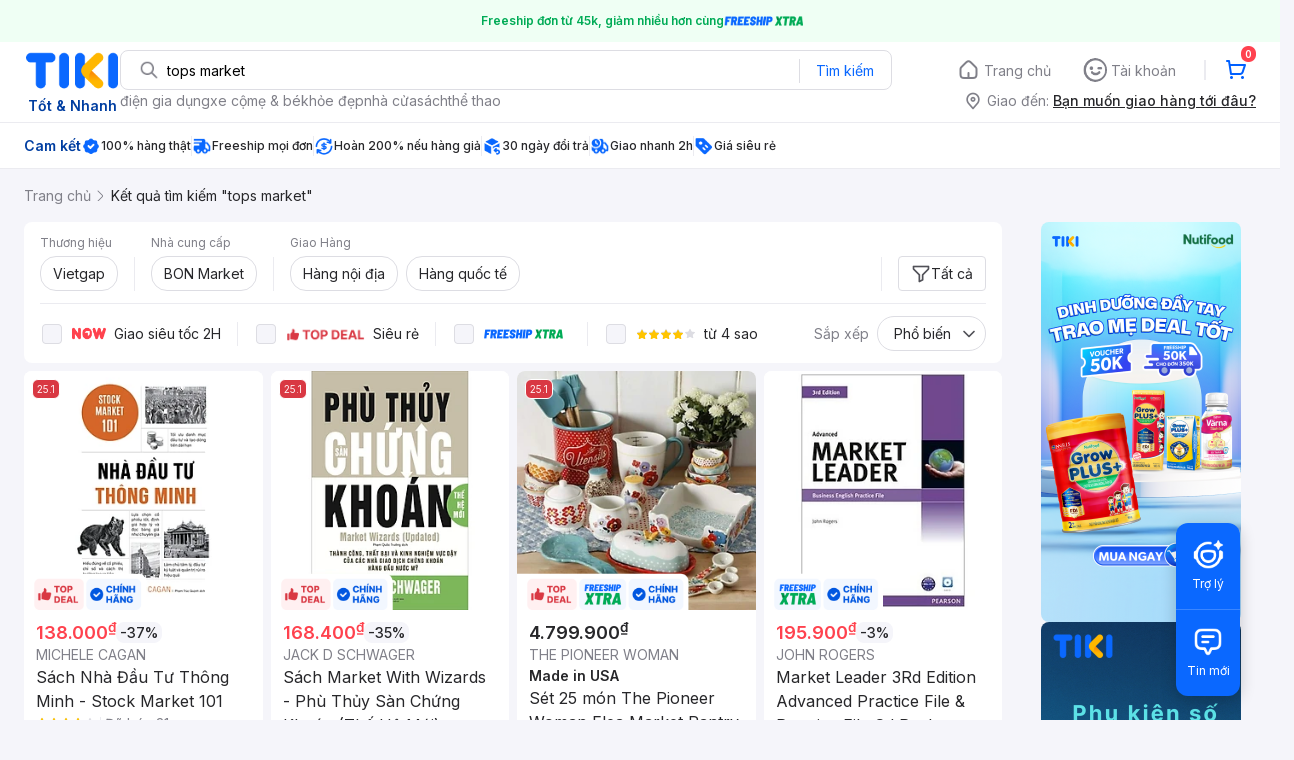

--- FILE ---
content_type: text/html; charset=utf-8
request_url: https://tiki.vn/search?q=tops%20market
body_size: 87776
content:
<!DOCTYPE html><html class="no-js" lang="vi" prefix="og: http://ogp.me/ns#"><head><meta charSet="utf-8"/><meta name="viewport" content="width=device-width, initial-scale=1, maximum-scale=1.0, user-scalable=no"/><script defer="" src="https://cdn.jsdelivr.net/npm/@growthbook/growthbook/dist/bundles/index.js"></script><title>Tops market hàng chính hãng, giao nhanh - Tháng 1, 2026 | Mua Ngay | tiki.vn</title><meta property="og:title" content="Tops market hàng chính hãng, giao nhanh - Tháng 1, 2026 | Mua Ngay | tiki.vn"/><link rel="canonical" href="https://tiki.vn/search?q=tops%20market"/><meta name="description" content="Tops market hàng chính hãng, giao nhanh, cam kết hoàn tiền 111% nếu hàng giả, freeship, giao nhanh 2h, nhiều mã giảm giá hôm nay. Thanh toán bảo mật tại Tiki. Mua ngay!"/><meta property="og:description" content="Tops market hàng chính hãng, giao nhanh, cam kết hoàn tiền 111% nếu hàng giả, freeship, giao nhanh 2h, nhiều mã giảm giá hôm nay. Thanh toán bảo mật tại Tiki. Mua ngay!"/><meta name="robots" content="noindex, nofollow"/><meta name="next-head-count" content="9"/><meta charSet="utf-8"/><meta http-equiv="x-ua-compatible" content="ie=edge"/><meta name="referrer" content="no-referrer-when-downgrade"/><meta name="google-site-verification" content="7GHar_W5H0cxQxHnW2L1Y6cEIgumXq2ohefKmZXOzT8"/><meta name="dmca-site-verification" content="M1hpL243UXY4QXdrZVVlbzVQeFFqUT090"/><link href="https://frontend.tikicdn.com/_desktop-next/static/css/_sprite.css?v=2026116110Kd5ikFnKqAeLkHJ~gT4Qc" rel="stylesheet" type="text/css"/><link rel="icon" type="image/png" href="https://salt.tikicdn.com/ts/upload/29/ca/02/e39713d1b90405fd0d39b8fac676bb0d.png" sizes="48x48"/><link rel="icon" type="image/png" href="https://salt.tikicdn.com/ts/upload/9f/9b/d0/6ce302126e0a4d958a41d90fed1eb4f6.png" sizes="96x96"/><link rel="preconnect" href="https://connect.facebook.net"/><link rel="preconnect" href="https://www.google-analytics.com"/><link rel="preconnect" href="https://fonts.googleapis.com"/><link rel="preconnect" href="https://fonts.gstatic.com"/><link rel="preconnect" href="https://salt.tikicdn.com"/><link rel="preconnect" href="https://frontend.tikicdn.com/_desktop-next"/><link rel="dns-prefetch" href="https://api.tiki.vn/"/><link rel="dns-prefetch" href="https://trackity.tiki.vn/"/><link rel="dns-prefetch" href="https://time.tiki.vn/"/><link rel="dns-prefetch" href="https://frontend.tikicdn.com/_desktop-next"/><link rel="dns-prefetch" href="https://salt.tikicdn.com/"/><link rel="dns-prefetch" data-href="https://fonts.googleapis.com/"/><link rel="dns-prefetch" href="https://fonts.gstatic.com/"/><link rel="manifest" href="/manifest.json?v=1"/><meta name="theme-color" content="#1A94FF"/><style></style>
                <link
                  rel="preload"
                  href="https://fonts.googleapis.com/css2?family=Inter:wght@300;400;500;600&display=swap"
                  as="style"
                  onload="this.onload=null;this.rel='stylesheet'"
                />
              <style></style><style>html {
            font-family: Inter,Arial,sans-serif;
            font-size: 14px;
            background-color: #efefef;
          }</style><script>
              !function(){if('PerformanceLongTaskTiming' in window){var g=window.__tti={e:[]};
              g.o=new PerformanceObserver(function(l){g.e=g.e.concat(l.getEntries())});
              g.o.observe({entryTypes:['longtask']})}}();
            </script><noscript data-n-css=""></noscript><script defer="" nomodule="" src="https://frontend.tikicdn.com/_desktop-next/_next/static/chunks/polyfills-c67a75d1b6f99dc8.js"></script><script defer="" src="https://frontend.tikicdn.com/_desktop-next/_next/static/chunks/fa5f8105-d8a332b5108a2355.js"></script><script defer="" src="https://frontend.tikicdn.com/_desktop-next/_next/static/chunks/94960-901e256a733f5667.js"></script><script defer="" src="https://frontend.tikicdn.com/_desktop-next/_next/static/chunks/72401-661a5bc6af496c7e.js"></script><script defer="" src="https://frontend.tikicdn.com/_desktop-next/_next/static/chunks/41956-1880066637a51093.js"></script><script defer="" src="https://frontend.tikicdn.com/_desktop-next/_next/static/chunks/comp.HeaderRevamp.70712a18c8183671.js"></script><script defer="" src="https://frontend.tikicdn.com/_desktop-next/_next/static/chunks/comp.UniversalFreeShipPlus.e8bbdbabe36252db.js"></script><script defer="" src="https://frontend.tikicdn.com/_desktop-next/_next/static/chunks/comp.desktop.AdWidgetV2.VerticalBannerAd.499387a47b36862d.js"></script><script defer="" src="https://frontend.tikicdn.com/_desktop-next/_next/static/chunks/comp.AdWidgetV2.SquareBanner.6a1157deaf3eba7b.js"></script><script src="https://frontend.tikicdn.com/_desktop-next/_next/static/chunks/webpack-0691ba22bbf1ed07.js" defer=""></script><script src="https://frontend.tikicdn.com/_desktop-next/_next/static/chunks/framework-f55d27442d8ef3a2.js" defer=""></script><script src="https://frontend.tikicdn.com/_desktop-next/_next/static/chunks/main-8ebb3e81abec70d6.js" defer=""></script><script src="https://frontend.tikicdn.com/_desktop-next/_next/static/chunks/pages/_app-bd347dd196155f49.js" defer=""></script><script src="https://frontend.tikicdn.com/_desktop-next/_next/static/chunks/9796-7e3e348267be7272.js" defer=""></script><script src="https://frontend.tikicdn.com/_desktop-next/_next/static/chunks/42221-9ec7ddd2a95ec94e.js" defer=""></script><script src="https://frontend.tikicdn.com/_desktop-next/_next/static/chunks/56537-c228ccdf0279902e.js" defer=""></script><script src="https://frontend.tikicdn.com/_desktop-next/_next/static/chunks/2619-8cad6a8a3b7cbe58.js" defer=""></script><script src="https://frontend.tikicdn.com/_desktop-next/_next/static/chunks/10086-5d56d18d05e20a7a.js" defer=""></script><script src="https://frontend.tikicdn.com/_desktop-next/_next/static/chunks/41905-98528449d453b5b4.js" defer=""></script><script src="https://frontend.tikicdn.com/_desktop-next/_next/static/chunks/39943-f3e036c327c92c2c.js" defer=""></script><script src="https://frontend.tikicdn.com/_desktop-next/_next/static/chunks/4483-f4b589e4d2dcec7b.js" defer=""></script><script src="https://frontend.tikicdn.com/_desktop-next/_next/static/chunks/64433-18fe8a62b354943d.js" defer=""></script><script src="https://frontend.tikicdn.com/_desktop-next/_next/static/chunks/comp.CatePage.CatalogProducts-40911648e05b4ce6.js" defer=""></script><script src="https://frontend.tikicdn.com/_desktop-next/_next/static/chunks/22088-8bbbf2145a8cfe84.js" defer=""></script><script src="https://frontend.tikicdn.com/_desktop-next/_next/static/chunks/10688-7aecf1dd399ab9a7.js" defer=""></script><script src="https://frontend.tikicdn.com/_desktop-next/_next/static/chunks/pages/Catalog/Search-15a5d4180924b4c1.js" defer=""></script><script src="https://frontend.tikicdn.com/_desktop-next/_next/static/lLH9sXFlVH6miJZFmaVLH/_buildManifest.js" defer=""></script><script src="https://frontend.tikicdn.com/_desktop-next/_next/static/lLH9sXFlVH6miJZFmaVLH/_ssgManifest.js" defer=""></script><style data-styled="" data-styled-version="5.3.6">html{line-height:1.15;-webkit-text-size-adjust:100%;}/*!sc*/
body{margin:0;}/*!sc*/
main{display:block;}/*!sc*/
h1{font-size:2em;margin:0.67em 0;}/*!sc*/
hr{box-sizing:content-box;height:0;overflow:visible;}/*!sc*/
pre{font-family:monospace,monospace;font-size:1em;}/*!sc*/
a{background-color:transparent;}/*!sc*/
abbr[title]{border-bottom:none;-webkit-text-decoration:underline;text-decoration:underline;-webkit-text-decoration:underline dotted;text-decoration:underline dotted;}/*!sc*/
b,strong{font-weight:bolder;}/*!sc*/
code,kbd,samp{font-family:monospace,monospace;font-size:1em;}/*!sc*/
small{font-size:80%;}/*!sc*/
sub,sup{font-size:75%;line-height:0;position:relative;vertical-align:baseline;}/*!sc*/
sub{bottom:-0.25em;}/*!sc*/
sup{top:-0.5em;}/*!sc*/
img{border-style:none;}/*!sc*/
button,input,optgroup,select,textarea{font-family:inherit;font-size:100%;line-height:1.15;margin:0;}/*!sc*/
button,input{overflow:visible;}/*!sc*/
button,select{text-transform:none;}/*!sc*/
button,[type="button"],[type="reset"],[type="submit"]{-webkit-appearance:button;}/*!sc*/
button::-moz-focus-inner,[type="button"]::-moz-focus-inner,[type="reset"]::-moz-focus-inner,[type="submit"]::-moz-focus-inner{border-style:none;padding:0;}/*!sc*/
button:-moz-focusring,[type="button"]:-moz-focusring,[type="reset"]:-moz-focusring,[type="submit"]:-moz-focusring{outline:1px dotted ButtonText;}/*!sc*/
fieldset{padding:0.35em 0.75em 0.625em;}/*!sc*/
legend{box-sizing:border-box;color:inherit;display:table;max-width:100%;padding:0;white-space:normal;}/*!sc*/
progress{vertical-align:baseline;}/*!sc*/
textarea{overflow:auto;}/*!sc*/
[type="checkbox"],[type="radio"]{box-sizing:border-box;padding:0;}/*!sc*/
[type="number"]::-webkit-inner-spin-button,[type="number"]::-webkit-outer-spin-button{height:auto;}/*!sc*/
[type="search"]{-webkit-appearance:textfield;outline-offset:-2px;}/*!sc*/
[type="search"]::-webkit-search-decoration{-webkit-appearance:none;}/*!sc*/
::-webkit-file-upload-button{-webkit-appearance:button;font:inherit;}/*!sc*/
details{display:block;}/*!sc*/
summary{display:list-item;}/*!sc*/
template{display:none;}/*!sc*/
[hidden]{display:none;}/*!sc*/
data-styled.g1[id="sc-global-ecVvVt1"]{content:"sc-global-ecVvVt1,"}/*!sc*/
*,*:before,*:after{box-sizing:border-box;}/*!sc*/
body{overflow-x:hidden;}/*!sc*/
img{max-width:100%;}/*!sc*/
#snack-bar{position:fixed;right:20px;bottom:20px;}/*!sc*/
#snack-bar > div{margin-top:12px;}/*!sc*/
data-styled.g2[id="sc-global-bJrvcH1"]{content:"sc-global-bJrvcH1,"}/*!sc*/
.server-loading{position:fixed;top:0;bottom:0;right:0;left:0;background:white;z-index:999999;}/*!sc*/
html{background-color:#F5F5FA;}/*!sc*/
html.async-hide body{opacity:0 !important;}/*!sc*/
a{color:#0B74E5;-webkit-text-decoration:none;text-decoration:none;}/*!sc*/
a:hover{opacity:0.95;}/*!sc*/
p{margin:0 0 10px 0;}/*!sc*/
b,strong{font-weight:500;}/*!sc*/
.icon{display:inline-block;vertical-align:middle;background-repeat:no-repeat;background-position:0 0;}/*!sc*/
.icon.tikinow-15{width:53px;height:15px;background-image:url(https://frontend.tikicdn.com/_desktop-next/static/img/icons/tikinow/tiki-now-15.png);background-size:53px 15px;}/*!sc*/
@media (-webkit-min-device-pixel-ratio:1.5),(-webkit-min-device-pixel-ratio:2),(min-resolution:192dpi){.icon.tikinow-15{background-image:url(https://frontend.tikicdn.com/_desktop-next/static/img/icons/tikinow/tiki-now-15@2x.png);}}/*!sc*/
.icon.tikinow-26{width:91px;height:26px;background-image:url(https://frontend.tikicdn.com/_desktop-next/static/img/icons/tikinow/tiki-now-26.png);background-size:91px 26px;}/*!sc*/
@media (-webkit-min-device-pixel-ratio:1.5),(-webkit-min-device-pixel-ratio:2),(min-resolution:192dpi){.icon.tikinow-26{background-image:url(https://frontend.tikicdn.com/_desktop-next/static/img/icons/tikinow/tiki-now-26@2x.png);}}/*!sc*/
.icon.thumb-up{width:17px;height:17px;background-image:url(https://frontend.tikicdn.com/_desktop-next/static/img/icons/thumb-up.png);background-size:17px 17px;}/*!sc*/
@media (-webkit-min-device-pixel-ratio:1.5),(-webkit-min-device-pixel-ratio:2),(min-resolution:192dpi){.icon.thumb-up{background-image:url(https://frontend.tikicdn.com/_desktop-next/static/img/icons/thumb-up@2x.png);}}/*!sc*/
.icon.thumb-up-3x{width:17px;height:17px;background-image:url(https://frontend.tikicdn.com/_desktop-next/static/img/icons/thumb-up-2@3x.png);background-size:17px 17px;}/*!sc*/
.icon.reply-arrow{width:19px;height:16px;background-image:url(https://frontend.tikicdn.com/_desktop-next/static/img/icons/reply-arrow.png);background-size:19px 16px;}/*!sc*/
@media (-webkit-min-device-pixel-ratio:1.5),(-webkit-min-device-pixel-ratio:2),(min-resolution:192dpi){.icon.reply-arrow{background-image:url(https://frontend.tikicdn.com/_desktop-next/static/img/icons/reply-arrow@2x.png);}}/*!sc*/
.icon.guarantee{width:16px;height:16px;background-image:url(https://frontend.tikicdn.com/_desktop-next/static/img/icons/guarantee.png);background-size:16px 16px;}/*!sc*/
@media (-webkit-min-device-pixel-ratio:1.5),(-webkit-min-device-pixel-ratio:2),(min-resolution:192dpi){.icon.guarantee{background-image:url(https://frontend.tikicdn.com/_desktop-next/static/img/icons/guarantee@2x.png);}}/*!sc*/
.icon.flag-2x{width:14px;height:16px;background-image:url(https://frontend.tikicdn.com/_desktop-next/static/img/icons/flag@2x.png);background-size:14px 16px;}/*!sc*/
.icon.warning-svg{width:16px;height:17px;background-image:url(https://frontend.tikicdn.com/_desktop-next/static/img/icons/warning.svg);background-size:16px 17px;}/*!sc*/
.icon.prize{width:23px;height:24px;background-image:url(https://frontend.tikicdn.com/_desktop-next/static/img/icons/prize.png);background-size:23px 24px;}/*!sc*/
@media (-webkit-min-device-pixel-ratio:1.5),(-webkit-min-device-pixel-ratio:2),(min-resolution:192dpi){.icon.prize{background-image:url(https://frontend.tikicdn.com/_desktop-next/static/img/icons/prize@2x.png);}}/*!sc*/
.tikicon.icon-bound{width:16px;height:16px;background-image:url(https://frontend.tikicdn.com/_desktop-next/static/img/icons/bound.png);background-size:16px 16px;}/*!sc*/
@media (-webkit-min-device-pixel-ratio:1.5),(-webkit-min-device-pixel-ratio:2),(min-resolution:192dpi){.tikicon.icon-bound{background-image:url(https://frontend.tikicdn.com/_desktop-next/static/img/icons/bound@2x.png);}}/*!sc*/
.fade-loading-animated{-webkit-animation-name:fadeLoading;animation-name:fadeLoading;-webkit-animation-duration:2s;animation-duration:2s;-webkit-animation-iteration-count:infinite;animation-iteration-count:infinite;-webkit-animation-timing-function:linear;animation-timing-function:linear;}/*!sc*/
@-webkit-keyframes fadeLoading{0%{opacity:1;}50%{opacity:0.3;}100%{opacity:1;}}/*!sc*/
@keyframes fadeLoading{0%{opacity:1;}50%{opacity:0.3;}100%{opacity:1;}}/*!sc*/
@-webkit-keyframes swing{0%{-webkit-transform:rotate(0deg);-ms-transform:rotate(0deg);transform:rotate(0deg);}50%{-webkit-transform:rotate(20deg);-ms-transform:rotate(20deg);transform:rotate(20deg);}100%{-webkit-transform:rotate(0deg);-ms-transform:rotate(0deg);transform:rotate(0deg);}}/*!sc*/
@keyframes swing{0%{-webkit-transform:rotate(0deg);-ms-transform:rotate(0deg);transform:rotate(0deg);}50%{-webkit-transform:rotate(20deg);-ms-transform:rotate(20deg);transform:rotate(20deg);}100%{-webkit-transform:rotate(0deg);-ms-transform:rotate(0deg);transform:rotate(0deg);}}/*!sc*/
data-styled.g4[id="sc-global-hkrGOO1"]{content:"sc-global-hkrGOO1,"}/*!sc*/
.fvWcVx{object-fit:contain;display:block;width:100%;height:100%;display:block;}/*!sc*/
data-styled.g11[id="sc-7bce5df0-0"]{content:"fvWcVx,"}/*!sc*/
.jfMKyG{position:relative;display:-webkit-box;display:-webkit-flex;display:-ms-flexbox;display:flex;z-index:1;display:-webkit-box;display:-webkit-flex;display:-ms-flexbox;display:flex;-webkit-flex-direction:row;-ms-flex-direction:row;flex-direction:row;-webkit-box-pack:center;-webkit-justify-content:center;-ms-flex-pack:center;justify-content:center;-webkit-align-items:center;-webkit-box-align:center;-ms-flex-align:center;align-items:center;padding:12px 16px;gap:4px;background:white;}/*!sc*/
.jfMKyG p{margin:0;}/*!sc*/
.jfMKyG a{display:-webkit-box;display:-webkit-flex;display:-ms-flexbox;display:flex;-webkit-box-pack:center;-webkit-justify-content:center;-ms-flex-pack:center;justify-content:center;-webkit-align-items:center;-webkit-box-align:center;-ms-flex-align:center;align-items:center;color:initial;gap:4px;}/*!sc*/
data-styled.g24[id="sc-dde698d1-0"]{content:"jfMKyG,"}/*!sc*/
.cGVtRR{font-size:12px;font-weight:600;line-height:150%;padding-left:4px;}/*!sc*/
data-styled.g25[id="sc-dde698d1-1"]{content:"cGVtRR,"}/*!sc*/
.ldcZGa{object-fit:contain;display:block;}/*!sc*/
data-styled.g38[id="sc-82b4dcf2-0"]{content:"ldcZGa,"}/*!sc*/
.edZgU{width:1280px;padding-left:24px;padding-right:24px;margin-right:auto;margin-left:auto;}/*!sc*/
@media only screen and (min-width:1440px){.edZgU{width:1440px;}}/*!sc*/
data-styled.g46[id="sc-9b2f7535-0"]{content:"edZgU,"}/*!sc*/
.eTnNSC{width:1270px;padding-left:15px;padding-right:15px;margin-right:auto;margin-left:auto;}/*!sc*/
data-styled.g154[id="sc-6d96a9af-0"]{content:"eTnNSC,"}/*!sc*/
.dVnCth{margin-top:16px;font-size:12px;line-height:16px;font-weight:normal;color:#808089;background-color:white;}/*!sc*/
.dVnCth.listing-revamp{width:1138px;border-radius:8px;margin-bottom:16px;}/*!sc*/
@media only screen and (max-width:1439px){.dVnCth.listing-revamp{width:978px;}}/*!sc*/
@media only screen and (min-width:1440px){.dVnCth.listing-revamp{width:1138px;}}/*!sc*/
.dVnCth.listing-revamp .block{width:auto !important;}/*!sc*/
.dVnCth.listing-revamp .block.payment-information{width:200px !important;}/*!sc*/
.dVnCth.listing-revamp .flex{width:auto !important;}/*!sc*/
.dVnCth.listing-revamp .separator{width:auto;margin-left:16px;margin-right:16px;}/*!sc*/
.dVnCth p{font-size:12px;line-height:16px;color:#808089;margin-bottom:12px;margin-top:0px;}/*!sc*/
.dVnCth .title-text{font-size:16px;line-height:24px;font-weight:500;color:#38383d;margin-bottom:12px;margin-top:0px;}/*!sc*/
.dVnCth .small-text{display:block;margin-bottom:8px;color:#808089;}/*!sc*/
.dVnCth a:hover{-webkit-text-decoration:underline;text-decoration:underline;}/*!sc*/
data-styled.g184[id="sc-4ce82f3c-0"]{content:"dVnCth,"}/*!sc*/
.chWRSJ{padding:16px 0;}/*!sc*/
.chWRSJ .block{width:226px;}/*!sc*/
.chWRSJ .block .store-title{margin-top:24px;}/*!sc*/
.chWRSJ .block .icon{display:inline-block;margin-right:8px;margin-bottom:8px;vertical-align:middle;width:32px;height:32px;}/*!sc*/
.chWRSJ .block .icon.vnpay > svg{width:32px;height:32px;}/*!sc*/
.chWRSJ .flex{width:226px;display:-webkit-box;display:-webkit-flex;display:-ms-flexbox;display:flex;-webkit-align-items:center;-webkit-box-align:center;-ms-flex-align:center;align-items:center;-webkit-flex-wrap:wrap;-ms-flex-wrap:wrap;flex-wrap:wrap;gap:8px;}/*!sc*/
.chWRSJ .hotline{margin-bottom:8px;}/*!sc*/
.chWRSJ .hotline a{color:#38383D;font-weight:500;}/*!sc*/
.chWRSJ .security{margin-bottom:8px;color:#808089;font-size:12px;font-weight:400;}/*!sc*/
.chWRSJ .security a{color:#808089;}/*!sc*/
data-styled.g185[id="sc-4ce82f3c-1"]{content:"chWRSJ,"}/*!sc*/
.eSPDgm{padding:16px 0;background-color:#ffffff;}/*!sc*/
.eSPDgm .address{display:-webkit-box;display:-webkit-flex;display:-ms-flexbox;display:flex;-webkit-align-items:center;-webkit-box-align:center;-ms-flex-align:center;align-items:center;}/*!sc*/
data-styled.g186[id="sc-4ce82f3c-2"]{content:"eSPDgm,"}/*!sc*/
.exPqAC{content:' ';height:1px;background-color:#EBEBF0;width:1240px;margin-right:auto;margin-left:auto;}/*!sc*/
data-styled.g187[id="sc-4ce82f3c-3"]{content:"exPqAC,"}/*!sc*/
.aMfcf{font-size:16px;line-height:24px;font-weight:500;color:#38383D;margin-bottom:12px;margin-top:0px;}/*!sc*/
data-styled.g188[id="sc-4ce82f3c-4"]{content:"aMfcf,"}/*!sc*/
.bstmqn{font-size:14px;line-height:20px;font-weight:500;color:#38383D;margin-bottom:4px;margin-top:0px;}/*!sc*/
data-styled.g189[id="sc-4ce82f3c-5"]{content:"bstmqn,"}/*!sc*/
.hrWWOH{padding:16px 0px 0px;}/*!sc*/
data-styled.g190[id="sc-8ba33404-0"]{content:"hrWWOH,"}/*!sc*/
.kGhQDb{margin-bottom:16px;}/*!sc*/
.kGhQDb a{color:#808089;}/*!sc*/
.kGhQDb p{margin:0px;}/*!sc*/
data-styled.g191[id="sc-8ba33404-1"]{content:"kGhQDb,"}/*!sc*/
.kzdfAZ{display:grid;grid-template-columns:repeat(5,1fr);grid-column-gap:20px;}/*!sc*/
data-styled.g192[id="sc-8ba33404-2"]{content:"kzdfAZ,"}/*!sc*/
.iyhWqm{padding:16px 0px 0px;}/*!sc*/
data-styled.g194[id="sc-4e2e5de4-0"]{content:"iyhWqm,"}/*!sc*/
.bdFUBm{margin-bottom:16px;}/*!sc*/
.bdFUBm a{color:#808089;}/*!sc*/
.bdFUBm p{margin:0px;}/*!sc*/
data-styled.g195[id="sc-4e2e5de4-1"]{content:"bdFUBm,"}/*!sc*/
.gRFRMW{display:-webkit-box;display:-webkit-flex;display:-ms-flexbox;display:flex;-webkit-align-items:flex-center;-webkit-box-align:flex-center;-ms-flex-align:flex-center;align-items:flex-center;-webkit-flex-direction:column;-ms-flex-direction:column;flex-direction:column;-webkit-align-self:center;-ms-flex-item-align:center;align-self:center;}/*!sc*/
.gRFRMW .tiki-logo{display:-webkit-box;display:-webkit-flex;display:-ms-flexbox;display:flex;-webkit-align-items:flex-center;-webkit-box-align:flex-center;-ms-flex-align:flex-center;align-items:flex-center;-webkit-flex-direction:column;-ms-flex-direction:column;flex-direction:column;}/*!sc*/
.gRFRMW .tiki-logo > span{font-size:14px;color:#003ea1;margin-top:8px;font-weight:600;text-align:center;}/*!sc*/
data-styled.g197[id="sc-3258bf05-0"]{content:"gRFRMW,"}/*!sc*/
.cYLtAT{-webkit-flex:1;-ms-flex:1;flex:1;}/*!sc*/
data-styled.g198[id="sc-dec0a11d-0"]{content:"cYLtAT,"}/*!sc*/
.cfhkdd{width:100%;display:-webkit-box;display:-webkit-flex;display:-ms-flexbox;display:flex;position:relative;border:1px solid #DDDDE3;border-radius:8px;-webkit-align-items:center;-webkit-box-align:center;-ms-flex-align:center;align-items:center;}/*!sc*/
.cfhkdd .icon-search{width:20px;height:20px;margin:0 0 0 18px;}/*!sc*/
data-styled.g199[id="sc-dec0a11d-1"]{content:"cfhkdd,"}/*!sc*/
.lgENLJ{border:0px;padding:0 8px;font-weight:400;font-size:14px;line-height:150%;border-top-left-radius:8px;border-bottom-left-radius:8px;-webkit-flex:1;-ms-flex:1;flex:1;outline:none;}/*!sc*/
.lgENLJ::-webkit-input-placeholder{color:#808089;font-size:14px;}/*!sc*/
.lgENLJ::-moz-placeholder{color:#808089;font-size:14px;}/*!sc*/
.lgENLJ:-ms-input-placeholder{color:#808089;font-size:14px;}/*!sc*/
.lgENLJ::placeholder{color:#808089;font-size:14px;}/*!sc*/
data-styled.g200[id="sc-dec0a11d-2"]{content:"lgENLJ,"}/*!sc*/
.agnbj{cursor:pointer;border:0px;width:92px;height:38px;padding:4px;border-radius:0 8px 8px 0;background:transparent;color:#0A68FF;font-weight:400;font-size:14px;line-height:150%;outline:none;display:-webkit-box;display:-webkit-flex;display:-ms-flexbox;display:flex;-webkit-align-items:center;-webkit-box-align:center;-ms-flex-align:center;align-items:center;-webkit-box-pack:center;-webkit-justify-content:center;-ms-flex-pack:center;justify-content:center;position:relative;}/*!sc*/
.agnbj:before{content:'';display:block;position:absolute;border-left:1px solid #DDDDE3;height:24px;left:0;top:8px;}/*!sc*/
.agnbj:hover{background-color:rgba(10,104,255,0.2);}/*!sc*/
.agnbj:active{background-color:rgba(10,104,255,0.4);}/*!sc*/
data-styled.g201[id="sc-dec0a11d-3"]{content:"agnbj,"}/*!sc*/
.rZetm{position:relative;display:block;}/*!sc*/
.rZetm:hover{opacity:1;}/*!sc*/
data-styled.g217[id="sc-7d80e456-14"]{content:"rZetm,"}/*!sc*/
.dCdTIg{display:-webkit-box;display:-webkit-flex;display:-ms-flexbox;display:flex;-webkit-align-items:center;-webkit-box-align:center;-ms-flex-align:center;align-items:center;-webkit-box-pack:end;-webkit-justify-content:flex-end;-ms-flex-pack:end;justify-content:flex-end;margin-left:48px;}/*!sc*/
.dCdTIg .profile-icon{width:32px;height:32px;margin-right:8px;border-radius:2px;}/*!sc*/
.dCdTIg .arrowIcon{width:16px;height:16px;}/*!sc*/
.dCdTIg .cart-wrapper{position:relative;display:-webkit-box;display:-webkit-flex;display:-ms-flexbox;display:flex;width:40px;height:40px;-webkit-align-items:center;-webkit-box-align:center;-ms-flex-align:center;align-items:center;-webkit-box-pack:center;-webkit-justify-content:center;-ms-flex-pack:center;justify-content:center;}/*!sc*/
.dCdTIg .cart-wrapper .cart-icon{margin-right:0;border-radius:unset;}/*!sc*/
.dCdTIg .cart-wrapper .cart-text{color:#ffffff;font-weight:500;white-space:nowrap;font-size:13px;line-height:20px;}/*!sc*/
data-styled.g218[id="sc-7d80e456-15"]{content:"dCdTIg,"}/*!sc*/
.PXkZT{color:#ffffff;background:#FF424F;height:16px;right:0;top:-4px;border-radius:8px;display:inline-block;text-align:center;font-weight:700;font-size:10px;line-height:150%;position:absolute;padding:0.5px 4px;}/*!sc*/
data-styled.g219[id="sc-7d80e456-16"]{content:"PXkZT,"}/*!sc*/
.gVBJYa{display:-webkit-box;display:-webkit-flex;display:-ms-flexbox;display:flex;-webkit-align-items:center;-webkit-box-align:center;-ms-flex-align:center;align-items:center;-webkit-box-pack:center;-webkit-justify-content:center;-ms-flex-pack:center;justify-content:center;padding:8px 16px;cursor:pointer;position:relative;border-radius:8px;position:relative;}/*!sc*/
.gVBJYa:hover{background-color:rgba(39,39,42,0.12);}/*!sc*/
.gVBJYa:active{background-color:rgba(39,39,42,0.24);}/*!sc*/
.gVBJYa .menu-item-icon{width:24px;height:24px;margin-right:4px;border-radius:50%;}/*!sc*/
.gVBJYa a,.gVBJYa > span{font-weight:400;font-size:14px;line-height:150%;color:#808089;}/*!sc*/
.gVBJYa:hover .toggler{display:block;}/*!sc*/
.gVBJYa .tikivip-badge{position:absolute;top:0;left:15px;}/*!sc*/
.jQEjdB{display:-webkit-box;display:-webkit-flex;display:-ms-flexbox;display:flex;-webkit-align-items:center;-webkit-box-align:center;-ms-flex-align:center;align-items:center;-webkit-box-pack:center;-webkit-justify-content:center;-ms-flex-pack:center;justify-content:center;padding:8px 16px;cursor:pointer;position:relative;border-radius:8px;position:relative;}/*!sc*/
.jQEjdB:hover{background-color:rgba(0,96,255,0.12);}/*!sc*/
.jQEjdB:active{background-color:rgba(0,96,255,0.24);}/*!sc*/
.jQEjdB .menu-item-icon{width:24px;height:24px;margin-right:4px;border-radius:50%;}/*!sc*/
.jQEjdB a,.jQEjdB > span{font-weight:500;font-size:14px;line-height:150%;color:#0A68FF;}/*!sc*/
.jQEjdB:hover .toggler{display:block;}/*!sc*/
.jQEjdB .tikivip-badge{position:absolute;top:0;left:15px;}/*!sc*/
data-styled.g228[id="sc-7d80e456-25"]{content:"gVBJYa,jQEjdB,"}/*!sc*/
.ikCtXe{padding:0 !important;margin-left:24px;position:relative;}/*!sc*/
.ikCtXe:before{content:'';display:block;height:20px;position:absolute;left:-12px;border:1px solid #EBEBF0;}/*!sc*/
data-styled.g229[id="sc-7d80e456-26"]{content:"ikCtXe,"}/*!sc*/
.gypTeU{display:-webkit-box;display:-webkit-flex;display:-ms-flexbox;display:flex;padding:16px 0 10px 0;height:auto;position:relative;z-index:2;-webkit-align-items:center;-webkit-box-align:center;-ms-flex-align:center;align-items:center;padding:0;}/*!sc*/
.gypTeU .logo-menu{margin-right:48px;-webkit-flex-basis:unset;-ms-flex-preferred-size:unset;flex-basis:unset;}/*!sc*/
data-styled.g233[id="sc-ee984840-0"]{content:"gypTeU,"}/*!sc*/
.hqCsjg{display:-webkit-box;display:-webkit-flex;display:-ms-flexbox;display:flex;-webkit-flex:1;-ms-flex:1;flex:1;-webkit-align-items:center;-webkit-box-align:center;-ms-flex-align:center;align-items:center;}/*!sc*/
data-styled.g234[id="sc-ee984840-1"]{content:"hqCsjg,"}/*!sc*/
.rgsXe{position:relative;background:#ffffff;padding:8px 0;z-index:999;}/*!sc*/
.rgsXe.main-header-sticky{left:0;position:fixed;top:0;width:100%;}/*!sc*/
.rgsXe *{-webkit-letter-spacing:normal;-moz-letter-spacing:normal;-ms-letter-spacing:normal;letter-spacing:normal;}/*!sc*/
data-styled.g236[id="sc-f862d3ea-1"]{content:"rgsXe,"}/*!sc*/
.bbUcuP{display:-webkit-box;display:-webkit-flex;display:-ms-flexbox;display:flex;height:24px;width:712px;-webkit-align-items:flex-start;-webkit-box-align:flex-start;-ms-flex-align:flex-start;align-items:flex-start;-webkit-flex-wrap:wrap;-ms-flex-wrap:wrap;flex-wrap:wrap;overflow:hidden;gap:12px;}/*!sc*/
@media only screen and (min-width:1440px){.bbUcuP{width:820px;}}/*!sc*/
.bbUcuP a{display:block;font-weight:400;font-size:14px;line-height:150%;color:#808089;white-space:nowrap;}/*!sc*/
data-styled.g239[id="sc-7ad7c877-1"]{content:"bbUcuP,"}/*!sc*/
.fKRaGb{margin-bottom:3px;max-width:348px;-webkit-flex:0 0 348px;-ms-flex:0 0 348px;flex:0 0 348px;}/*!sc*/
.fKRaGb .delivery-zone__heading{display:-webkit-box;display:-webkit-flex;display:-ms-flexbox;display:flex;-webkit-align-items:center;-webkit-box-align:center;-ms-flex-align:center;align-items:center;cursor:pointer;-webkit-box-pack:end;-webkit-justify-content:flex-end;-ms-flex-pack:end;justify-content:flex-end;}/*!sc*/
.fKRaGb .delivery-zone__heading img{width:20px;height:20px;margin-right:4px;}/*!sc*/
.fKRaGb .delivery-zone__heading > h4{margin:0px;display:block;color:#808089;font-weight:400;font-size:14px;line-height:150%;padding-right:4px;white-space:nowrap;}/*!sc*/
.fKRaGb .delivery-zone__heading .address{-webkit-text-decoration:underline;text-decoration:underline;font-weight:500;font-size:14px;line-height:150%;white-space:nowrap;overflow:hidden;text-overflow:ellipsis;color:#27272A;}/*!sc*/
data-styled.g240[id="sc-75644000-0"]{content:"fKRaGb,"}/*!sc*/
.dtcpAn{position:relative;display:-webkit-box;display:-webkit-flex;display:-ms-flexbox;display:flex;-webkit-box-pack:justify;-webkit-justify-content:space-between;-ms-flex-pack:justify;justify-content:space-between;z-index:1;}/*!sc*/
data-styled.g241[id="sc-39ee4e6f-0"]{content:"dtcpAn,"}/*!sc*/
.ljZvVE{display:-webkit-box;display:-webkit-flex;display:-ms-flexbox;display:flex;-webkit-flex-direction:column;-ms-flex-direction:column;flex-direction:column;-webkit-align-items:flex-start;-webkit-box-align:flex-start;-ms-flex-align:flex-start;align-items:flex-start;gap:8px;-webkit-flex:1 0 0;-ms-flex:1 0 0;flex:1 0 0;-webkit-align-items:stretch;-webkit-box-align:stretch;-ms-flex-align:stretch;align-items:stretch;}/*!sc*/
data-styled.g242[id="sc-b1e0edd7-0"]{content:"ljZvVE,"}/*!sc*/
.duXRBJ{display:-webkit-box;display:-webkit-flex;display:-ms-flexbox;display:flex;-webkit-align-items:flex-start;-webkit-box-align:flex-start;-ms-flex-align:flex-start;align-items:flex-start;gap:48px;-webkit-flex:1 0 0;-ms-flex:1 0 0;flex:1 0 0;}/*!sc*/
data-styled.g243[id="sc-b1e0edd7-1"]{content:"duXRBJ,"}/*!sc*/
.iujNlz{position:relative;display:-webkit-box;display:-webkit-flex;display:-ms-flexbox;display:flex;z-index:1;display:-webkit-box;display:-webkit-flex;display:-ms-flexbox;display:flex;-webkit-flex-direction:row;-ms-flex-direction:row;flex-direction:row;-webkit-align-items:center;-webkit-box-align:center;-ms-flex-align:center;align-items:center;gap:4px;background:white;border-width:1px 0px;border-style:solid;border-color:#EBEBF0;}/*!sc*/
.iujNlz p{margin:0;}/*!sc*/
data-styled.g247[id="sc-4a670bf7-0"]{content:"iujNlz,"}/*!sc*/
.llXUzV{width:1280px;padding-left:24px;padding-right:24px;padding-top:12px;padding-bottom:12px;margin-right:auto;margin-left:auto;display:-webkit-box;display:-webkit-flex;display:-ms-flexbox;display:flex;gap:12px;padding-inline:24px;-webkit-align-items:center;-webkit-box-align:center;-ms-flex-align:center;align-items:center;}/*!sc*/
@media only screen and (min-width:1440px){.llXUzV{width:1440px;}}/*!sc*/
data-styled.g248[id="sc-4a670bf7-1"]{content:"llXUzV,"}/*!sc*/
.hIAJdw{font-size:14px;font-weight:600;line-height:150%;white-space:nowrap;}/*!sc*/
data-styled.g249[id="sc-4a670bf7-2"]{content:"hIAJdw,"}/*!sc*/
.uRDjP{display:grid;grid-template-columns:repeat(4,1fr);grid-gap:12px;margin-bottom:16px;}/*!sc*/
data-styled.g255[id="sc-b118de6a-1"]{content:"uRDjP,"}/*!sc*/
.bSlGRb{background-color:#F5F5FA;padding-top:16px;padding-bottom:16px;}/*!sc*/
.bSlGRb .breadcrumb{display:-webkit-box;display:-webkit-flex;display:-ms-flexbox;display:flex;-webkit-align-items:center;-webkit-box-align:center;-ms-flex-align:center;align-items:center;}/*!sc*/
.bSlGRb a.breadcrumb-item{position:relative;display:-webkit-box;display:-webkit-flex;display:-ms-flexbox;display:flex;-webkit-box-pack:center;-webkit-justify-content:center;-ms-flex-pack:center;justify-content:center;-webkit-align-items:center;-webkit-box-align:center;-ms-flex-align:center;align-items:center;color:#808089;font-size:14px;line-height:21px;font-weight:400;white-space:nowrap;}/*!sc*/
.bSlGRb a.breadcrumb-item:hover{color:#38383D;-webkit-text-decoration:underline;text-decoration:underline;}/*!sc*/
.bSlGRb a.breadcrumb-item:last-child{color:#27272A;cursor:default;overflow:hidden;}/*!sc*/
.bSlGRb a.breadcrumb-item:last-child span{overflow:hidden;text-overflow:ellipsis;}/*!sc*/
.bSlGRb a.breadcrumb-item:last-child:hover{-webkit-text-decoration:none;text-decoration:none;}/*!sc*/
.bSlGRb a.breadcrumb-item h1{color:#38383D;font-size:14px;line-height:20px;font-weight:300;margin:0;}/*!sc*/
.bSlGRb .icon.icon-next{margin-left:5.5px;margin-right:8.5px;}/*!sc*/
data-styled.g283[id="sc-90159c0b-0"]{content:"bSlGRb,"}/*!sc*/
.fLLNCa{position:relative;opacity:1;}/*!sc*/
data-styled.g284[id="sc-92fcafd8-0"]{content:"fLLNCa,"}/*!sc*/
.MrBjC{text-align:center;}/*!sc*/
.MrBjC .pagination-block{display:-webkit-box;display:-webkit-flex;display:-ms-flexbox;display:flex;margin:24px 0;-webkit-box-pack:center;-webkit-justify-content:center;-ms-flex-pack:center;justify-content:center;}/*!sc*/
.MrBjC .arrow{display:-webkit-box;display:-webkit-flex;display:-ms-flexbox;display:flex;width:40px;height:36px;border:1px solid #0a68ff;border-radius:4px;-webkit-box-pack:center;-webkit-justify-content:center;-ms-flex-pack:center;justify-content:center;-webkit-align-items:center;-webkit-box-align:center;-ms-flex-align:center;align-items:center;}/*!sc*/
.MrBjC .arrow:hover{background-color:rgba(10,104,255,0.12);}/*!sc*/
.MrBjC .arrow:active{background-color:rgba(10,104,255,0.24);}/*!sc*/
.MrBjC .arrow.disabled{cursor:not-allowed;pointer-events:none;border:1px solid rgba(0,0,0,0.05);}/*!sc*/
.MrBjC .arrow.disabled img[alt~='arrow-left']{-webkit-transform:rotate(0);-ms-transform:rotate(0);transform:rotate(0);}/*!sc*/
.MrBjC .arrow.disabled img[alt~='arrow-right']{-webkit-transform:rotate(180deg);-ms-transform:rotate(180deg);transform:rotate(180deg);}/*!sc*/
.MrBjC .arrow picture{line-height:0;}/*!sc*/
.MrBjC .arrow img{width:20px;height:20px;}/*!sc*/
.MrBjC .arrow img[alt~='arrow-left']{-webkit-transform:rotate(180deg);-ms-transform:rotate(180deg);transform:rotate(180deg);}/*!sc*/
.MrBjC ul{display:-webkit-box;display:-webkit-flex;display:-ms-flexbox;display:flex;margin:0 8px;padding:0;background:rgba(0,0,0,0.1);border-radius:8px;gap:8px;-webkit-align-item:center;-webkit-box-align-item:center;-ms-flex-align-item:center;align-item:center;-webkit-box-pack:center;-webkit-justify-content:center;-ms-flex-pack:center;justify-content:center;}/*!sc*/
.MrBjC li{list-style-type:none;}/*!sc*/
.MrBjC li a{font-weight:400;font-size:16px;line-height:36px;color:#27272a;-webkit-text-decoration:none;text-decoration:none;border-radius:4px;width:40px;height:36px;text-align:center;cursor:pointer;display:-webkit-box;display:-webkit-flex;display:-ms-flexbox;display:flex;-webkit-align-items:center;-webkit-box-align:center;-ms-flex-align:center;align-items:center;-webkit-box-pack:center;-webkit-justify-content:center;-ms-flex-pack:center;justify-content:center;}/*!sc*/
.MrBjC li a:hover{background:rgba(39,39,42,0.12);}/*!sc*/
.MrBjC li a:active{background:rgba(39,39,42,0.24);}/*!sc*/
.MrBjC li a.current{font-weight:500;background:#0a68ff;border-radius:8px;color:#fff;text-align:center;}/*!sc*/
.MrBjC li a.current:hover{background:linear-gradient(0deg,rgba(255,255,255,0.12),rgba(255,255,255,0.12)), #0a68ff;}/*!sc*/
.MrBjC li a.current:active{background:linear-gradient(0deg,rgba(255,255,255,0.24),rgba(255,255,255,0.24)), #0a68ff;}/*!sc*/
.MrBjC li a.hidden-page{cursor:initial;}/*!sc*/
.MrBjC li a.hidden-page:hover{background:transparent;}/*!sc*/
.MrBjC li a i{margin-bottom:1px;}/*!sc*/
.MrBjC li a.disabled{cursor:not-allowed;pointer-events:none;}/*!sc*/
.MrBjC li a.disabled img[alt~='arrow-left']{-webkit-transform:rotate(0);-ms-transform:rotate(0);transform:rotate(0);}/*!sc*/
.MrBjC li a.disabled img[alt~='arrow-right']{-webkit-transform:rotate(180deg);-ms-transform:rotate(180deg);transform:rotate(180deg);}/*!sc*/
.MrBjC li a img{width:20px;height:20px;}/*!sc*/
.MrBjC li a img[alt~='arrow-left']{-webkit-transform:rotate(180deg);-ms-transform:rotate(180deg);transform:rotate(180deg);}/*!sc*/
data-styled.g322[id="sc-296f2738-0"]{content:"MrBjC,"}/*!sc*/
.gHqeOl{display:grid;grid-gap:8px;grid-template-columns:repeat( 4,calc(calc(100% - 24px ) / 4) );padding-bottom:16px;}/*!sc*/
.gHqeOl > div{border-radius:8px;background:white;grid-column:span 1;}/*!sc*/
.gHqeOl > .tiki-square-ad{grid-column:span 2;height:100%;}/*!sc*/
.gHqeOl > .tiki-square-ad > div{height:100%;}/*!sc*/
.gHqeOl > .loading-item{aspect-ratio:1/2;background:white;border-radius:8px;}/*!sc*/
.gHqeOl > .loading-item.tiki-square-ad{aspect-ratio:1;}/*!sc*/
data-styled.g323[id="sc-2d0320b9-0"]{content:"gHqeOl,"}/*!sc*/
.jPfQtU{background-color:white;border-radius:8px;margin-bottom:8px;padding:0px 16px;}/*!sc*/
data-styled.g324[id="sc-7361b68-0"]{content:"jPfQtU,"}/*!sc*/
.bBHRSE{width:1px;height:34px;background-color:#ebebf0;}/*!sc*/
data-styled.g325[id="sc-7361b68-1"]{content:"bBHRSE,"}/*!sc*/
.esqRqh{display:block;width:20px;height:20px;-webkit-flex-shrink:0;-ms-flex-negative:0;flex-shrink:0;}/*!sc*/
data-styled.g326[id="sc-7361b68-2"]{content:"esqRqh,"}/*!sc*/
.grYDwO{display:-webkit-box;display:-webkit-flex;display:-ms-flexbox;display:flex;-webkit-box-pack:center;-webkit-justify-content:center;-ms-flex-pack:center;justify-content:center;-webkit-align-items:center;-webkit-box-align:center;-ms-flex-align:center;align-items:center;position:relative;background:none;font-size:14px;line-height:21px;color:#27272a;padding:6px 12px;-webkit-align-self:flex-end;-ms-flex-item-align:end;align-self:flex-end;border:1px solid #dddde3;border-radius:4px;gap:8px;}/*!sc*/
.grYDwO:hover{background-color:rgba(39,39,42,0.12);border:1px solid rgba(0,0,0,0.15);}/*!sc*/
.grYDwO:active{background-color:rgba(39,39,42,0.24);border:1px solid rgba(0,0,0,0.2);}/*!sc*/
data-styled.g328[id="sc-a04c7302-0"]{content:"grYDwO,"}/*!sc*/
.dGFmnx{display:block;width:20px;height:20px;-webkit-flex-shrink:0;-ms-flex-negative:0;flex-shrink:0;}/*!sc*/
data-styled.g329[id="sc-a04c7302-1"]{content:"dGFmnx,"}/*!sc*/
.weoZA{display:block;padding:0px;margin:0px;outline:none;border:none;background:none;color:#27272a;cursor:pointer;}/*!sc*/
data-styled.g330[id="sc-bd134f7-0"]{content:"weoZA,"}/*!sc*/
.hapXaW{font-size:14px;line-height:21px;text-align:center;padding:6px 12px;border-radius:16px;border:1px solid #dddde3;background-color:white;}/*!sc*/
.hapXaW:hover{background-color:rgba(39,39,42,0.12);}/*!sc*/
.hapXaW:active{background-color:rgba(39,39,42,0.24);}/*!sc*/
data-styled.g331[id="sc-bd134f7-1"]{content:"hapXaW,"}/*!sc*/
.jaczNN{display:-webkit-box;-webkit-box-orient:vertical;-webkit-line-clamp:1;overflow:hidden;}/*!sc*/
data-styled.g332[id="sc-bd134f7-2"]{content:"jaczNN,"}/*!sc*/
.iWbfBZ{width:1440px;margin-left:auto;margin-right:auto;padding-left:24px;padding-right:24px;}/*!sc*/
@media only screen and (max-width:1439px){.iWbfBZ{width:1280px;}}/*!sc*/
@media only screen and (min-width:1441px){.iWbfBZ{width:1440px;}}/*!sc*/
data-styled.g333[id="sc-ffb3ceca-0"]{content:"iWbfBZ,"}/*!sc*/
.fWWUnU{display:grid;grid-template-columns:1fr 230px;gap:24px;margin-bottom:24px;}/*!sc*/
data-styled.g334[id="sc-ffb3ceca-1"]{content:"fWWUnU,"}/*!sc*/
.eEGSMD{overflow:hidden;}/*!sc*/
data-styled.g335[id="sc-ffb3ceca-2"]{content:"eEGSMD,"}/*!sc*/
.jwAAQL{width:200px;display:-webkit-box;display:-webkit-flex;display:-ms-flexbox;display:flex;-webkit-flex-direction:column;-ms-flex-direction:column;flex-direction:column;gap:12px;-webkit-flex-shrink:0;-ms-flex-negative:0;flex-shrink:0;top:24px;margin:0 auto;}/*!sc*/
.jwAAQL::-webkit-scrollbar{display:none;}/*!sc*/
data-styled.g336[id="sc-ffb3ceca-3"]{content:"jwAAQL,"}/*!sc*/
.cZbPqU{width:56px;height:34px;padding:0px 8px 0px 16px;cursor:pointer;background:linear-gradient(90deg,rgba(255,255,255,0) 0%,#ffffff 50.18%);}/*!sc*/
.fFSVOV{width:56px;height:34px;padding:0px 8px 0px 16px;cursor:pointer;background:linear-gradient(90deg,#FFFFFF 50.18%,rgba(255,255,255,0) 100%);}/*!sc*/
data-styled.g345[id="sc-52fbe9f3-0"]{content:"cZbPqU,fFSVOV,"}/*!sc*/
.iFTBpb{width:34px;height:34px;display:-webkit-box;display:-webkit-flex;display:-ms-flexbox;display:flex;-webkit-align-items:center;-webkit-box-align:center;-ms-flex-align:center;align-items:center;-webkit-box-pack:center;-webkit-justify-content:center;-ms-flex-pack:center;justify-content:center;cursor:pointer;}/*!sc*/
data-styled.g346[id="sc-52fbe9f3-1"]{content:"iFTBpb,"}/*!sc*/
.bolcif{display:-webkit-box;display:-webkit-flex;display:-ms-flexbox;display:flex;padding:12px 0px;border-bottom:1px solid #ebebf0;}/*!sc*/
data-styled.g347[id="sc-22175ea6-0"]{content:"bolcif,"}/*!sc*/
.kwosOp{display:-webkit-box;display:-webkit-flex;display:-ms-flexbox;display:flex;overflow:hidden;-webkit-flex:1;-ms-flex:1;flex:1;position:relative;}/*!sc*/
data-styled.g348[id="sc-22175ea6-1"]{content:"kwosOp,"}/*!sc*/
.jHfdYL{display:-webkit-box;display:-webkit-flex;display:-ms-flexbox;display:flex;-webkit-transition:all 0.3s;transition:all 0.3s;}/*!sc*/
.jHfdYL > *{-webkit-flex-shrink:0;-ms-flex-negative:0;flex-shrink:0;}/*!sc*/
data-styled.g349[id="sc-22175ea6-2"]{content:"jHfdYL,"}/*!sc*/
.jycPXl{color:#808089;font-size:12px;line-height:18px;margin-bottom:4px;}/*!sc*/
data-styled.g350[id="sc-22175ea6-3"]{content:"jycPXl,"}/*!sc*/
.cOBCCm{display:-webkit-box;display:-webkit-flex;display:-ms-flexbox;display:flex;}/*!sc*/
data-styled.g351[id="sc-22175ea6-4"]{content:"cOBCCm,"}/*!sc*/
.gXyJLZ{display:-webkit-box;display:-webkit-flex;display:-ms-flexbox;display:flex;-webkit-align-items:center;-webkit-box-align:center;-ms-flex-align:center;align-items:center;position:relative;white-space:nowrap;}/*!sc*/
.gXyJLZ > *{-webkit-flex-shrink:0;-ms-flex-negative:0;flex-shrink:0;}/*!sc*/
data-styled.g353[id="sc-3064fef6-0"]{content:"gXyJLZ,"}/*!sc*/
.Ywrhm{display:-webkit-box;display:-webkit-flex;display:-ms-flexbox;display:flex;cursor:pointer;-webkit-align-items:center;-webkit-box-align:center;-ms-flex-align:center;align-items:center;}/*!sc*/
.Ywrhm:hover .box:not(.checked) .icon-check-off,.Ywrhm.trigger-hover .box:not(.checked) .icon-check-off{display:none;}/*!sc*/
.Ywrhm:hover .box:not(.checked) .icon-check-hover,.Ywrhm.trigger-hover .box:not(.checked) .icon-check-hover{display:block;}/*!sc*/
.Ywrhm .box > img{width:24px;height:24px;object-fit:contain;-webkit-flex-shrink:0;-ms-flex-negative:0;flex-shrink:0;}/*!sc*/
.Ywrhm .icon-check-off{display:block;}/*!sc*/
.Ywrhm .icon-check-on{display:none;}/*!sc*/
.Ywrhm .icon-check-hover{display:none;}/*!sc*/
.Ywrhm .box.checked .icon-check-off{display:none;}/*!sc*/
.Ywrhm .box.checked .icon-check-on{display:block;}/*!sc*/
data-styled.g357[id="sc-eca64225-3"]{content:"Ywrhm,"}/*!sc*/
.hxysjC{display:-webkit-box;display:-webkit-flex;display:-ms-flexbox;display:flex;-webkit-align-items:center;-webkit-box-align:center;-ms-flex-align:center;align-items:center;cursor:pointer;}/*!sc*/
.hxysjC.lines{-webkit-align-items:flex-start;-webkit-box-align:flex-start;-ms-flex-align:flex-start;align-items:flex-start;}/*!sc*/
.hxysjC > *{-webkit-flex-shrink:0;-ms-flex-negative:0;flex-shrink:0;}/*!sc*/
data-styled.g359[id="sc-aaa42ade-0"]{content:"hxysjC,"}/*!sc*/
.vQcnP{display:block;object-fit:contain;height:20px;width:auto;margin-right:8px;}/*!sc*/
data-styled.g360[id="sc-aaa42ade-1"]{content:"vQcnP,"}/*!sc*/
.hCmoWw{font-size:14px;line-height:21px;color:#27272a;}/*!sc*/
.lines .sc-aaa42ade-2{-webkit-flex:0 0 calc(100% - 24px);-ms-flex:0 0 calc(100% - 24px);flex:0 0 calc(100% - 24px);margin-top:2px;}/*!sc*/
.hCmoWw span{display:-webkit-box;-webkit-box-orient:vertical;-webkit-line-clamp:2;overflow:hidden;}/*!sc*/
data-styled.g361[id="sc-aaa42ade-2"]{content:"hCmoWw,"}/*!sc*/
.ceYFfu{display:-webkit-box;display:-webkit-flex;display:-ms-flexbox;display:flex;-webkit-align-items:center;-webkit-box-align:center;-ms-flex-align:center;align-items:center;padding:12px 0px;}/*!sc*/
data-styled.g362[id="sc-2da8e6fd-0"]{content:"ceYFfu,"}/*!sc*/
.hSNPhu{display:-webkit-box;display:-webkit-flex;display:-ms-flexbox;display:flex;overflow:hidden;-webkit-flex:1;-ms-flex:1;flex:1;position:relative;}/*!sc*/
data-styled.g363[id="sc-2da8e6fd-1"]{content:"hSNPhu,"}/*!sc*/
.gKaIac{display:-webkit-box;display:-webkit-flex;display:-ms-flexbox;display:flex;-webkit-transition:all 0.3s;transition:all 0.3s;}/*!sc*/
.gKaIac > *{-webkit-flex-shrink:0;-ms-flex-negative:0;flex-shrink:0;}/*!sc*/
data-styled.g364[id="sc-2da8e6fd-2"]{content:"gKaIac,"}/*!sc*/
.eogXNM{height:24px;}/*!sc*/
.eogXNM .arrow-icon-wrapper{width:24px;height:24px;}/*!sc*/
data-styled.g365[id="sc-2da8e6fd-3"]{content:"eogXNM,"}/*!sc*/
.jwzuoe{display:-webkit-box;display:-webkit-flex;display:-ms-flexbox;display:flex;-webkit-align-items:center;-webkit-box-align:center;-ms-flex-align:center;align-items:center;}/*!sc*/
.jwzuoe > *{-webkit-flex-shrink:0;-ms-flex-negative:0;flex-shrink:0;}/*!sc*/
data-styled.g366[id="sc-169acb76-0"]{content:"jwzuoe,"}/*!sc*/
.cyJqQu{font-size:14px;line-height:21px;color:#808089;margin-right:8px;}/*!sc*/
data-styled.g367[id="sc-169acb76-1"]{content:"cyJqQu,"}/*!sc*/
.keUrBT{display:-webkit-box;display:-webkit-flex;display:-ms-flexbox;display:flex;-webkit-align-items:center;-webkit-box-align:center;-ms-flex-align:center;align-items:center;background-color:white;border:1px solid #dddde3;border-radius:20px;padding:6px 6px 6px 16px;font-size:14px;line-height:21px;color:#27272a;cursor:pointer;}/*!sc*/
.keUrBT > *{-webkit-flex-shrink:0;-ms-flex-negative:0;flex-shrink:0;}/*!sc*/
.keUrBT:hover{border:1px solid #a6a6b0;}/*!sc*/
data-styled.g368[id="sc-169acb76-2"]{content:"keUrBT,"}/*!sc*/
.hZVeKa{position:relative;overflow:hidden;}/*!sc*/
.hZVeKa::before{display:block;height:0;content:'';pointer-events:none;padding-bottom:100%;}/*!sc*/
.hZVeKa > div{position:absolute;top:0;right:0;bottom:0;left:0;width:100%;height:100%;}/*!sc*/
.hZVeKa .listing-footer-banner-ad{width:100%;height:100%;display:-webkit-box;display:-webkit-flex;display:-ms-flexbox;display:flex;-webkit-align-items:center;-webkit-box-align:center;-ms-flex-align:center;align-items:center;-webkit-box-pack:center;-webkit-justify-content:center;-ms-flex-pack:center;justify-content:center;}/*!sc*/
data-styled.g540[id="sc-1d225946-0"]{content:"hZVeKa,"}/*!sc*/
</style></head><body><noscript><iframe src="https://www.googletagmanager.com/ns.html?id=GTM-KR9FQH" height="0" width="0" style="display:none;visibility:hidden"></iframe></noscript><div id="__next"><div style="position:relative;z-index:999"><a href="https://tiki.vn/khuyen-mai/ngay-hoi-freeship?from=inline_banner"><div style="background-color:#EFFFF4" class="sc-dde698d1-0 jfMKyG"><div style="color:#00AB56" class="sc-dde698d1-1 cGVtRR">Freeship đơn từ 45k, giảm nhiều hơn cùng</div><picture class="webpimg-container"><source type="image/webp" srcSet="https://salt.tikicdn.com/ts/upload/a7/18/8c/910f3a83b017b7ced73e80c7ed4154b0.png"/><img srcSet="https://salt.tikicdn.com/ts/upload/a7/18/8c/910f3a83b017b7ced73e80c7ed4154b0.png" class="sc-7bce5df0-0 fvWcVx title-img" alt="icon" width="79" height="16" style="width:79px;height:16px;opacity:1"/></picture></div></a></div><div><header id="main-header" class="sc-f862d3ea-1 rgsXe"><div class="sc-9b2f7535-0 edZgU"><div class="sc-b1e0edd7-1 duXRBJ"><div class="sc-3258bf05-0 gRFRMW"><a href="/" data-view-id="header_main_logo" class="tiki-logo"><img src="https://salt.tikicdn.com/ts/upload/0e/07/78/ee828743c9afa9792cf20d75995e134e.png" alt="tiki-logo" width="96" height="40"/><span>Tốt &amp; Nhanh</span></a></div><div class="sc-b1e0edd7-0 ljZvVE"><div class="sc-ee984840-0 gypTeU"><div class="sc-ee984840-1 hqCsjg"><div class="sc-dec0a11d-0 cYLtAT"><div class="sc-dec0a11d-1 cfhkdd"><img class="icon-search" src="https://salt.tikicdn.com/ts/upload/33/d0/37/6fef2e788f00a16dc7d5a1dfc5d0e97a.png" alt="icon-search"/><input data-view-id="main_search_form_input" type="text" placeholder="Flash Sale GIẢM ĐẾN 50%" class="sc-dec0a11d-2 lgENLJ" value=""/><button data-view-id="main_search_form_button" class="sc-dec0a11d-3 agnbj">Tìm kiếm</button></div></div></div><div data-view-id="header_user_shortcut" class="sc-7d80e456-15 dCdTIg"><div class="sc-7d80e456-25 gVBJYa"><img src="https://salt.tikicdn.com/ts/upload/b4/90/74/6baaecfa664314469ab50758e5ee46ca.png" alt="header_menu_item_home" class="menu-item-icon"/><a rel="nofollow">Trang chủ</a></div><div data-view-id="header_header_account_container" class="sc-7d80e456-25 gVBJYa"><img src="https://salt.tikicdn.com/ts/upload/07/d5/94/d7b6a3bd7d57d37ef6e437aa0de4821b.png" alt="header_header_account_img" class="menu-item-icon"/><span style="z-index:1">Tài khoản</span></div><div class="sc-7d80e456-14 rZetm"><a data-view-id="header_user_shortcut_cart" href="#" rel="nofollow"><div class="sc-7d80e456-25 sc-7d80e456-26 jQEjdB ikCtXe"><div class="cart-wrapper"><img class="menu-item-icon cart-icon" src="https://salt.tikicdn.com/ts/upload/51/e2/92/8ca7e2cc5ede8c09e34d1beb50267f4f.png" alt="header_header_img_Cart"/><span class="sc-7d80e456-16 PXkZT">0</span></div></div></a></div></div></div><div class="sc-39ee4e6f-0 dtcpAn"><div data-view-id="header_quicklinks_container" class="sc-7ad7c877-1 bbUcuP"><a data-view-id="header_quicklinks_item" data-view-index="0" href="/dien-gia-dung/c1882?from=header_keyword">điện gia dụng</a><a data-view-id="header_quicklinks_item" data-view-index="1" href="/o-to-xe-may-xe-dap/c8594?from=header_keyword">xe cộ</a><a data-view-id="header_quicklinks_item" data-view-index="2" href="/do-choi-me-be/c2549?from=header_keyword">mẹ &amp; bé</a><a data-view-id="header_quicklinks_item" data-view-index="3" href="/lam-dep-suc-khoe/c1520?from=header_keyword">khỏe đẹp</a><a data-view-id="header_quicklinks_item" data-view-index="4" href="/nha-cua-doi-song/c1883?from=header_keyword">nhà cửa</a><a data-view-id="header_quicklinks_item" data-view-index="5" href="/nha-sach-tiki/c8322?from=header_keyword">sách</a><a data-view-id="header_quicklinks_item" data-view-index="6" href="/the-thao-da-ngoai/c1975?from=header_keyword">thể thao</a></div><div class="sc-75644000-0 fKRaGb revamp"><div class="delivery-zone__heading"><img src="https://salt.tikicdn.com/ts/upload/88/5c/9d/f5ee506836792eb7775e527ef8350a44.png" alt="header-icon-location"/><h4 class="title">Giao đến:</h4><div class="address">Bạn muốn giao hàng tới đâu?</div></div></div></div></div></div></div></header><div class="sc-4a670bf7-0 iujNlz"><a style="background:#FFFFFF" href="https://tiki.vn/thong-tin/tiki-doi-tra-de-dang-an-tam-mua-sam" class="sc-4a670bf7-1 llXUzV"><div style="color:#003EA1" class="sc-4a670bf7-2 hIAJdw">Cam kết</div><div style="display:flex;gap:12px;align-items:center"><div style="display:flex;gap:4px;padding-inline:6px;align-items:center"><picture class="webpimg-container"><source type="image/webp" srcSet="https://salt.tikicdn.com/ts/upload/96/76/a3/16324a16c76ee4f507d5777608dab831.png"/><img class="sc-82b4dcf2-0 ldcZGa title-img-0" src="https://salt.tikicdn.com/ts/upload/96/76/a3/16324a16c76ee4f507d5777608dab831.png" alt="icon-0" width="20" height="20" srcSet="https://salt.tikicdn.com/ts/upload/96/76/a3/16324a16c76ee4f507d5777608dab831.png"/></picture><div style="color:#27272A;font-size:12px;font-weight:500;white-space:nowrap">100% hàng thật</div></div><div style="width:1px;height:20px;background:#EBEBF0"></div><div style="display:flex;gap:4px;padding-inline:6px;align-items:center"><picture class="webpimg-container"><source type="image/webp" srcSet="https://salt.tikicdn.com/ts/upload/11/09/ec/456a2a8c308c2de089a34bbfef1c757b.png"/><img class="sc-82b4dcf2-0 ldcZGa title-img-1" src="https://salt.tikicdn.com/ts/upload/11/09/ec/456a2a8c308c2de089a34bbfef1c757b.png" alt="icon-1" width="20" height="20" srcSet="https://salt.tikicdn.com/ts/upload/11/09/ec/456a2a8c308c2de089a34bbfef1c757b.png"/></picture><div style="color:#27272A;font-size:12px;font-weight:500;white-space:nowrap">Freeship mọi đơn</div></div><div style="width:1px;height:20px;background:#EBEBF0"></div><div style="display:flex;gap:4px;padding-inline:6px;align-items:center"><picture class="webpimg-container"><source type="image/webp" srcSet="https://salt.tikicdn.com/ts/upload/0b/f2/19/c03ae8f46956eca66845fb9aaadeca1e.png"/><img class="sc-82b4dcf2-0 ldcZGa title-img-2" src="https://salt.tikicdn.com/ts/upload/0b/f2/19/c03ae8f46956eca66845fb9aaadeca1e.png" alt="icon-2" width="20" height="20" srcSet="https://salt.tikicdn.com/ts/upload/0b/f2/19/c03ae8f46956eca66845fb9aaadeca1e.png"/></picture><div style="color:#27272A;font-size:12px;font-weight:500;white-space:nowrap">Hoàn 200% nếu hàng giả</div></div><div style="width:1px;height:20px;background:#EBEBF0"></div><div style="display:flex;gap:4px;padding-inline:6px;align-items:center"><picture class="webpimg-container"><source type="image/webp" srcSet="https://salt.tikicdn.com/ts/upload/3a/f4/7d/86ca29927e9b360dcec43dccb85d2061.png"/><img class="sc-82b4dcf2-0 ldcZGa title-img-3" src="https://salt.tikicdn.com/ts/upload/3a/f4/7d/86ca29927e9b360dcec43dccb85d2061.png" alt="icon-3" width="20" height="20" srcSet="https://salt.tikicdn.com/ts/upload/3a/f4/7d/86ca29927e9b360dcec43dccb85d2061.png"/></picture><div style="color:#27272A;font-size:12px;font-weight:500;white-space:nowrap">30 ngày đổi trả</div></div><div style="width:1px;height:20px;background:#EBEBF0"></div><div style="display:flex;gap:4px;padding-inline:6px;align-items:center"><picture class="webpimg-container"><source type="image/webp" srcSet="https://salt.tikicdn.com/ts/upload/87/98/77/fc33e3d472fc4ce4bae8c835784b707a.png"/><img class="sc-82b4dcf2-0 ldcZGa title-img-4" src="https://salt.tikicdn.com/ts/upload/87/98/77/fc33e3d472fc4ce4bae8c835784b707a.png" alt="icon-4" width="20" height="20" srcSet="https://salt.tikicdn.com/ts/upload/87/98/77/fc33e3d472fc4ce4bae8c835784b707a.png"/></picture><div style="color:#27272A;font-size:12px;font-weight:500;white-space:nowrap">Giao nhanh 2h</div></div><div style="width:1px;height:20px;background:#EBEBF0"></div><div style="display:flex;gap:4px;padding-inline:6px;align-items:center"><picture class="webpimg-container"><source type="image/webp" srcSet="https://salt.tikicdn.com/ts/upload/6a/81/06/0675ef5512c275a594d5ec1d58c37861.png"/><img class="sc-82b4dcf2-0 ldcZGa title-img-5" src="https://salt.tikicdn.com/ts/upload/6a/81/06/0675ef5512c275a594d5ec1d58c37861.png" alt="icon-5" width="20" height="20" srcSet="https://salt.tikicdn.com/ts/upload/6a/81/06/0675ef5512c275a594d5ec1d58c37861.png"/></picture><div style="color:#27272A;font-size:12px;font-weight:500;white-space:nowrap">Giá siêu rẻ</div></div></div></a></div><main><h1 style="display:none">Tops market hàng chính hãng, giao nhanh - Tháng 1, 2026 | Mua Ngay | tiki.vn</h1><div class="sc-ffb3ceca-0 iWbfBZ"><div data-view-id="product_list_top_categories_container" data-view-content="{&quot;click_data&quot;:{&quot;trace_id&quot;:&quot;3SnJod5YaGpRhsr3&quot;}}" class="sc-90159c0b-0 bSlGRb"><div class="breadcrumb"><a class="breadcrumb-item" data-view-id="product_list_top_categories_item" data-view-index="0" data-view-content="{&quot;click_data&quot;:{&quot;trace_id&quot;:&quot;3SnJod5YaGpRhsr3&quot;}}" href="/"><span>Trang chủ</span></a><span class="icon icon-next"><svg width="6" height="11" viewBox="0 0 6 11" fill="none" xmlns="http://www.w3.org/2000/svg"><path fill="#808089" fill-rule="evenodd" clip-rule="evenodd" d="M0.646447 0.646447C0.841709 0.451184 1.15829 0.451184 1.35355 0.646447L6.35355 5.64645C6.54882 5.84171 6.54882 6.15829 6.35355 6.35355L1.35355 11.3536C1.15829 11.5488 0.841709 11.5488 0.646447 11.3536C0.451184 11.1583 0.451184 10.8417 0.646447 10.6464L5.29289 6L0.646447 1.35355C0.451184 1.15829 0.451184 0.841709 0.646447 0.646447Z"></path></svg></span><a href="#" class="breadcrumb-item" data-view-id="product_list_top_categories_item" data-view-index="1" data-view-content="{&quot;click_data&quot;:{&quot;trace_id&quot;:&quot;3SnJod5YaGpRhsr3&quot;}}"><span title="Kết quả tìm kiếm &quot;tops market&quot;">Kết quả tìm kiếm &quot;tops market&quot;</span></a></div></div><div class="sc-ffb3ceca-1 fWWUnU"><div class="sc-ffb3ceca-2 eEGSMD"><div class="sc-92fcafd8-0 fLLNCa"><div class="sc-7361b68-0 jPfQtU"><div class="sc-22175ea6-0 bolcif"><div class="sc-22175ea6-1 kwosOp"><div style="transform:translateX(0px)" class="sc-22175ea6-2 jHfdYL"><div><div class="sc-22175ea6-3 jycPXl">Thương hiệu</div><div class="sc-22175ea6-4 cOBCCm"><button style="margin-right:0" class="sc-bd134f7-0 sc-bd134f7-1 weoZA hapXaW filter-child"><div class="sc-bd134f7-2 jaczNN">Vietgap</div></button></div></div><div style="margin-left:16px;margin-right:16px;align-self:flex-end" class="sc-7361b68-1 bBHRSE"></div><div><div class="sc-22175ea6-3 jycPXl">Nhà cung cấp</div><div class="sc-22175ea6-4 cOBCCm"><button style="margin-right:0" class="sc-bd134f7-0 sc-bd134f7-1 weoZA hapXaW filter-child"><div class="sc-bd134f7-2 jaczNN">BON Market</div></button></div></div><div style="margin-left:16px;margin-right:16px;align-self:flex-end" class="sc-7361b68-1 bBHRSE"></div><div><div class="sc-22175ea6-3 jycPXl">Giao Hàng</div><div class="sc-22175ea6-4 cOBCCm"><button style="margin-right:8px" class="sc-bd134f7-0 sc-bd134f7-1 weoZA hapXaW filter-child"><div class="sc-bd134f7-2 jaczNN">Hàng nội địa</div></button><button style="margin-right:0" class="sc-bd134f7-0 sc-bd134f7-1 weoZA hapXaW filter-child"><div class="sc-bd134f7-2 jaczNN">Hàng quốc tế</div></button></div></div></div><div type="next" style="position:absolute;right:0;bottom:0;display:none" class="sc-52fbe9f3-0 cZbPqU"><div class="sc-52fbe9f3-1 iFTBpb arrow-icon-wrapper"><img style="transform:rotate(-90deg)" src="https://frontend.tikicdn.com/_desktop-next/static/img/catalog/arrow.svg" alt="arrow" class="sc-7361b68-2 esqRqh"/></div></div><div type="back" style="position:absolute;left:0;bottom:0;display:none" class="sc-52fbe9f3-0 fFSVOV"><div class="sc-52fbe9f3-1 iFTBpb arrow-icon-wrapper"><img style="transform:rotate(90deg)" src="https://frontend.tikicdn.com/_desktop-next/static/img/catalog/arrow.svg" alt="arrow" class="sc-7361b68-2 esqRqh"/></div></div></div><div style="margin-left:auto;display:flex;flex-shrink:0"><div style="margin-left:16px;margin-right:16px;align-self:flex-end" class="sc-7361b68-1 bBHRSE"></div><button class="sc-a04c7302-0 grYDwO"><img src="https://salt.tikicdn.com/ts/upload/3f/23/35/2d29fcaea0d10cbb85ce5b0d4cd20add.png" alt="filters" class="sc-a04c7302-1 dGFmnx"/><div>Tất cả</div></button></div></div><div class="sc-2da8e6fd-0 ceYFfu"><div class="sc-2da8e6fd-1 hSNPhu"><div style="transform:translateX(0px)" class="sc-2da8e6fd-2 gKaIac"><div class="sc-aaa42ade-0 hxysjC filter-child2"><div style="margin-right:8px" class="sc-eca64225-3 Ywrhm"><span class="box"><img class="icon-check-on" src="https://salt.tikicdn.com/ts/upload/3a/f3/e4/b9e681d6b71abcc05f6c00399361bb81.png" alt="active-checkbox"/><img class="icon-check-off" src="https://salt.tikicdn.com/ts/upload/03/a5/2f/df8fb591920f048e53c88e18c84dd7d4.png" alt="default-checkbox"/><img class="icon-check-hover" src="https://salt.tikicdn.com/ts/upload/d2/16/38/c83c70851f66b169788bda4732b496a1.png" alt="hovered-checkbox"/></span></div><img src="https://salt.tikicdn.com/ts/tka/a8/31/b6/802e2c99dcce64c67aa2648edb15dd25.png" alt="Giao siêu tốc 2H" style="height:17px" class="sc-aaa42ade-1 vQcnP"/><div class="sc-aaa42ade-2 hCmoWw"><span>Giao siêu tốc 2H</span></div></div><div style="height:24px;margin-left:16px;margin-right:16px" class="sc-7361b68-1 bBHRSE"></div><div class="sc-aaa42ade-0 hxysjC filter-child2"><div style="margin-right:8px" class="sc-eca64225-3 Ywrhm"><span class="box"><img class="icon-check-on" src="https://salt.tikicdn.com/ts/upload/3a/f3/e4/b9e681d6b71abcc05f6c00399361bb81.png" alt="active-checkbox"/><img class="icon-check-off" src="https://salt.tikicdn.com/ts/upload/03/a5/2f/df8fb591920f048e53c88e18c84dd7d4.png" alt="default-checkbox"/><img class="icon-check-hover" src="https://salt.tikicdn.com/ts/upload/d2/16/38/c83c70851f66b169788bda4732b496a1.png" alt="hovered-checkbox"/></span></div><img src="https://salt.tikicdn.com/ts/upload/b5/aa/48/2305c5e08e536cfb840043df12818146.png" alt="Siêu rẻ" style="height:16px" class="sc-aaa42ade-1 vQcnP"/><div class="sc-aaa42ade-2 hCmoWw"><span>Siêu rẻ</span></div></div><div style="height:24px;margin-left:16px;margin-right:16px" class="sc-7361b68-1 bBHRSE"></div><div class="sc-aaa42ade-0 hxysjC filter-child2"><div style="margin-right:8px" class="sc-eca64225-3 Ywrhm"><span class="box"><img class="icon-check-on" src="https://salt.tikicdn.com/ts/upload/3a/f3/e4/b9e681d6b71abcc05f6c00399361bb81.png" alt="active-checkbox"/><img class="icon-check-off" src="https://salt.tikicdn.com/ts/upload/03/a5/2f/df8fb591920f048e53c88e18c84dd7d4.png" alt="default-checkbox"/><img class="icon-check-hover" src="https://salt.tikicdn.com/ts/upload/d2/16/38/c83c70851f66b169788bda4732b496a1.png" alt="hovered-checkbox"/></span></div><img src="https://salt.tikicdn.com/ts/upload/2f/20/77/0f96cfafdf7855d5e7fe076dd4f34ce0.png" alt="" style="height:16px" class="sc-aaa42ade-1 vQcnP"/></div><div style="height:24px;margin-left:16px;margin-right:16px" class="sc-7361b68-1 bBHRSE"></div><div class="sc-aaa42ade-0 hxysjC filter-child2"><div style="margin-right:8px" class="sc-eca64225-3 Ywrhm"><span class="box"><img class="icon-check-on" src="https://salt.tikicdn.com/ts/upload/3a/f3/e4/b9e681d6b71abcc05f6c00399361bb81.png" alt="active-checkbox"/><img class="icon-check-off" src="https://salt.tikicdn.com/ts/upload/03/a5/2f/df8fb591920f048e53c88e18c84dd7d4.png" alt="default-checkbox"/><img class="icon-check-hover" src="https://salt.tikicdn.com/ts/upload/d2/16/38/c83c70851f66b169788bda4732b496a1.png" alt="hovered-checkbox"/></span></div><div style="margin-right:8px;transform:translateY(-1px)" class="sc-3064fef6-0 gXyJLZ"><div style="z-index:2;position:absolute;left:0;top:0;bottom:0;width:80%;overflow:hidden"><svg width="12" height="12" fill="none" xmlns="http://www.w3.org/2000/svg" style="width:12px;height:12px;display:inline-book"><g clip-path="url(#a)"><path d="M6.448 2.029a.5.5 0 0 0-.896 0L4.287 4.59l-2.828.41a.5.5 0 0 0-.277.854l2.046 1.994-.483 2.816a.5.5 0 0 0 .726.528L6 9.863l2.53 1.33a.5.5 0 0 0 .725-.527l-.483-2.817 2.046-1.994a.5.5 0 0 0-.277-.853L7.713 4.59 6.448 2.029Z" fill="#FFC400"></path></g><defs><clipPath id="a"><path fill="#fff" transform="translate(1 1.5)" d="M0 0h10v10H0z"></path></clipPath></defs></svg><svg width="12" height="12" fill="none" xmlns="http://www.w3.org/2000/svg" style="width:12px;height:12px;display:inline-book"><g clip-path="url(#a)"><path d="M6.448 2.029a.5.5 0 0 0-.896 0L4.287 4.59l-2.828.41a.5.5 0 0 0-.277.854l2.046 1.994-.483 2.816a.5.5 0 0 0 .726.528L6 9.863l2.53 1.33a.5.5 0 0 0 .725-.527l-.483-2.817 2.046-1.994a.5.5 0 0 0-.277-.853L7.713 4.59 6.448 2.029Z" fill="#FFC400"></path></g><defs><clipPath id="a"><path fill="#fff" transform="translate(1 1.5)" d="M0 0h10v10H0z"></path></clipPath></defs></svg><svg width="12" height="12" fill="none" xmlns="http://www.w3.org/2000/svg" style="width:12px;height:12px;display:inline-book"><g clip-path="url(#a)"><path d="M6.448 2.029a.5.5 0 0 0-.896 0L4.287 4.59l-2.828.41a.5.5 0 0 0-.277.854l2.046 1.994-.483 2.816a.5.5 0 0 0 .726.528L6 9.863l2.53 1.33a.5.5 0 0 0 .725-.527l-.483-2.817 2.046-1.994a.5.5 0 0 0-.277-.853L7.713 4.59 6.448 2.029Z" fill="#FFC400"></path></g><defs><clipPath id="a"><path fill="#fff" transform="translate(1 1.5)" d="M0 0h10v10H0z"></path></clipPath></defs></svg><svg width="12" height="12" fill="none" xmlns="http://www.w3.org/2000/svg" style="width:12px;height:12px;display:inline-book"><g clip-path="url(#a)"><path d="M6.448 2.029a.5.5 0 0 0-.896 0L4.287 4.59l-2.828.41a.5.5 0 0 0-.277.854l2.046 1.994-.483 2.816a.5.5 0 0 0 .726.528L6 9.863l2.53 1.33a.5.5 0 0 0 .725-.527l-.483-2.817 2.046-1.994a.5.5 0 0 0-.277-.853L7.713 4.59 6.448 2.029Z" fill="#FFC400"></path></g><defs><clipPath id="a"><path fill="#fff" transform="translate(1 1.5)" d="M0 0h10v10H0z"></path></clipPath></defs></svg><svg width="12" height="12" fill="none" xmlns="http://www.w3.org/2000/svg" style="width:12px;height:12px;display:inline-book"><g clip-path="url(#a)"><path d="M6.448 2.029a.5.5 0 0 0-.896 0L4.287 4.59l-2.828.41a.5.5 0 0 0-.277.854l2.046 1.994-.483 2.816a.5.5 0 0 0 .726.528L6 9.863l2.53 1.33a.5.5 0 0 0 .725-.527l-.483-2.817 2.046-1.994a.5.5 0 0 0-.277-.853L7.713 4.59 6.448 2.029Z" fill="#FFC400"></path></g><defs><clipPath id="a"><path fill="#fff" transform="translate(1 1.5)" d="M0 0h10v10H0z"></path></clipPath></defs></svg></div><svg width="12" height="12" fill="none" xmlns="http://www.w3.org/2000/svg"><g clip-path="url(#a)"><path d="M6.448 2.029a.5.5 0 0 0-.896 0L4.287 4.59l-2.828.41a.5.5 0 0 0-.277.854l2.046 1.994-.483 2.816a.5.5 0 0 0 .726.528L6 9.863l2.53 1.33a.5.5 0 0 0 .725-.527l-.483-2.817 2.046-1.994a.5.5 0 0 0-.277-.853L7.713 4.59 6.448 2.029Z" fill="#DDDDE3"></path></g><defs><clipPath id="a"><path fill="#fff" transform="translate(1 1.5)" d="M0 0h10v10H0z"></path></clipPath></defs></svg><svg width="12" height="12" fill="none" xmlns="http://www.w3.org/2000/svg"><g clip-path="url(#a)"><path d="M6.448 2.029a.5.5 0 0 0-.896 0L4.287 4.59l-2.828.41a.5.5 0 0 0-.277.854l2.046 1.994-.483 2.816a.5.5 0 0 0 .726.528L6 9.863l2.53 1.33a.5.5 0 0 0 .725-.527l-.483-2.817 2.046-1.994a.5.5 0 0 0-.277-.853L7.713 4.59 6.448 2.029Z" fill="#DDDDE3"></path></g><defs><clipPath id="a"><path fill="#fff" transform="translate(1 1.5)" d="M0 0h10v10H0z"></path></clipPath></defs></svg><svg width="12" height="12" fill="none" xmlns="http://www.w3.org/2000/svg"><g clip-path="url(#a)"><path d="M6.448 2.029a.5.5 0 0 0-.896 0L4.287 4.59l-2.828.41a.5.5 0 0 0-.277.854l2.046 1.994-.483 2.816a.5.5 0 0 0 .726.528L6 9.863l2.53 1.33a.5.5 0 0 0 .725-.527l-.483-2.817 2.046-1.994a.5.5 0 0 0-.277-.853L7.713 4.59 6.448 2.029Z" fill="#DDDDE3"></path></g><defs><clipPath id="a"><path fill="#fff" transform="translate(1 1.5)" d="M0 0h10v10H0z"></path></clipPath></defs></svg><svg width="12" height="12" fill="none" xmlns="http://www.w3.org/2000/svg"><g clip-path="url(#a)"><path d="M6.448 2.029a.5.5 0 0 0-.896 0L4.287 4.59l-2.828.41a.5.5 0 0 0-.277.854l2.046 1.994-.483 2.816a.5.5 0 0 0 .726.528L6 9.863l2.53 1.33a.5.5 0 0 0 .725-.527l-.483-2.817 2.046-1.994a.5.5 0 0 0-.277-.853L7.713 4.59 6.448 2.029Z" fill="#DDDDE3"></path></g><defs><clipPath id="a"><path fill="#fff" transform="translate(1 1.5)" d="M0 0h10v10H0z"></path></clipPath></defs></svg><svg width="12" height="12" fill="none" xmlns="http://www.w3.org/2000/svg"><g clip-path="url(#a)"><path d="M6.448 2.029a.5.5 0 0 0-.896 0L4.287 4.59l-2.828.41a.5.5 0 0 0-.277.854l2.046 1.994-.483 2.816a.5.5 0 0 0 .726.528L6 9.863l2.53 1.33a.5.5 0 0 0 .725-.527l-.483-2.817 2.046-1.994a.5.5 0 0 0-.277-.853L7.713 4.59 6.448 2.029Z" fill="#DDDDE3"></path></g><defs><clipPath id="a"><path fill="#fff" transform="translate(1 1.5)" d="M0 0h10v10H0z"></path></clipPath></defs></svg></div><div class="sc-aaa42ade-2 hCmoWw"><span>từ 4 sao</span></div></div></div><div type="next" style="position:absolute;right:0;bottom:0;display:none" class="sc-52fbe9f3-0 cZbPqU sc-2da8e6fd-3 eogXNM"><div class="sc-52fbe9f3-1 iFTBpb arrow-icon-wrapper"><img style="transform:rotate(-90deg)" src="https://frontend.tikicdn.com/_desktop-next/static/img/catalog/arrow.svg" alt="arrow" class="sc-7361b68-2 esqRqh"/></div></div><div type="back" style="position:absolute;left:0;bottom:0;display:none" class="sc-52fbe9f3-0 fFSVOV sc-2da8e6fd-3 eogXNM"><div class="sc-52fbe9f3-1 iFTBpb arrow-icon-wrapper"><img style="transform:rotate(90deg)" src="https://frontend.tikicdn.com/_desktop-next/static/img/catalog/arrow.svg" alt="arrow" class="sc-7361b68-2 esqRqh"/></div></div></div><div style="margin-left:auto;display:flex;flex-shrink:0"><div style="margin-left:16px"></div><div class="sc-169acb76-0 jwzuoe"><div class="sc-169acb76-1 cyJqQu">Sắp xếp</div><div aria-describedby="popup-206258" class="sc-169acb76-2 keUrBT"><div style="margin-right:8px">Phổ biến</div><img src="https://frontend.tikicdn.com/_desktop-next/static/img/catalog/arrow.svg" alt="arrow" class="sc-7361b68-2 esqRqh"/></div></div></div></div></div></div><div class="sc-92fcafd8-0 fLLNCa"><div class="sc-2d0320b9-0 gHqeOl"><div class="loading-item"></div><div class="loading-item"></div><div class="loading-item"></div><div class="loading-item"></div><div class="loading-item"></div><div class="loading-item"></div><div class="loading-item"></div><div class="loading-item"></div><div class="loading-item"></div><div class="loading-item"></div><div class="loading-item"></div><div class="loading-item"></div><div class="loading-item"></div><div class="loading-item"></div><div class="loading-item"></div><div class="loading-item"></div><div class="loading-item"></div><div class="loading-item"></div><div class="loading-item"></div><div class="loading-item"></div><div class="loading-item"></div><div class="loading-item"></div><div class="loading-item"></div><div class="loading-item"></div><div class="loading-item"></div><div class="loading-item"></div><div class="loading-item"></div><div class="loading-item"></div><div class="loading-item"></div><div class="loading-item"></div><div class="loading-item"></div><div class="loading-item"></div><div class="loading-item"></div><div class="loading-item"></div><div class="loading-item"></div><div class="loading-item"></div><div class="loading-item"></div><div class="loading-item"></div><div class="loading-item"></div><div class="loading-item"></div></div><div class="sc-296f2738-0 MrBjC" data-view-id="product_list_pagination_container"><div class="pagination-block"><div><a data-view-id="product_list_pagination_item" data-view-label="0" class="arrow disabled" href="/search?q=tops%20market"><picture class="webpimg-container"><source type="image/webp" srcSet="https://salt.tikicdn.com/ts/upload/65/08/c2/b59e26d5d9421026628efbd19144159a.png"/><img src="https://salt.tikicdn.com/ts/upload/65/08/c2/b59e26d5d9421026628efbd19144159a.png" alt="arrow-left" srcSet="https://salt.tikicdn.com/ts/upload/65/08/c2/b59e26d5d9421026628efbd19144159a.png" class="sc-82b4dcf2-0 ldcZGa"/></picture></a></div><ul><li><a data-view-id="product_list_pagination_item" data-view-label="1" class="current" href="/search?q=tops%20market">1</a></li><li><a data-view-id="product_list_pagination_item" data-view-label="2" class="" href="/search?q=tops%20market&amp;page=2">2</a></li><li><a data-view-id="product_list_pagination_item" data-view-label="3" class="" href="/search?q=tops%20market&amp;page=3">3</a></li><li><a data-view-id="product_list_pagination_item" data-view-label="4" class="" href="/search?q=tops%20market&amp;page=4">4</a></li><li><a data-view-id="product_list_pagination_item" data-view-label="5" class="" href="/search?q=tops%20market&amp;page=5">5</a></li><li><a data-view-id="product_list_pagination_item" data-view-label="23" class="hidden-page"><img src="https://salt.tikicdn.com/ts/brickv2og/c5/f9/d0/b4e49aa9576a35e347fbdeec0df9e350.png" alt="hidden-page"/></a></li></ul><div><a data-view-id="product_list_pagination_item" data-view-label="2" class="arrow undefined" href="/search?q=tops%20market&amp;page=2"><picture class="webpimg-container"><source type="image/webp" srcSet="https://salt.tikicdn.com/ts/upload/5b/86/17/6c9551f367089bcd8a75640872fb3559.png"/><img src="https://salt.tikicdn.com/ts/upload/5b/86/17/6c9551f367089bcd8a75640872fb3559.png" alt="arrow-right" srcSet="https://salt.tikicdn.com/ts/upload/5b/86/17/6c9551f367089bcd8a75640872fb3559.png" class="sc-82b4dcf2-0 ldcZGa"/></picture></a></div></div></div></div></div><div class="sc-ffb3ceca-3 jwAAQL"><div><a href="https://tiki.vn/khuyen-mai/sua-nutifood-chinh-hang?itm_campaign=SRC_YPD_TKA_BNA_UNK_ALL_UNK_UNK_UNK_UNK_X.310246_Y.1892566_Z.4052450_CN.Display-Ads-07%252F07%252F2025&amp;itm_medium=CPM&amp;itm_source=tiki-ads" target="_blank"><picture class="webpimg-container"><source type="image/webp" srcSet="https://salt.tikicdn.com/ts/tka/06/66/ec/ddad9f6c91f185a89808be7da7717cf9.png"/><img srcSet="https://salt.tikicdn.com/ts/tka/06/66/ec/ddad9f6c91f185a89808be7da7717cf9.png" alt="listing-left-banner-ad" style="border-radius:8px;width:100%;height:100%;opacity:1" loading="eager" class="sc-7bce5df0-0 fvWcVx"/></picture></a></div><div><a href="https://tiki.vn/khuyen-mai/hang-nhap-khau-chinh-hang?itm_campaign=SRC_YPD_TKA_BNA_UNK_ALL_UNK_UNK_UNK_UNK_X.213283_Y.1795603_Z.3934236_CN.Default-banners-for-all-display-placements&amp;itm_medium=CPM&amp;itm_source=tiki-ads&amp;tmsx=009cfe78-c61e-4cec-ac87-3f80ef62f1cf&amp;waypoint_id=HANQUOC" target="_blank"><picture class="webpimg-container"><source type="image/webp" srcSet="https://salt.tikicdn.com/ts/tka/a1/e4/fe/bfccea6eaadfcaadd3271e56e2aaf096.png"/><img srcSet="https://salt.tikicdn.com/ts/tka/a1/e4/fe/bfccea6eaadfcaadd3271e56e2aaf096.png" alt="listing-left-banner-ad" style="border-radius:8px;width:100%;height:100%;opacity:1" loading="eager" class="sc-7bce5df0-0 fvWcVx"/></picture></a></div><div><a href="https://tiki.vn/khuyen-mai/top-dien-thoai-may-tinh-bang?itm_campaign=SRC_YPD_TKA_BNA_UNK_ALL_UNK_UNK_UNK_UNK_X.213283_Y.1795603_Z.3934245_CN.Default-banners-for-all-display-placements&amp;itm_medium=CPM&amp;itm_source=tiki-ads&amp;waypoint_id=tikichon" target="_blank"><picture class="webpimg-container"><source type="image/webp" srcSet="https://salt.tikicdn.com/ts/tka/62/39/cb/97f56c25aeee526fbc5789654a83e93f.png"/><img srcSet="https://salt.tikicdn.com/ts/tka/62/39/cb/97f56c25aeee526fbc5789654a83e93f.png" alt="listing-left-banner-ad" style="border-radius:8px;width:100%;height:100%;opacity:1" loading="eager" class="sc-7bce5df0-0 fvWcVx"/></picture></a></div><div><a href="https://tiki.vn/khuyen-mai/xe-phu-kien-sieu-sale?itm_campaign=SRC_YPD_TKA_BNA_UNK_ALL_UNK_UNK_UNK_UNK_X.213283_Y.1795603_Z.3934247_CN.Default-banners-for-all-display-placements&amp;itm_medium=CPM&amp;itm_source=tiki-ads&amp;waypoint_id=tikichon" target="_blank"><picture class="webpimg-container"><source type="image/webp" srcSet="https://salt.tikicdn.com/ts/tka/50/6e/9a/df57deb67152269828c6a2c4aa3c7fc7.png"/><img srcSet="https://salt.tikicdn.com/ts/tka/50/6e/9a/df57deb67152269828c6a2c4aa3c7fc7.png" alt="listing-left-banner-ad" style="border-radius:8px;width:100%;height:100%;opacity:1" loading="eager" class="sc-7bce5df0-0 fvWcVx"/></picture></a></div></div></div><div class="sc-b118de6a-1 uRDjP"><div class="sc-1d225946-0 hZVeKa"><div><a class="listing-footer-banner-ad" href="https://tiki.vn/khuyen-mai/sua-nutifood-chinh-hang?itm_campaign=SRC_YPD_TKA_BNA_UNK_ALL_UNK_UNK_UNK_UNK_X.310246_Y.1892566_Z.4043505_CN.Display-Ads-07%252F07%252F2025&amp;itm_medium=CPM&amp;itm_source=tiki-ads" target="_blank"><div class="lazyload-placeholder"></div></a></div></div><div class="sc-1d225946-0 hZVeKa"><div><a class="listing-footer-banner-ad" href="https://tiki.vn/khuyen-mai/hang-nhap-khau-chinh-hang?itm_campaign=SRC_YPD_TKA_BNA_UNK_ALL_UNK_UNK_UNK_UNK_X.213283_Y.1795603_Z.3934238_CN.Default-banners-for-all-display-placements&amp;itm_medium=CPM&amp;itm_source=tiki-ads&amp;tmsx=009cfe78-c61e-4cec-ac87-3f80ef62f1cf&amp;waypoint_id=HANQUOC" target="_blank"><div class="lazyload-placeholder"></div></a></div></div><div class="sc-1d225946-0 hZVeKa"><div><a class="listing-footer-banner-ad" href="https://tiki.vn/khuyen-mai/dien-tu-dien-gia-dung-dien-lanh?itm_campaign=SRC_YPD_TKA_BNA_UNK_ALL_UNK_UNK_UNK_UNK_X.213283_Y.1795603_Z.3934241_CN.Default-banners-for-all-display-placements&amp;itm_medium=CPM&amp;itm_source=tiki-ads" target="_blank"><div class="lazyload-placeholder"></div></a></div></div><div class="sc-1d225946-0 hZVeKa"><div><a class="listing-footer-banner-ad" href="https://tiki.vn/khuyen-mai/cong-nghe-gia-hoi?itm_campaign=SRC_YPD_TKA_BNA_UNK_ALL_UNK_UNK_UNK_UNK_X.213283_Y.1795603_Z.3934244_CN.Default-banners-for-all-display-placements&amp;itm_medium=CPM&amp;itm_source=tiki-ads&amp;waypoint_id=giamtoi50" target="_blank"><div class="lazyload-placeholder"></div></a></div></div></div><div class="lazyload-placeholder"></div><footer id="main-footer" class="sc-4ce82f3c-0 dVnCth"><div class="sc-4ce82f3c-1 chWRSJ"><div style="display:flex;justify-content:space-between" class="sc-6d96a9af-0 eTnNSC"><div class="block" style="width:268px"><h4 class="sc-4ce82f3c-4 aMfcf">Hỗ trợ khách hàng</h4><p class="hotline">Hotline: <a href="tel:1900-6035">1900-6035</a><span class="small-text">(1000 đ/phút, 8-21h kể cả T7, CN)</span></p><a rel="noreferrer" href="https://hotro.tiki.vn/knowledge-base" class="small-text" target="_blank">Các câu hỏi thường gặp</a><a rel="noreferrer" href="https://hotro.tiki.vn/request/new-request" class="small-text" target="_blank">Gửi yêu cầu hỗ trợ</a><a rel="noreferrer" href="https://hotro.tiki.vn/knowledge-base/post/898-lam-the-nao-de-toi-dat-hang-qua-website-tiki" class="small-text" target="_blank">Hướng dẫn đặt hàng</a><a rel="noreferrer" href="https://hotro.tiki.vn/knowledge-base/post/838-cac-hinh-thuc-giao-hang-tai-tiki" class="small-text" target="_blank">Phương thức vận chuyển</a><a rel="noreferrer" href="https://tiki.vn/chinh-sach-kiem-hang" class="small-text" target="_blank">Chính sách kiểm hàng</a><a rel="noreferrer" href="https://hotro.tiki.vn/knowledge-base/post/802-chinh-sach-doi-tra-san-pham" class="small-text" target="_blank">Chính sách đổi trả</a><a rel="noreferrer" href="https://tiki.vn/khuyen-mai/huong-dan-tra-gop" class="small-text" target="_blank">Hướng dẫn trả góp</a><a rel="noreferrer" href="https://hotro.tiki.vn/knowledge-base/post/883-dich-vu-giao-hang-tu-nuoc-ngoai" class="small-text" target="_blank">Chính sách hàng nhập khẩu</a><p class="security">Hỗ trợ khách hàng: <a href="mailto:hotro@tiki.vn">hotro@tiki.vn</a></p><p class="security" style="margin-bottom:0">Báo lỗi bảo mật: <a href="mailto:security@tiki.vn">security@tiki.vn</a></p></div><div class="block"><h4 class="sc-4ce82f3c-4 aMfcf">Về Tiki</h4><a rel="noreferrer" href="https://tiki.vn/thong-tin/gioi-thieu-ve-tiki" class="small-text" target="_blank">Giới thiệu Tiki</a><a rel="noreferrer" href="https://tiki.vn/blog/" class="small-text" target="_blank">Tiki Blog</a><a rel="nofollow noreferrer" href="https://tuyendung.tiki.vn/" class="small-text" target="_blank">Tuyển dụng</a><a rel="noreferrer" href="https://tiki.vn/bao-mat-thanh-toan" class="small-text" target="_blank">Chính sách bảo mật thanh toán</a><a rel="noreferrer" href="https://tiki.vn/bao-mat-thong-tin-ca-nhan" class="small-text" target="_blank">Chính sách bảo mật thông tin cá nhân</a><a rel="nofollow noreferrer" href="https://hotro.tiki.vn/knowledge-base/post/778-chinh-sach-giai-quyet-khieu-nai" class="small-text" target="_blank">Chính sách giải quyết khiếu nại</a><a rel="nofollow noreferrer" href="https://hotro.tiki.vn/knowledge-base/post/850-dieu-khoan-su-dung" class="small-text" target="_blank">Điều khoản sử dụng</a><a rel="nofollow noreferrer" href="https://hotro.tiki.vn/knowledge-base/post/979-tiki-xu-la-gi?-gia-tri-quy-doi-nhu-the-nao?" class="small-text" target="_blank">Giới thiệu Tiki Xu</a><a rel="noreferrer" href="https://tiki.vn/khuyen-mai/tiki-tiep-thi-lien-ket" class="small-text" target="_blank">Tiếp thị liên kết cùng Tiki</a><a rel="noreferrer" href="https://tiki.vn/khuyen-mai/ban-hang-doanh-nghiep" class="small-text" target="_blank">Bán hàng doanh nghiệp</a><a rel="nofollow noreferrer" href="https://www.tikinow.biz/%C4%91i%E1%BB%81u-kho%E1%BA%A3n-v%E1%BA%ADn-chuy%E1%BB%83n" class="small-text" target="_blank">Điều kiện vận chuyển</a></div><div class="block"><h4 class="sc-4ce82f3c-4 aMfcf">Hợp tác và liên kết</h4><a rel="noreferrer" href="https://tiki.vn/quy-che-hoat-dong-sgdtmdt" class="small-text" target="_blank">Quy chế hoạt động Sàn GDTMĐT</a><a rel="noreferrer" href="https://tiki.vn/khuyen-mai/ban-hang-cung-tiki" class="small-text" target="_blank">Bán hàng cùng Tiki</a><h4 style="margin-top:24px" class="sc-4ce82f3c-4 aMfcf">Chứng nhận bởi</h4><div class="flex"><a href="https://hotro.tiki.vn/knowledge-base" rel="nofollow noreferrer" aria-label="" target="_blank" style="height:32px"><img src="https://frontend.tikicdn.com/_desktop-next/static/img/footer/bo-cong-thuong-2.png" width="32" height="32" alt="bo-cong-thuong-2"/></a><a href="http://online.gov.vn/Home/WebDetails/21193" rel="nofollow noreferrer" aria-label="" target="_blank" style="height:32px"><img src="https://frontend.tikicdn.com/_desktop-next/static/img/footer/bo-cong-thuong.svg" height="32" width="83" alt="bo-cong-thuong"/></a><a href="//www.dmca.com/Protection/Status.aspx?ID=388d758c-6722-4245-a2b0-1d2415e70127" title="DMCA.com Protection Status" class="dmca-badge" style="height:32px"><img src="https://images.dmca.com/Badges/dmca_protected_sml_120y.png?ID=388d758c-6722-4245-a2b0-1d2415e70127" alt="DMCA.com Protection Status" width="32" height="32"/></a></div></div><div class="block payment-information"><h4 class="sc-4ce82f3c-4 aMfcf">Phương thức thanh toán</h4><div class="lazyload-placeholder"></div><h4 style="margin:24px 0 12px" class="sc-4ce82f3c-4 aMfcf">Dịch vụ giao hàng</h4><p><a rel="nofollow noreferrer" href="https://tikinow.vn?src=footer" target="_blank"><img src="https://salt.tikicdn.com/ts/upload/74/56/ab/e71563afb23e3f34a148fe1b7d3413c5.png" width="109" height="33" style="margin-left:-9px;margin-top:-8px" alt="tikinow-icon"/></a></p></div><div class="block"><h4 class="sc-4ce82f3c-4 aMfcf">Kết nối với chúng tôi</h4><p><a rel="nofollow noreferrer" href="https://www.facebook.com/tiki.vn/" class="icon" target="_blank" title="Facebook"><svg width="32" height="33" viewBox="0 0 32 33" fill="none" xmlns="http://www.w3.org/2000/svg"><path d="M0 16.6665C0 7.82995 7.16344 0.666504 16 0.666504C24.8366 0.666504 32 7.82995 32 16.6665C32 25.5031 24.8366 32.6665 16 32.6665C7.16344 32.6665 0 25.5031 0 16.6665Z" fill="#3B5998"></path><path d="M17.6676 26.0742V17.3693H20.0706L20.389 14.3696H17.6676L17.6717 12.8682C17.6717 12.0858 17.7461 11.6666 18.8698 11.6666H20.372V8.6665H17.9687C15.082 8.6665 14.066 10.1217 14.066 12.5689V14.3699H12.2666V17.3696H14.066V26.0742H17.6676Z" fill="white"></path></svg></a><a rel="nofollow noreferrer" href="https://www.youtube.com/user/TikiVBlog" class="icon" target="_blank" title="Youtube"><svg width="32" height="33" viewBox="0 0 32 33" fill="none" xmlns="http://www.w3.org/2000/svg"><path d="M0 16.6665C0 7.82995 7.16344 0.666504 16 0.666504C24.8366 0.666504 32 7.82995 32 16.6665C32 25.5031 24.8366 32.6665 16 32.6665C7.16344 32.6665 0 25.5031 0 16.6665Z" fill="#FF0000"></path><path d="M24.1768 12.7153C23.9805 11.9613 23.4022 11.3675 22.6679 11.166C21.3371 10.7998 16.0001 10.7998 16.0001 10.7998C16.0001 10.7998 10.6632 10.7998 9.3323 11.166C8.59795 11.3675 8.01962 11.9613 7.82335 12.7153C7.4668 14.0818 7.4668 16.9331 7.4668 16.9331C7.4668 16.9331 7.4668 19.7843 7.82335 21.151C8.01962 21.905 8.59795 22.4987 9.3323 22.7003C10.6632 23.0665 16.0001 23.0665 16.0001 23.0665C16.0001 23.0665 21.3371 23.0665 22.6679 22.7003C23.4022 22.4987 23.9805 21.905 24.1768 21.151C24.5335 19.7843 24.5335 16.9331 24.5335 16.9331C24.5335 16.9331 24.5335 14.0818 24.1768 12.7153Z" fill="white"></path><path d="M14.3999 19.8665V14.5332L18.6666 17.2L14.3999 19.8665Z" fill="#FF0000"></path></svg></a><a rel="nofollow noreferrer" href="http://zalo.me/589673439383195103" class="icon" target="_blank" title="Zalo"><svg width="32" height="33" viewBox="0 0 32 33" fill="none" xmlns="http://www.w3.org/2000/svg"><path d="M0 16.6665C0 7.82995 7.16344 0.666504 16 0.666504C24.8366 0.666504 32 7.82995 32 16.6665C32 25.5031 24.8366 32.6665 16 32.6665C7.16344 32.6665 0 25.5031 0 16.6665Z" fill="#3171F6"></path><path fill-rule="evenodd" clip-rule="evenodd" d="M16.0002 5.99984C10.1091 5.99984 5.3335 10.4556 5.3335 15.9522C5.3335 19.0351 6.83597 21.7903 9.19473 23.6158V27.3332L12.8261 25.4565C13.8287 25.7477 14.8948 25.9046 16.0002 25.9046C21.8912 25.9046 26.6668 21.4488 26.6668 15.9522C26.6668 10.4556 21.8912 5.99984 16.0002 5.99984ZM9.87701 18.0804C10.6612 18.0804 11.3932 18.0759 12.125 18.0821C12.5362 18.0856 12.7584 18.2607 12.7962 18.5845C12.8442 18.9944 12.605 19.2664 12.1609 19.2714C11.3233 19.2809 10.4855 19.275 9.64768 19.275C9.40587 19.275 9.16349 19.2835 8.92244 19.2696C8.62187 19.2523 8.32787 19.1928 8.18415 18.8827C8.04006 18.5719 8.14015 18.293 8.33911 18.04C9.13968 17.0219 9.9412 16.0047 10.7422 14.9869C10.7898 14.9265 10.8357 14.8648 10.882 14.8043C10.833 14.7159 10.7554 14.7555 10.6949 14.7551C10.1336 14.7516 9.57215 14.7556 9.01082 14.7511C8.88254 14.7501 8.75044 14.7398 8.62701 14.7074C8.36663 14.6391 8.20854 14.4307 8.20644 14.182C8.20434 13.9329 8.35768 13.722 8.61749 13.6487C8.74025 13.6141 8.87282 13.6021 9.00111 13.6016C9.9252 13.5978 10.8493 13.5981 11.7734 13.6011C11.9367 13.6016 12.1011 13.6058 12.2597 13.6606C12.6101 13.7815 12.7643 14.1045 12.6219 14.4465C12.4978 14.7442 12.3001 14.9973 12.1027 15.2486C11.4252 16.1108 10.7452 16.9709 10.0663 17.8322C10.0136 17.899 9.96292 17.9676 9.87701 18.0804ZM14.0567 17.2472C14.0617 17.4255 14.1205 17.6652 14.2747 17.8732C14.6102 18.3257 15.2984 18.3243 15.6337 17.8723C15.9242 17.4805 15.9227 16.8304 15.6319 16.4389C15.4782 16.2321 15.273 16.1238 15.0169 16.1087C14.4487 16.0753 14.0509 16.5148 14.0567 17.2472ZM15.8889 15.3525C16.0151 15.1936 16.1404 15.0439 16.3538 15.0005C16.7609 14.9174 17.147 15.182 17.1525 15.596C17.1661 16.6319 17.161 17.668 17.1549 18.7041C17.1532 18.987 16.9789 19.2039 16.7239 19.2906C16.4567 19.3814 16.1783 19.3152 15.9998 19.09C15.9124 18.9797 15.875 18.9607 15.7531 19.0596C15.2812 19.4422 14.7489 19.5091 14.1735 19.3225C13.2505 19.023 12.8705 18.3038 12.7703 17.4228C12.6626 16.4766 12.9776 15.6645 13.8246 15.1666C14.5277 14.7532 15.2421 14.788 15.8889 15.3525ZM20.7838 17.1508C20.7824 17.416 20.8448 17.6634 21.0047 17.8783C21.3324 18.3189 22.0136 18.3224 22.348 17.8879C22.6494 17.4962 22.6504 16.8305 22.353 16.4346C22.1979 16.2282 21.9918 16.1217 21.7364 16.1082C21.1766 16.0785 20.7862 16.5065 20.7838 17.1508ZM19.4806 17.276C19.4411 15.9452 20.3142 14.9509 21.556 14.9127C22.8756 14.8721 23.8436 15.7594 23.883 17.0529C23.9229 18.3626 23.1194 19.2917 21.8803 19.416C20.5341 19.5509 19.4614 18.57 19.4806 17.276ZM19.0266 16.2455C19.0266 17.0484 19.0306 17.8513 19.025 18.6542C19.0218 19.1134 18.6166 19.4239 18.1809 19.3139C17.9192 19.2479 17.7236 18.9703 17.7231 18.6468C17.7211 17.2741 17.7223 15.9014 17.7223 14.5287C17.7223 14.287 17.7189 14.0451 17.7231 13.8035C17.7301 13.4051 17.9837 13.1465 18.3649 13.1428C18.7586 13.1389 19.0226 13.3985 19.0252 13.811C19.0302 14.6225 19.0266 15.434 19.0266 16.2455Z" fill="white"></path></svg></a></p><h4 class="sc-4ce82f3c-4 aMfcf store-title">Tải ứng dụng trên điện thoại</h4><div class="flex"><img src="https://frontend.tikicdn.com/_desktop-next/static/img/footer/qrcode.png" width="80" height="80" alt="tiki-qr"/><div style="display:flex;flex-direction:column;justify-content:space-between;align-items:center;height:80px"><a rel="nofollow noreferrer" href="https://itunes.apple.com/vn/app/id958100553" target="_blank" aria-label="" style="height:36px"><img src="https://frontend.tikicdn.com/_desktop-next/static/img/icons/appstore.png" width="122" alt="tiki-app-store"/></a><a rel="nofollow noreferrer" href="https://play.google.com/store/apps/details?id=vn.tiki.app.tikiandroid" target="_blank" aria-label="" style="height:36px"><img src="https://frontend.tikicdn.com/_desktop-next/static/img/icons/playstore.png" width="122" alt="tiki-google-play"/></a></div></div></div></div></div><div class="sc-4ce82f3c-3 exPqAC separator"></div><div class="sc-4ce82f3c-2 eSPDgm"><div style="display:flex" class="sc-6d96a9af-0 eTnNSC"><div class="address"><i class="tikicon icon-location"></i><div class="address-info"><p class="title-text">Công ty TNHH TI KI</p><p class="small-text">208 Cô Bắc, Phường Cầu Ông Lãnh, Thành phố Hồ Chí Minh, Việt Nam</p><p class="small-text">Giấy chứng nhận đăng ký doanh nghiệp số 0309532909 do Sở Kế Hoạch và Đầu Tư Thành phố Hồ Chí Minh cấp lần đầu vào ngày 06/01/2010.</p><p class="small-text" style="margin-bottom:0">Hotline: <a href="tel:+1900-6035">1900 6035</a></p></div></div></div></div><div class="sc-4ce82f3c-3 exPqAC separator"></div><div style="width:1270px;padding-left:15px;padding-right:15px;margin-right:auto;margin-left:auto"><div class="sc-4e2e5de4-0 iyhWqm"><div class="sc-4ce82f3c-4 aMfcf">Thương Hiệu Nổi Bật</div><div class="sc-4e2e5de4-1 bdFUBm"><p style="display:inline-flex;flex-wrap:wrap"><a style="display:inline" href="https://tiki.vn/thuong-hieu/vascara.html">vascara</a> / <a style="display:inline" href="https://tiki.vn/thuong-hieu/dior.html">dior</a> / <a style="display:inline" href="https://tiki.vn/thuong-hieu/estee-lauder.html">esteelauder</a> / <a style="display:inline" href="https://tiki.vn/thuong-hieu/th-true-milk.html">th truemilk</a> / <a style="display:inline" href="https://tiki.vn/thuong-hieu/barbie.html">barbie</a> / <a style="display:inline" href="https://tiki.vn/thuong-hieu/owen.html">owen</a> / <a style="display:inline" href="https://tiki.vn/thuong-hieu/ensure.html">ensure</a> / <a style="display:inline" href="https://tiki.vn/thuong-hieu/durex.html">durex</a> / <a style="display:inline" href="https://tiki.vn/thuong-hieu/bioderma.html">bioderma</a> / <a style="display:inline" href="https://tiki.vn/thuong-hieu/elly.html">elly</a> / <a style="display:inline" href="https://tiki.vn/thuong-hieu/milo.html">milo</a> / <a style="display:inline" href="https://tiki.vn/thuong-hieu/skechers.html">skechers</a> / <a style="display:inline" href="https://tiki.vn/thuong-hieu/aldo.html">aldo</a> / <a style="display:inline" href="https://tiki.vn/thuong-hieu/triumph.html">triumph</a> / <a style="display:inline" href="https://tiki.vn/thuong-hieu/nutifood.html">nutifood</a> / <a style="display:inline" href="https://tiki.vn/thuong-hieu/kindle.html">kindle</a> / <a style="display:inline" href="https://tiki.vn/thuong-hieu/nerman.html">nerman</a> / <a style="display:inline" href="https://tiki.vn/thuong-hieu/wacom.html">wacom</a> / <a style="display:inline" href="https://tiki.vn/thuong-hieu/anessa.html">anessa</a> / <a style="display:inline" href="https://tiki.vn/thuong-hieu/yoosee.html">yoosee</a> / <a style="display:inline" href="https://tiki.vn/thuong-hieu/olay.html">olay</a> / <a style="display:inline" href="https://tiki.vn/thuong-hieu/similac.html">similac</a> / <a style="display:inline" href="https://tiki.vn/thuong-hieu/comfort.html">comfort</a> / <a style="display:inline" href="https://tiki.vn/thuong-hieu/bita-s.html">bitas</a> / <a style="display:inline" href="https://tiki.vn/thuong-hieu/shiseido.html">shiseido</a> / <a style="display:inline" href="https://tiki.vn/thuong-hieu/l-angfarm.html">langfarm</a> / <a style="display:inline" href="https://tiki.vn/thuong-hieu/hukan.html">hukan</a> / <a style="display:inline" href="https://tiki.vn/thuong-hieu/vichy.html">vichy</a> / <a style="display:inline" href="https://tiki.vn/thuong-hieu/fila.html">fila</a> / <a style="display:inline" href="https://tiki.vn/thuong-hieu/tsubaki.html">tsubaki</a></p></div></div><div class="sc-4ce82f3c-3 exPqAC"></div><div class="sc-8ba33404-0 hrWWOH"><div class="sc-4ce82f3c-4 aMfcf">Danh Mục Sản Phẩm</div><div class="sc-8ba33404-2 kzdfAZ"><div class="sc-8ba33404-3 kUIXOT"><div class="sc-8ba33404-1 kGhQDb"><div class="sc-4ce82f3c-5 bstmqn"><a href="https://tiki.vn/do-choi-me-be/c2549">Đồ Chơi - Mẹ &amp; Bé</a></div><div><a href="https://tiki.vn/thoi-trang-cho-me-va-be/c11603">Thời Trang Cho Mẹ Và Bé</a> / <a href="https://tiki.vn/do-choi/c5250">Đồ chơi</a> / <a href="https://tiki.vn/do-dung-cho-be/c11601">Đồ dùng cho bé</a> / <a href="https://tiki.vn/cham-soc-nha-cua/c15078">Chăm sóc nhà cửa</a> / <a href="https://tiki.vn/cham-soc-me-mang-thai-sau-sinh/c2640">Chăm sóc mẹ mang thai, sau sinh</a> / <a href="https://tiki.vn/dinh-duong-cho-be/c8339">Dinh dưỡng cho bé</a> / <a href="https://tiki.vn/ta-bim-cho-be/c2551">Tã, Bỉm</a> / <a href="https://tiki.vn/dinh-duong-cho-nguoi-lon/c10418">Dinh dưỡng cho người lớn</a> / <a href="https://tiki.vn/dinh-duong-cho-me/c10416">Dinh dưỡng cho mẹ</a> / <a href="https://tiki.vn/thuc-pham-an-dam/c6568">Thực phẩm ăn dặm</a> / <a href="https://tiki.vn/chuan-bi-mang-thai/c10570">Chuẩn bị mang thai</a></div></div><div class="sc-8ba33404-1 kGhQDb"><div class="sc-4ce82f3c-5 bstmqn"><a href="https://tiki.vn/di-cho-online">Thực Phẩm Tươi Sống</a></div><div><a href="https://tiki.vn/di-cho-online/trai-cay/c44824">Trái Cây</a> / <a href="https://tiki.vn/di-cho-online/thit-trung/c54276">Thịt, Trứng</a> / <a href="https://tiki.vn/di-cho-online/ca-thuy-hai-san/c54290">Cá, thuỷ hải sản</a> / <a href="https://tiki.vn/di-cho-online/rau-cu-qua/c54302">Rau củ quả</a> / <a href="https://tiki.vn/di-cho-online/thuc-pham-viet/c54316">Thực phẩm Việt</a> / <a href="https://tiki.vn/di-cho-online/sua-bo-pho-mai/c54330">Sữa, bơ, phô mai</a> / <a href="https://tiki.vn/di-cho-online/dong-lanh-mat/c54344">Đông lạnh, mát</a> / <a href="https://tiki.vn/di-cho-online/dau-an-gia-vi/c54362">Dầu ăn, gia vị</a> / <a href="https://tiki.vn/di-cho-online/gao-mi-nong-san/c54384">Gạo, mì, nông sản</a> / <a href="https://tiki.vn/di-cho-online/do-hop-dong-goi/c54398">Đồ hộp, đóng gói</a> / <a href="https://tiki.vn/di-cho-online/bia-do-uong/c54412">Bia, đồ uống</a> / <a href="https://tiki.vn/di-cho-online/thuc-pham-chay/c54430">Thực phẩm chay</a> / <a href="https://tiki.vn/di-cho-online/danh-cho-tre-em/c54438">Dành cho trẻ em</a> / <a href="https://tiki.vn/di-cho-online/banh-keo-gio-qua/c54452">Bánh kẹo, giỏ quà</a> / <a href="https://tiki.vn/di-cho-online/thuc-an-do-thu-cung/c54466">Thức ăn, đồ thú cưng</a> / <a href="https://tiki.vn/di-cho-online/cham-soc-ca-nhan/c54474">Chăm sóc cá nhân</a> / <a href="https://tiki.vn/di-cho-online/cham-soc-nha-cua/c54500">Chăm sóc nhà cửa</a></div></div><div class="sc-8ba33404-1 kGhQDb"><div class="sc-4ce82f3c-5 bstmqn"><a href="https://tiki.vn/dien-thoai-may-tinh-bang/c1789">Điện Thoại - Máy Tính Bảng</a></div><div><a href="https://tiki.vn/dien-thoai-smartphone/c1795">Điện thoại Smartphone</a> / <a href="https://tiki.vn/dien-thoai-ban/c8061">Điện thoại bàn</a> / <a href="https://tiki.vn/dien-thoai-pho-thong/c1796">Điện thoại phổ thông</a> / <a href="https://tiki.vn/may-doc-sach/c28856">Máy đọc sách</a> / <a href="https://tiki.vn/may-tinh-bang/c1794">Máy tính bảng</a></div></div><div class="sc-8ba33404-1 kGhQDb"><div class="sc-4ce82f3c-5 bstmqn"><a href="https://tiki.vn/lam-dep-suc-khoe/c1520">Làm Đẹp - Sức Khỏe</a></div><div><a href="https://tiki.vn/cham-soc-da-mat/c1582">Chăm sóc da mặt</a> / <a href="https://tiki.vn/dung-cu-lam-dep/c2306">Dụng cụ làm đẹp</a> / <a href="https://tiki.vn/thuc-pham-chuc-nang/c2322">Thực phẩm chức năng</a> / <a href="https://tiki.vn/trang-diem/c1584">Trang điểm</a> / <a href="https://tiki.vn/cham-soc-co-the/c1592">Chăm sóc cơ thể</a> / <a href="https://tiki.vn/may-massage-thiet-bi-cham-soc-suc-khoe/c2307">Máy Massage &amp; Thiết bị chăm sóc sức khỏe</a> / <a href="https://tiki.vn/san-pham-thien-nhien-khac/c5873">Sản phẩm thiên nhiên &amp; Khác</a> / <a href="https://tiki.vn/cham-soc-toc-da-dau/c1591">Chăm sóc tóc và da đầu</a> / <a href="https://tiki.vn/cham-soc-ca-nhan/c1594">Chăm sóc cá nhân</a> / <a href="https://tiki.vn/nuoc-hoa/c1595">Nước hoa</a> / <a href="https://tiki.vn/ho-tro-tinh-duc/c8142">Hỗ trợ tình dục</a> / <a href="https://tiki.vn/bo-san-pham-lam-dep/c8161">Bộ sản phẩm làm đẹp</a> / <a href="https://tiki.vn/duoc-my-pham/c5874">Dược mỹ phẩm</a></div></div><div class="sc-8ba33404-1 kGhQDb"><div class="sc-4ce82f3c-5 bstmqn"><a href="https://tiki.vn/dien-gia-dung/c1882">Điện Gia Dụng</a></div><div><a href="https://tiki.vn/do-dung-nha-bep/c1884">Đồ dùng nhà bếp</a> / <a href="https://tiki.vn/thiet-bi-gia-dinh/c1946">Thiết bị gia đình</a></div></div></div><div class="sc-8ba33404-3 kUIXOT"><div class="sc-8ba33404-1 kGhQDb"><div class="sc-4ce82f3c-5 bstmqn"><a href="https://tiki.vn/thoi-trang-nu/c931">Thời trang nữ</a></div><div><a href="https://tiki.vn/ao-nu/c1698">Áo nữ</a> / <a href="https://tiki.vn/dam-vay-lien/c941">Đầm nữ</a> / <a href="https://tiki.vn/quan-nu/c27600">Quần nữ</a> / <a href="https://tiki.vn/ao-lien-quan-bo-trang-phuc/c1702">Áo liền quần - Bộ trang phục</a> / <a href="https://tiki.vn/ao-khoac-nu/c936">Áo khoác nữ</a> / <a href="https://tiki.vn/do-ngu-do-mac-nha-nu/c1508">Đồ ngủ - Đồ mặc nhà nữ</a> / <a href="https://tiki.vn/chan-vay-nu/c5404">Chân váy</a> / <a href="https://tiki.vn/trang-phuc-boi-nu/c6179">Trang phục bơi nữ</a> / <a href="https://tiki.vn/thoi-trang-bau-va-sau-sinh/c49372">Thời trang bầu và sau sinh</a> / <a href="https://tiki.vn/thoi-trang-trung-nien/c49384">Thời trang trung niên</a></div></div><div class="sc-8ba33404-1 kGhQDb"><div class="sc-4ce82f3c-5 bstmqn"><a href="https://tiki.vn/thoi-trang-nam/c915">Thời trang nam</a></div><div><a href="https://tiki.vn/ao-thun-nam/c917">Áo thun nam</a> / <a href="https://tiki.vn/quan-nam/c27562">Quần nam</a> / <a href="https://tiki.vn/ao-vest-ao-khoac-nam/c925">Áo vest - Áo khoác nam</a> / <a href="https://tiki.vn/ao-so-mi-nam/c918">Áo sơ mi nam</a> / <a href="https://tiki.vn/do-lot-nam/c27548">Đồ lót nam</a> / <a href="https://tiki.vn/ao-hoodie-nam/c10382">Áo hoodie nam</a> / <a href="https://tiki.vn/do-ngu-do-mac-nha-nam/c27570">Đồ ngủ, đồ mặc nhà nam</a> / <a href="https://tiki.vn/do-doi-do-gia-dinh-nam/c49516">Đồ đôi - Đồ gia đình nam</a> / <a href="https://tiki.vn/ao-ni-ao-len-nam/c4546">Áo nỉ - Áo len nam</a> / <a href="https://tiki.vn/do-boi-do-di-bien-nam/c16004">Đồ bơi - Đồ đi biển nam</a> / <a href="https://tiki.vn/quan-ao-nam-trung-nien/c49532">Quần áo nam trung niên</a> / <a href="https://tiki.vn/quan-ao-nam-kich-co-lon/c49524">Quần áo nam kích cỡ lớn</a></div></div><div class="sc-8ba33404-1 kGhQDb"><div class="sc-4ce82f3c-5 bstmqn"><a href="https://tiki.vn/giay-dep-nu/c1703">Giày - Dép nữ</a></div><div><a href="https://tiki.vn/giay-cao-got/c8355">Giày cao gót</a> / <a href="https://tiki.vn/dep-guoc-nu/c984">Dép - Guốc nữ</a> / <a href="https://tiki.vn/giay-the-thao-nu/c27604">Giày thể thao nữ</a> / <a href="https://tiki.vn/giay-sandals-nu/c4550">Giày sandals nữ</a> / <a href="https://tiki.vn/giay-bup-be/c1192">Giày búp bê</a> / <a href="https://tiki.vn/giay-boots-nu/c981">Giày boots nữ</a> / <a href="https://tiki.vn/giay-luoi-nu/c4551">Giày lười nữ</a> / <a href="https://tiki.vn/phu-kien-giay/c8357">Phụ kiện giày</a> / <a href="https://tiki.vn/giay-de-xuong-nu/c1008">Giày Đế xuồng nữ </a></div></div><div class="sc-8ba33404-1 kGhQDb"><div class="sc-4ce82f3c-5 bstmqn"><a href="https://tiki.vn/giay-dep-nam/c1686">Giày - Dép nam</a></div><div><a href="https://tiki.vn/giay-luoi-nam/c5340">Giày lười nam</a> / <a href="https://tiki.vn/giay-tay-cong-so/c1581">Giày tây nam</a> / <a href="https://tiki.vn/giay-the-thao-nam/c27572">Giày thể thao nam</a> / <a href="https://tiki.vn/dep-nam/c5342">Dép nam</a> / <a href="https://tiki.vn/giay-sandals-nam/c5341">Giày sandals nam</a> / <a href="https://tiki.vn/phu-kien-giay-nam/c8338">Phụ kiện giày nam</a> / <a href="https://tiki.vn/giay-boots-nam/c8337">Giày boots nam</a></div></div><div class="sc-8ba33404-1 kGhQDb"><div class="sc-4ce82f3c-5 bstmqn"><a href="https://tiki.vn/tui-vi-nu/c976">Túi thời trang nữ</a></div><div><a href="https://tiki.vn/tui-deo-cheo-tui-deo-vai-nu/c4558">Túi đeo chéo, túi đeo vai nữ</a> / <a href="https://tiki.vn/vi-bop-nu/c4561">Ví nữ</a> / <a href="https://tiki.vn/tui-cam-tay-nu/c4560">Túi xách tay nữ</a> / <a href="https://tiki.vn/tui-deo-vai-nu/c4559">Túi tote nữ</a> / <a href="https://tiki.vn/phu-kien-tui/c8352">Phụ kiện túi</a></div></div><div class="sc-8ba33404-1 kGhQDb"><div class="sc-4ce82f3c-5 bstmqn"><a href="https://tiki.vn/tui-thoi-trang-nam/c27616">Túi thời trang nam</a></div><div><a href="https://tiki.vn/vi-nam/c959">Ví nam</a> / <a href="https://tiki.vn/phu-kien-nam-tui-xach/c958">Túi đeo chéo nam</a> / <a href="https://tiki.vn/tui-xach-cong-so-nam/c5337">Túi xách công sở nam</a> / <a href="https://tiki.vn/tui-bao-tu-tui-deo-bung/c49650">Túi bao tử, túi đeo bụng</a></div></div></div><div class="sc-8ba33404-3 kUIXOT"><div class="sc-8ba33404-1 kGhQDb"><div class="sc-4ce82f3c-5 bstmqn"><a href="https://tiki.vn/balo-va-vali/c6000">Balo và Vali</a></div><div><a href="https://tiki.vn/balo/c27608">Balo</a> / <a href="https://tiki.vn/tui-du-lich-va-phu-kien/c8387">Túi du lịch và phụ kiện</a> / <a href="https://tiki.vn/balo-cap-tui-chong-soc-laptop/c27612">Balo, cặp, túi chống sốc laptop</a> / <a href="https://tiki.vn/vali-phu-kien-vali/c6526">Vali, phụ kiện vali </a></div></div><div class="sc-8ba33404-1 kGhQDb"><div class="sc-4ce82f3c-5 bstmqn"><a href="https://tiki.vn/phu-kien-thoi-trang/c27498">Phụ kiện thời trang</a></div><div><a href="https://tiki.vn/phu-kien-thoi-trang-nu/c975">Phụ kiện thời trang nữ</a> / <a href="https://tiki.vn/mat-kinh/c8370">Mắt kính</a> / <a href="https://tiki.vn/phu-kien-thoi-trang-nam/c27550">Phụ kiện thời trang nam</a></div></div><div class="sc-8ba33404-1 kGhQDb"><div class="sc-4ce82f3c-5 bstmqn"><a href="https://tiki.vn/dong-ho-va-trang-suc/c8371">Đồng hồ và Trang sức</a></div><div><a href="https://tiki.vn/trang-suc/c8374">Trang sức</a> / <a href="https://tiki.vn/dong-ho-nu/c977">Đồng hồ nữ</a> / <a href="https://tiki.vn/dong-ho-nam/c1778">Đồng hồ nam</a> / <a href="https://tiki.vn/phu-kien-dong-ho/c27542">Phụ kiện đồng hồ</a> / <a href="https://tiki.vn/dong-ho-tre-em/c11375">Đồng hồ trẻ em</a></div></div><div class="sc-8ba33404-1 kGhQDb"><div class="sc-4ce82f3c-5 bstmqn"><a href="https://tiki.vn/laptop-may-vi-tinh-linh-kien/c1846">Laptop - Máy Vi Tính - Linh kiện</a></div><div><a href="https://tiki.vn/linh-kien-may-tinh-phu-kien-may-tinh/c8129">Linh Kiện Máy Tính - Phụ Kiện Máy Tính</a> / <a href="https://tiki.vn/thiet-bi-van-phong-thiet-bi-ngoai-vi/c12884">Thiết Bị Văn Phòng - Thiết Bị Ngoại Vi</a> / <a href="https://tiki.vn/thiet-bi-mang/c2663">Thiết Bị Mạng</a> / <a href="https://tiki.vn/thiet-bi-luu-tru/c8060">Thiết Bị Lưu Trữ</a> / <a href="https://tiki.vn/pc-may-tinh-bo/c8093">PC - Máy Tính Bộ</a> / <a href="https://tiki.vn/laptop/c8095">Laptop</a></div></div><div class="sc-8ba33404-1 kGhQDb"><div class="sc-4ce82f3c-5 bstmqn"><a href="https://tiki.vn/nha-cua-doi-song/c1883">Nhà Cửa - Đời Sống</a></div><div><a href="https://tiki.vn/trang-tri-nha-cua/c1973">Trang trí nhà cửa</a> / <a href="https://tiki.vn/nha-bep/c1951">Dụng cụ nhà bếp</a> / <a href="https://tiki.vn/sua-chua-nha-cua/c1974">Sửa chữa nhà cửa</a> / <a href="https://tiki.vn/ngoai-troi-san-vuon/c2223">Ngoài trời &amp; sân vườn</a> / <a href="https://tiki.vn/noi-that/c2150">Nội thất</a> / <a href="https://tiki.vn/den-thiet-bi-chieu-sang/c2015">Đèn &amp; thiết bị chiếu sáng</a> / <a href="https://tiki.vn/do-dung-va-thiet-bi-nha-tam/c1966">Đồ dùng và thiết bị nhà tắm</a> / <a href="https://tiki.vn/phong-an/c1954">Đồ dùng phòng ăn</a> / <a href="https://tiki.vn/do-dung-phong-ngu/c8313">Đồ dùng phòng ngủ</a> / <a href="https://tiki.vn/do-tho-cung/c23054">Đồ thờ cúng</a> / <a href="https://tiki.vn/nhac-cu/c10068">Nhạc cụ</a> / <a href="https://tiki.vn/hoa-tuoi-va-cay-canh/c18852">Hoa tươi và cây cảnh</a></div></div><div class="sc-8ba33404-1 kGhQDb"><div class="sc-4ce82f3c-5 bstmqn"><a href="https://tiki.vn/bach-hoa-online/c4384">Bách Hóa Online</a></div><div><a href="https://tiki.vn/thu-cung/c5451">Chăm sóc thú cưng</a> / <a href="https://tiki.vn/do-uong-pha-che-dang-bot/c22998">Đồ uống - Pha chế dạng bột</a> / <a href="https://tiki.vn/thuc-pham-dong-hop-va-kho/c15074">Thực phẩm Đóng hộp và Khô</a> / <a href="https://tiki.vn/gia-vi-va-che-bien/c4422">Gia Vị và Chế Biến</a> / <a href="https://tiki.vn/dau-hat-cac-loai/c53620">Đậu &amp; Hạt Các Loại</a> / <a href="https://tiki.vn/do-an-vat/c4421">Đồ Ăn Vặt</a> / <a href="https://tiki.vn/sua-va-cac-san-pham-tu-sua/c53562">Sữa và các Sản phẩm từ sữa</a> / <a href="https://tiki.vn/do-uong-khong-con/c24024">Đồ Uống Không Cồn</a> / <a href="https://tiki.vn/do-uong-co-con/c53582">Đồ uống có cồn</a> / <a href="https://tiki.vn/bo-qua-tang/c11347">Bộ quà tặng</a></div></div></div><div class="sc-8ba33404-3 kUIXOT"><div class="sc-8ba33404-1 kGhQDb"><div class="sc-4ce82f3c-5 bstmqn"><a href="https://tiki.vn/hang-quoc-te/c17166">Hàng Quốc Tế</a></div><div><a href="https://tiki.vn/nha-cua-doi-song/c21268">Nhà Cửa - Đời Sống</a> / <a href="https://tiki.vn/thoi-trang/c21442">Thời Trang</a> / <a href="https://tiki.vn/o-to-xe-may-xe-dap/c21346">Ô tô, xe máy, xe đạp</a> / <a href="https://tiki.vn/thiet-bi-so-phu-kien-so/c21382">Thiết Bị Số - Phụ Kiện Số</a> / <a href="https://tiki.vn/the-thao-da-ngoai/c21356">Thể thao - Dã ngoại</a> / <a href="https://tiki.vn/lam-dep-suc-khoe/c20908">Làm Đẹp - Sức Khỏe</a> / <a href="https://tiki.vn/sach-van-phong-pham-qua-luu-niem/c21298">Sách, Văn phòng phẩm &amp; Quà lưu niệm</a> / <a href="https://tiki.vn/me-be/c21166">Mẹ &amp; Bé</a> / <a href="https://tiki.vn/dien-gia-dung/c20824">Điện gia dụng</a> / <a href="https://tiki.vn/bach-hoa-online/c20766">Bách hóa online</a> / <a href="https://tiki.vn/may-anh-may-quay-phim/c21134">Máy Ảnh - Máy Quay Phim</a> / <a href="https://tiki.vn/laptop-may-vi-tinh/c21074">Laptop &amp; Máy Vi Tính</a> / <a href="https://tiki.vn/san-pham-thiet-bi-cong-nghiep/c25036">Sản phẩm - thiết bị công nghiệp</a> / <a href="https://tiki.vn/tivi-thiet-bi-nghe-nhin/c21496">Tivi &amp; Thiết Bị Nghe Nhìn</a> / <a href="https://tiki.vn/dien-thoai-may-tinh-bang/c21054">Điện Thoại - Máy Tính Bảng</a></div></div><div class="sc-8ba33404-1 kGhQDb"><div class="sc-4ce82f3c-5 bstmqn"><a href="https://tiki.vn/thiet-bi-kts-phu-kien-so/c1815">Thiết Bị Số - Phụ Kiện Số</a></div><div><a href="https://tiki.vn/phu-kien-dien-thoai-va-may-tinh-bang/c8214">Phụ Kiện Điện Thoại và Máy Tính Bảng</a> / <a href="https://tiki.vn/phu-kien-may-tinh-va-laptop/c28670">Phụ kiện máy tính và Laptop</a> / <a href="https://tiki.vn/thiet-bi-am-thanh-va-phu-kien/c8215">Thiết Bị Âm Thanh và Phụ Kiện</a> / <a href="https://tiki.vn/thiet-bi-thong-minh-va-linh-kien-dien-tu/c28432">Thiết Bị Thông Minh và Linh Kiện Điện Tử</a> / <a href="https://tiki.vn/thiet-bi-deo-thong-minh-va-phu-kien/c8039">Thiết Bị Đeo Thông Minh và Phụ Kiện</a> / <a href="https://tiki.vn/thiet-bi-choi-game-va-phu-kien/c2667">Thiết Bị Chơi Game và Phụ Kiện</a></div></div><div class="sc-8ba33404-1 kGhQDb"><div class="sc-4ce82f3c-5 bstmqn"><a href="https://tiki.vn/voucher-dich-vu/c11312">Voucher - Dịch vụ</a></div><div><a href="https://tiki.vn/san-pham-so/thanh-toan-hoa-don-dien/s1">Thanh toán hóa đơn</a> / <a href="https://tiki.vn/khoa-hoc/c11332">Khóa học</a> / <a href="https://tiki.vn/du-lich-khach-san/c11319">Du lịch - Khách sạn</a> / <a href="https://tiki.vn/spa-lam-dep/c11322">Spa &amp; Làm đẹp</a> / <a href="https://tiki.vn/dich-vu-khac/c11334">Dịch vụ khác</a> / <a href="https://tiki.vn/nha-hang-an-uong/c11313">Nhà hàng - Ăn uống</a> / <a href="https://tiki.vn/su-kien-giai-tri/c11327">Sự kiện - Giải trí</a> / <a href="https://tiki.vn/nha-khoa-suc-khoe/c11326">Nha khoa - Sức khỏe</a> / <a href="https://tiki.vn/phieu-qua-tang/c13744">Phiếu quà tặng</a> / <a href="https://tiki.vn/san-pham-so/the-cao-dien-thoai">Sim số - Thẻ cào - Thẻ game</a></div></div><div class="sc-8ba33404-1 kGhQDb"><div class="sc-4ce82f3c-5 bstmqn"><a href="https://tiki.vn/o-to-xe-may-xe-dap/c8594">Ô Tô - Xe Máy - Xe Đạp</a></div><div><a href="https://tiki.vn/phu-kien-cham-soc-xe/c24832">Phụ kiện - Chăm sóc xe</a> / <a href="https://tiki.vn/xe-dien/c6070">Xe điện</a> / <a href="https://tiki.vn/xe-dap/c8431">Xe đạp</a> / <a href="https://tiki.vn/xe-may/c8597">Xe máy</a> / <a href="https://tiki.vn/o-to/c8595">Ô tô</a> / <a href="https://tiki.vn/xe-scooter/c8435">Xe Scooter</a> / <a href="https://tiki.vn/dich-vu-lap-dat/c17208">Dịch vụ, lắp đặt</a></div></div><div class="sc-8ba33404-1 kGhQDb"><div class="sc-4ce82f3c-5 bstmqn"><a href="https://tiki.vn/nha-sach-tiki/c8322">Nhà Sách Tiki</a></div><div><a href="https://tiki.vn/sach-truyen-tieng-viet/c316">Sách tiếng Việt</a> / <a href="https://tiki.vn/van-phong-pham-qua-luu-niem/c7741">Văn phòng phẩm</a> / <a href="https://tiki.vn/qua-luu-niem/c18328">Quà lưu niệm</a> / <a href="https://tiki.vn/sach-tieng-anh/c320">English Books</a></div></div></div><div class="sc-8ba33404-3 kUIXOT"><div class="sc-8ba33404-1 kGhQDb"><div class="sc-4ce82f3c-5 bstmqn"><a href="https://tiki.vn/dien-tu-dien-lanh/c4221">Điện Tử - Điện Lạnh</a></div><div><a href="https://tiki.vn/am-thanh-phu-kien-tivi/c26568">Âm thanh &amp; Phụ kiện Tivi</a> / <a href="https://tiki.vn/phu-kien-dien-lanh/c8074">Phụ kiện điện lạnh</a> / <a href="https://tiki.vn/tu-lanh/c2328">Tủ lạnh</a> / <a href="https://tiki.vn/may-lanh-may-dieu-hoa/c3865">Máy lạnh - Máy điều hòa</a> / <a href="https://tiki.vn/may-giat/c3862">Máy giặt</a> / <a href="https://tiki.vn/tu-dong-tu-mat/c3868">Tủ đông - Tủ mát</a> / <a href="https://tiki.vn/tivi/c5015">Tivi</a> / <a href="https://tiki.vn/may-nuoc-nong/c3866">Máy nước nóng</a> / <a href="https://tiki.vn/may-rua-chen/c3864">Máy rửa chén</a> / <a href="https://tiki.vn/may-say-quan-ao/c3863">Máy sấy quần áo</a> / <a href="https://tiki.vn/tu-uop-ruou/c3869">Tủ ướp rượu</a></div></div><div class="sc-8ba33404-1 kGhQDb"><div class="sc-4ce82f3c-5 bstmqn"><a href="https://tiki.vn/the-thao-da-ngoai/c1975">Thể Thao - Dã Ngoại</a></div><div><a href="https://tiki.vn/trang-phuc-the-thao-nu/c6141">Trang phục thể thao nữ</a> / <a href="https://tiki.vn/trang-phuc-the-thao-nam/c6140">Trang phục thể thao nam</a> / <a href="https://tiki.vn/do-dung-da-ngoai/c8428">Đồ dùng dã ngoại</a> / <a href="https://tiki.vn/giay-the-thao-nam/c6826">Giày thể thao nam</a> / <a href="https://tiki.vn/phu-kien-the-thao/c24306">Phụ kiện thể thao</a> / <a href="https://tiki.vn/dung-cu-thiet-bi-tap-the-thao/c24128">Dụng cụ - thiết bị tập thể thao</a> / <a href="https://tiki.vn/cac-mon-the-thao-khac/c24002">Các môn thể thao khác</a> / <a href="https://tiki.vn/dung-cu-cau-ca/c24294">Dụng cụ câu cá</a> / <a href="https://tiki.vn/the-thao-duoi-nuoc/c8413">Thể thao dưới nước</a> / <a href="https://tiki.vn/the-thao-dong-doi/c4227">Các môn thể thao đồng đội</a> / <a href="https://tiki.vn/cac-mon-the-thao-choi-vot/c8411">Các môn thể thao chơi vợt</a> / <a href="https://tiki.vn/cac-mon-the-thao-doi-khang/c23120">Các môn thể thao đối kháng </a> / <a href="https://tiki.vn/giay-the-thao-nu/c6827">Giày thể thao nữ</a> / <a href="https://tiki.vn/thuc-pham-bo-sung-nang-luong/c10803">Thực phẩm bổ sung năng lượng</a> / <a href="https://tiki.vn/dung-cu-leo-nui/c24258">Dụng cụ leo núi</a></div></div><div class="sc-8ba33404-1 kGhQDb"><div class="sc-4ce82f3c-5 bstmqn"><a href="https://tiki.vn/may-anh/c1801">Máy Ảnh - Máy Quay Phim</a></div><div><a href="https://tiki.vn/phu-kien-may-anh-may-quay/c1818">Phụ Kiện Máy Ảnh, Máy Quay</a> / <a href="https://tiki.vn/camera-giam-sat/c4077">Camera Giám Sát</a> / <a href="https://tiki.vn/thiet-bi-anh-sang/c28814">Thiết Bị Ánh Sáng</a> / <a href="https://tiki.vn/camera-hanh-trinh-action-camera-va-phu-kien/c28834">Camera Hành Trình - Action Camera và Phụ Kiện</a> / <a href="https://tiki.vn/balo-tui-dung-bao-da/c1840">Balo - Túi Đựng - Bao Da</a> / <a href="https://tiki.vn/ong-kinh-ong-ngam/c28794">Ống Kính - Ống Ngắm</a> / <a href="https://tiki.vn/ong-kinh-lens/c2757">Ống Kính (Lens)</a> / <a href="https://tiki.vn/thiet-bi-quay-phim/c28822">Thiết Bị Quay Phim</a> / <a href="https://tiki.vn/may-bay-camera-va-phu-kien/c8047">Máy Bay Camera và Phụ Kiện</a> / <a href="https://tiki.vn/may-anh/c28806">Máy Ảnh</a></div></div><div class="sc-8ba33404-1 kGhQDb"><div class="sc-4ce82f3c-5 bstmqn"><a>Từ Khóa Được Quan Tâm</a></div><div><a href="https://tiki.vn/search?q=m%C3%A1y%20s%C6%B0%E1%BB%9Fi%20%E1%BA%A5m%20ph%C3%B2ng%20ng%E1%BB%A7">máy sưởi</a> / <a href="https://tiki.vn/den-suoi/c24088">đèn sưởi</a> / <a href="https://tiki.vn/search?q=qu%E1%BA%A1t%20s%E1%BA%A1c%20sunhouse">quạt tích điện sunhouse</a> / <a href="https://tiki.vn/search?q=m%C3%A1y%20s%E1%BA%A5y%20t%C3%B3c%20philips">máy sấy tóc philips</a> / <a href="https://tiki.vn/ban-ui-hoi-nuoc-dung/c1996">bàn ủi hơi nước đứng</a> / <a href="https://tiki.vn/search?q=b%C3%A0n%20%E1%BB%A7i%20h%C6%A1i%20n%C6%B0%E1%BB%9Bc%20philips">bàn là hơi nước philip</a> / <a href="https://tiki.vn/search?q=s%C6%B0%E1%BB%9Fi%20xiaomi">may sưởi xiaomi</a> / <a href="https://tiki.vn/search?q=b%C3%ACnh%20n%C3%B3ng%20l%E1%BA%A1nh%20ariston%2030l">bình nươc nóng ariston</a> / <a href="https://tiki.vn/search?q=m%C3%A1y%20s%C6%B0%E1%BB%9Fi%20xiaomi">máy sưởi xiaomi</a> / <a href="https://tiki.vn/search?q=m%C3%A1y%20h%C3%BAt%20b%E1%BB%A5i%20gi%C6%B0%E1%BB%9Dng%20n%E1%BB%87m%20xiaomi">máy hút bụi giường nệm</a> / <a href="https://tiki.vn/search?q=c%C3%A2y%20n%C6%B0%E1%BB%9Bc%20n%C3%B3ng%20l%E1%BA%A1nh%20toshiba">cây nước nóng lạnh toshiba</a> / <a href="https://tiki.vn/search?q=robot%20h%C3%BAt%20b%E1%BB%A5i%20lau%20nh%C3%A0%20nh%E1%BA%ADt%20b%C3%A3i">robot hút bụi lau nhà của nhật</a> / <a href="https://tiki.vn/search?q=b%C3%B3ng%20s%C6%B0%E1%BB%9Fi%20%C3%A2m%20tr%E1%BA%A7n">đèn sưởi âm trần</a> / <a href="https://tiki.vn/noi-com-dien-tu-tefal-rk818a68-1-8l-thuong-hieu-phap-hang-chinh-hang-p198944761.html">nồi cơm điện tefal</a></div></div></div></div></div></div></footer></div><script type="application/ld+json">{"@context":"https://schema.org","@type":"Store","name":"Tiki","image":{"@type":"ImageObject","url":"https://salt.tikicdn.com/cache/w500/ts/upload/c0/8b/46/c3f0dc850dd93bfa7af7ada0cbd75dc0.png","width":1080,"height":1080},"telephone":"19006035","url":"https://tiki.vn/","address":{"@type":"PostalAddress","streetAddress":"52 Ut Tich, Tan Son Nhat Ward, Ho Chi Minh City, Viet Nam","addressLocality":"Ho Chi Minh","postalCode":"700000","addressRegion":"Ho Chi Minh","addressCountry":"VN"},"priceRange":"1000 - 1000000000","openingHoursSpecification":[{"@type":"OpeningHoursSpecification","dayOfWeek":["Monday","Tuesday","Wednesday","Thursday","Friday","Saturday","Sunday"],"opens":"08:00","closes":"21:00"}],"geo":{"@type":"GeoCoordinates","latitude":"10.79664498748942","longitude":"106.65856519879867"}}</script><script type="application/ld+json">{"@context":"https://schema.org","@type":"Organization","@id":"https://tiki.vn/#organization","name":"Tiki","url":"https://tiki.vn/","sameAs":["https://www.facebook.com/tiki.vn/","https://www.instagram.com/Tiki.vn/","https://www.linkedin.com/company/tiki-vn/","https://www.youtube.com/user/TikiVBlog","https://www.tiktok.com/@tiki.official","https://www.pinterest.com/tiki_vn/","https://vi.wikipedia.org/wiki/Tiki"],"logo":{"@type":"ImageObject","@id":"https://salt.tikicdn.com/cache/w500/ts/upload/c0/8b/46/c3f0dc850dd93bfa7af7ada0cbd75dc0.png/#logo","inLanguage":"vi","url":"https://salt.tikicdn.com/cache/w500/ts/upload/c0/8b/46/c3f0dc850dd93bfa7af7ada0cbd75dc0.png","contentUrl":"https://salt.tikicdn.com/cache/w500/ts/upload/c0/8b/46/c3f0dc850dd93bfa7af7ada0cbd75dc0.png","width":1080,"height":1080,"caption":"Tiki"},"image":{"@id":"https://salt.tikicdn.com/cache/w500/ts/upload/c0/8b/46/c3f0dc850dd93bfa7af7ada0cbd75dc0.png/#logo"}}</script><script type="application/ld+json">{"@context":"http://schema.org","@type":"WebSite","@id":"https://tiki.vn/#website","url":"https://tiki.vn/","name":"Tiki","description":"Tiện lợi mua sắm hàng triệu mặt hàng, dịch vụ. Vô vàn ưu đãi freeship, mã giảm giá. Hoàn tiền 15% tối đa 600k/tháng với thẻ tín dụng TikiCARD.","potentialAction":[{"@type":"SearchAction","target":{"@type":"EntryPoint","urlTemplate":"https://tiki.vn/search?q={search_term_string}"},"query-input":"required name=search_term_string"}],"inLanguage":"vi"}</script><script type="application/ld+json">{"@context":"http://schema.org","@type":"LocalBusiness","url":"https://tiki.vn/","@id":"https://tiki.vn/","logo":"https://salt.tikicdn.com/cache/w500/ts/upload/c0/8b/46/c3f0dc850dd93bfa7af7ada0cbd75dc0.png","image":"https://salt.tikicdn.com/cache/w500/ts/upload/c0/8b/46/c3f0dc850dd93bfa7af7ada0cbd75dc0.png","slogan":"Tiện lợi mua sắm hàng triệu mặt hàng, dịch vụ. Vô vàn ưu đãi freeship, mã giảm giá. Hoàn tiền 15% tối đa 600k/tháng với thẻ tín dụng TikiCARD.","priceRange":"1000 - 1000000000","telephone":"19006035","name":"Công ty TNHH TI KI","brand":"Tiki","openingHours":"Mo-Su 08:00-21:00","sameAs":["https://www.facebook.com/tiki.vn/","https://www.facebook.com/tiki.vn/","https://www.instagram.com/Tiki.vn/","https://www.linkedin.com/company/tiki-vn/","https://www.youtube.com/user/TikiVBlog","https://www.tiktok.com/@tiki.official","https://www.pinterest.com/tiki_vn/","https://vi.wikipedia.org/wiki/Tiki"],"address":{"@type":"PostalAddress","streetAddress":"52 Ut Tich, Tan Son Nhat Ward, Ho Chi Minh City, Viet Nam","addressLocality":"Ho Chi Minh","postalCode":"700000","addressCountry":"VN"},"contactPoint":{"@type":"ContactPoint","telephone":"19006035","contactType":"customer service","contactOption":"TollFree","areaServed":"VN","availableLanguage":"vi"},"alternateName":"tiki.vn","email":"hotro@tiki.vn","foundingDate":"01/03/2010","founder":[{"@type":"Person","name":"Trần Ngọc Thái Sơn","url":"https://www.linkedin.com/in/sonnytran/","@id":"https://www.linkedin.com/in/sonnytran/"}]}</script><script type="application/ld+json">{"@context":"http://schema.org","@type":"BreadcrumbList","itemListElement":[{"@type":"ListItem","position":1,"name":"Home","item":"https://tiki.vn/"},{"@type":"ListItem","position":2,"item":"https://tiki.vn/search?q=tops market","name":"Kết quả tìm kiếm cho tops market"}]}</script></main></div><script>!(function(w,p,f,c){c=w[p]=Object.assign(w[p]||{},{"debug":false,"logStackTraces":false,"resolveUrl":"(url)=>{\n                    try {\n                        const patterns = [\n                            \"google-analytics.com/analytics.js\",\n                            \"google-analytics.com/plugins\"\n                        ];\n                        let allowProxy = false;\n                        for (const pattern of patterns){\n                            if ((url.href || \"\").includes(pattern)) {\n                                allowProxy = true;\n                                break;\n                            }\n                        }\n                        if (allowProxy) {\n                            const proxyUrl = new URL(`${\"https://tiki.vn\"}/third-party-cors-proxy/${encodeURIComponent(url.href)}`);\n                            return proxyUrl;\n                        }\n                        return url;\n                    } catch (err) {\n                        return url;\n                    }\n                }"});c[f]=(c[f]||[]).concat(["ga"])})(window,'partytown','forward');/* Partytown 0.5.4 - MIT builder.io */
!function(t,e,n,i,r,o,a,d,s,c,p,l){function u(){l||(l=1,"/"==(a=(o.lib||"/~partytown/")+(o.debug?"debug/":""))[0]&&(s=e.querySelectorAll('script[type="text/partytown"]'),i!=t?i.dispatchEvent(new CustomEvent("pt1",{detail:t})):(d=setTimeout(w,1e4),e.addEventListener("pt0",f),r?h(1):n.serviceWorker?n.serviceWorker.register(a+(o.swPath||"partytown-sw.js"),{scope:a}).then((function(t){t.active?h():t.installing&&t.installing.addEventListener("statechange",(function(t){"activated"==t.target.state&&h()}))}),console.error):w())))}function h(t){c=e.createElement(t?"script":"iframe"),t||(c.setAttribute("style","display:block;width:0;height:0;border:0;visibility:hidden"),c.setAttribute("aria-hidden",!0)),c.src=a+"partytown-"+(t?"atomics.js?v=0.5.4":"sandbox-sw.html?"+Date.now()),e.body.appendChild(c)}function w(t,n){for(f(),t=0;t<s.length;t++)(n=e.createElement("script")).innerHTML=s[t].innerHTML,e.head.appendChild(n);c&&c.parentNode.removeChild(c)}function f(){clearTimeout(d)}o=t.partytown||{},i==t&&(o.forward||[]).map((function(e){p=t,e.split(".").map((function(e,n,i){p=p[i[n]]=n+1<i.length?"push"==i[n+1]?[]:p[i[n]]||{}:function(){(t._ptf=t._ptf||[]).push(i,arguments)}}))})),"complete"==e.readyState?u():(t.addEventListener("DOMContentLoaded",u),t.addEventListener("load",u))}(window,document,navigator,top,window.crossOriginIsolated);document.currentScript.dataset.partytown="";</script><script>
            try {
              const workerKeys = [  
                'AMPLITUDE_LOADED',
                'AMPLITUDE_INITIALIZED',
                'AMPLITUDE_USER_PROPS',
                'AMPLITUDE_QUEUE',
                'GA4_LOADED',
                'GA4_QUEUE',
                'CUSTOMER_INFO'
              ];

              workerKeys.forEach(key => {
                sessionStorage.removeItem(key);
              })
            } catch (err) {}
          </script><script type="text/javascript" defer="">
          (function(e, t) {
            var n = e.amplitude || { _q: [], _iq: {} };
            var r = t.createElement('script');
            r.type = 'text/javascript';
            r.integrity = 'sha384-6T8z7Vvm13muXGhlR32onvIziA0TswSKafDQHgmkf6zD2ALZZeFokLI4rPVlAFyK';
            r.crossOrigin = 'anonymous';
            r.defer = true;
            r.src = 'https://cdn.amplitude.com/libs/amplitude-8.18.4-min.gz.js';
            r.onerror = function() {
              sessionStorage.setItem('AMPLITUDE_FAILED', 'true');
            }
            r.onload = function() {
              if (!e.amplitude.runQueuedFunctions) {
                console.log('[Amplitude] Error: could not load SDK');
                return;
              }
              window.amplitude.init('99d374f67220dcf1643e35409ff9b91e', null, {
                includeUtm: true,
                includeReferrer: true,
                includeFbclid: true,
                includeGclid: true,
                saveParamsReferrerOncePerSession: true,
                logAttributionCapturedEvent: true,
                unsetParamsReferrerOnNewSession: true
              });
              sessionStorage.setItem('AMPLITUDE_LOADED', true);
            };
            var s = t.getElementsByTagName('script')[0];
            s.parentNode.insertBefore(r, s);
            function i(e, t) {
              e.prototype[t] = function() {
                this._q.push([t].concat(Array.prototype.slice.call(arguments, 0)));
                return this;
              };
            }
            var o = function() {
              this._q = [];
              return this;
            };
            var a = [
              'add',
              'append',
              'clearAll',
              'prepend',
              'set',
              'setOnce',
              'unset',
              'preInsert',
              'postInsert',
              'remove'
            ];
            for (var c = 0; c < a.length; c++) {
              i(o, a[c]);
            }
            n.Identify = o;
            var l = function() {
              this._q = [];
              return this;
            };
            var u = ['setProductId', 'setQuantity', 'setPrice', 'setRevenueType', 'setEventProperties'];
            for (var p = 0; p < u.length; p++) {
              i(l, u[p]);
            }
            n.Revenue = l;
            var d = [
              'init',
              'logEvent',
              'logRevenue',
              'setUserId',
              'setUserProperties',
              'setOptOut',
              'setVersionName',
              'setDomain',
              'setDeviceId',
              'enableTracking',
              'setGlobalUserProperties',
              'identify',
              'clearUserProperties',
              'setGroup',
              'logRevenueV2',
              'regenerateDeviceId',
              'groupIdentify',
              'onInit',
              'onNewSessionStart',
              'logEventWithTimestamp',
              'logEventWithGroups',
              'setSessionId',
              'resetSessionId',
              'getDeviceId',
              'getUserId',
              'setMinTimeBetweenSessionsMillis',
              'setEventUploadThreshold',
              'setUseDynamicConfig',
              'setServerZone',
              'setServerUrl',
              'sendEvents',
              'setLibrary',
              'setTransport'
            ];
            function v(t) {
              function e(e) {
                t[e] = function() {
                  t._q.push([e].concat(Array.prototype.slice.call(arguments, 0)));
                };
              }
              for (var n = 0; n < d.length; n++) {
                e(d[n]);
              }
            }
            v(n);
            n.getInstance = function(e) {
              e = (!e || e.length === 0 ? '$default_instance' : e).toLowerCase();
              if (!Object.prototype.hasOwnProperty.call(n._iq, e)) {
                n._iq[e] = { _q: [] };
                v(n._iq[e]);
              }
              return n._iq[e];
            };
            e.amplitude = n;
          })(window, document);
        </script><script type="text/javascript" defer="">
            (function(i, s, o, g, r, a, m) {
              i['GoogleAnalyticsObject'] = r;
              (i[r] =
                i[r] ||
                function() {
                  (i[r].q = i[r].q || []).push(arguments);
                }),
                (i[r].l = 1 * new Date());
              (a = s.createElement(o)), (m = s.getElementsByTagName(o)[0]);
              a.defer = 1;
              a.src = g;
              a.onload = function() {
                sessionStorage.setItem('GA4_LOADED', true);
              };
              m.parentNode.insertBefore(a, m);
            })(window, document, 'script', 'https://www.googletagmanager.com/gtag/js?id=GT-KTPLZJF', 'ga');
          </script><div id="portal"></div></div><script id="__NEXT_DATA__" type="application/json">{"props":{"isServer":true,"initialState":{"desktop":{"app":{"userVisibleTab":false,"customer":null,"login":false,"webConfig":{"desktopWeb":{"remoteBanner":{"text":"Freeship đơn từ 45k, giảm nhiều hơn cùng","icon":"https://salt.tikicdn.com/ts/upload/a7/18/8c/910f3a83b017b7ced73e80c7ed4154b0.png","icon_height":16,"icon_width":79,"text_color":"#00AB56","background_color":"#EFFFF4","href":"https://tiki.vn/khuyen-mai/ngay-hoi-freeship?from=inline_banner"},"abTest":[],"search_input_placeholder":[{"display_text":"Bạn tìm gì hôm nay","time":5},{"display_text":"Rẻ mỗi ngày, không cần săn sales","time":10},{"display_text":"Tiki Rẻ mỗi ngày","time":5},{"display_text":"Rẻ mỗi ngày, không chỉ một ngày","time":15}],"reward_revamp":"tikier","tkngon_age_confirm_session_duration_interval_second":1800000,"disableGTM":true,"chatBotEnable":true,"showCouponCode":true,"myAccountShowCouponCode":true,"showExternalSellerPrice":false,"showExternalPrices":false,"exp_browse_external_price_clickable":false,"loginV2Enable":true,"impressionEnable":true,"newPersonalizeAPI":true,"allowComboWidget":true,"serviceWorker":{"enable":true,"enableTrackity":true},"pdp_quantity_sold":"new","freeship_home_header":{"image_url":"https://salt.tikicdn.com/ts/brickv2og/70/07/62/9a90de2324bda05df7ff137972de1c70.png","url":"https://tiki.vn/sep/my-sep","width":129,"height":18},"universal_freeship_plus":{"image_url":"","url":"","content":"","width":81,"height":12},"popupManager":{"home":{"maxPerDay":9,"maxPerPageLoad":1,"autoClose":true,"autoCloseTimeout":10000,"activeTimeout":3000,"usingAnimation":false,"gapTime":3000},"popupTypes":{"tiki_vip_banner":{"priority":0,"maxPerDay":2,"autoClose":false,"hasOverlay":true,"hideCloseIcon":true}}},"shareToEarn":{"popup_background_color":"#856EFA","popup_header_image_url":"https://salt.tikicdn.com/ts/upload/28/74/b6/fc33902e7c90a643705c2a6b1a31d2bf.png","popular_apps":[{"icon":"https://salt.tikicdn.com/ts/upload/7b/06/71/32738d3827021cc973aac49d53945160.png","title":"FaceBook","package_name":"com.facebook.katana"},{"icon":"https://salt.tikicdn.com/ts/upload/e6/fb/b4/31e2d7b0fed5775c999dfb5e5bc0ab38.png","title":"Messenger","package_name":"com.facebook.orca"},{"icon":"https://salt.tikicdn.com/ts/upload/36/98/59/a3e7abb1fa23676ab93cc15cae5e1b8a.png","title":"Telegram","package_name":"org.telegram.messenger"},{"icon":"https://salt.tikicdn.com/ts/upload/cc/fd/31/da8a5e0142380cda13b363dfb70eafef.png","title":"Zalo","package_name":"com.zing.zalo"},{"icon":"https://salt.tikicdn.com/ts/upload/7b/ff/97/c94d349388a329dc5074bad6b5c6e0ca.png","title":"TikTok","package_name":"com.ss.android.ugc.trill"},{"icon":"https://salt.tikicdn.com/ts/upload/ed/af/7a/675df0274296a880592cf53d68b05dc9.png","title":"Instagram","package_name":"com.instagram.android"},{"icon":"https://salt.tikicdn.com/ts/upload/32/9a/7e/466fbfee8c190f2bc177dce6738794dd.png","title":"Line","package_name":"jp.naver.line.android"},{"icon":"https://salt.tikicdn.com/ts/upload/cc/2a/64/7e70a6e3f80d4ac1c6d295a40f34a6ad.png","title":"WhatsApp","package_name":"com.whatsapp"},{"icon":"https://salt.tikicdn.com/ts/upload/3b/19/5c/fc521fe8fdee6365bc57802cd81e8f09.png","title":"Viber","package_name":"com.viber.voip"},{"icon":"https://salt.tikicdn.com/ts/upload/6f/b5/bf/b12ef18a8f937b56eec595d4f1368502.png","title":"Twitter","package_name":"com.twitter.android"},{"icon":"https://salt.tikicdn.com/ts/upload/80/9a/23/5306fecae523e3ab7e05421e9d8a05ba.png","title":"Pinterest","package_name":"com.pinterest"}],"actions":[{"icon":"https://salt.tikicdn.com/ts/upload/c9/ea/98/a77289a0e9926961e0f9a906dcdcedff.png","title":"Sao chép","type":"copy"},{"icon":"https://salt.tikicdn.com/ts/upload/ff/34/31/bb46caed68baaa706926ba5863ae8a69.png","title":"SMS","type":"share_via_sms"},{"icon":"https://salt.tikicdn.com/ts/upload/5d/86/6e/d6bbd6de0ca7c8757ac15af532f8a650.png","title":"Email","type":"share_via_email"},{"icon":"https://salt.tikicdn.com/ts/upload/d9/3e/56/e1916e9624a1e7a6035000bf7f57fed9.png","title":"Thêm","type":"default_share"}]},"catalogv2":{"new_arrivals":true,"tiki_best":true,"origin":true}},"mobileWeb":{"pwa_banner_show":true,"pwa_banner_expiry_days":2,"reward_revamp":"tikier","chatBotEnable":true,"showCouponCode":true,"myAccountShowCouponCode":true,"showExternalSellerPrice":false,"showExternalPrices":false,"exp_browse_external_price_clickable":false,"impressionEnable":true,"tkngon_age_confirm_session_duration_interval_second":1800000,"newPersonalizeAPI":true,"pdp_quantity_sold":"new","onePageCheckoutEnable":true,"allowComboWidget":true,"serviceWorker":{"enable":true,"enableTrackity":true},"freeship_home_header":{"image_url":"https://salt.tikicdn.com/ts/brickv2og/db/eb/7c/a926af0ba3dc2802148bfc39563180c2.png","url":"https://tiki.vn/sep/my-sep","width":90.1,"height":34},"shareToEarn":{"popup_background_color":"#856EFA","popup_header_image_url":"https://salt.tikicdn.com/ts/upload/28/74/b6/fc33902e7c90a643705c2a6b1a31d2bf.png","popular_apps":[{"icon":"https://salt.tikicdn.com/ts/upload/7b/06/71/32738d3827021cc973aac49d53945160.png","title":"FaceBook","package_name":"com.facebook.katana"},{"icon":"https://salt.tikicdn.com/ts/upload/e6/fb/b4/31e2d7b0fed5775c999dfb5e5bc0ab38.png","title":"Messenger","package_name":"com.facebook.orca"},{"icon":"https://salt.tikicdn.com/ts/upload/36/98/59/a3e7abb1fa23676ab93cc15cae5e1b8a.png","title":"Telegram","package_name":"org.telegram.messenger"},{"icon":"https://salt.tikicdn.com/ts/upload/cc/fd/31/da8a5e0142380cda13b363dfb70eafef.png","title":"Zalo","package_name":"com.zing.zalo"},{"icon":"https://salt.tikicdn.com/ts/upload/7b/ff/97/c94d349388a329dc5074bad6b5c6e0ca.png","title":"TikTok","package_name":"com.ss.android.ugc.trill"},{"icon":"https://salt.tikicdn.com/ts/upload/ed/af/7a/675df0274296a880592cf53d68b05dc9.png","title":"Instagram","package_name":"com.instagram.android"},{"icon":"https://salt.tikicdn.com/ts/upload/32/9a/7e/466fbfee8c190f2bc177dce6738794dd.png","title":"Line","package_name":"jp.naver.line.android"},{"icon":"https://salt.tikicdn.com/ts/upload/cc/2a/64/7e70a6e3f80d4ac1c6d295a40f34a6ad.png","title":"WhatsApp","package_name":"com.whatsapp"},{"icon":"https://salt.tikicdn.com/ts/upload/3b/19/5c/fc521fe8fdee6365bc57802cd81e8f09.png","title":"Viber","package_name":"com.viber.voip"},{"icon":"https://salt.tikicdn.com/ts/upload/6f/b5/bf/b12ef18a8f937b56eec595d4f1368502.png","title":"Twitter","package_name":"com.twitter.android"},{"icon":"https://salt.tikicdn.com/ts/upload/80/9a/23/5306fecae523e3ab7e05421e9d8a05ba.png","title":"Pinterest","package_name":"com.pinterest"}],"actions":[{"icon":"https://salt.tikicdn.com/ts/upload/c9/ea/98/a77289a0e9926961e0f9a906dcdcedff.png","title":"Sao chép","type":"copy"},{"icon":"https://salt.tikicdn.com/ts/upload/ff/34/31/bb46caed68baaa706926ba5863ae8a69.png","title":"SMS","type":"share_via_sms"},{"icon":"https://salt.tikicdn.com/ts/upload/5d/86/6e/d6bbd6de0ca7c8757ac15af532f8a650.png","title":"Email","type":"share_via_email"},{"icon":"https://salt.tikicdn.com/ts/upload/d9/3e/56/e1916e9624a1e7a6035000bf7f57fed9.png","title":"Thêm","type":"default_share"}]}},"allow_client_cache_config":false,"search_input_placeholder":[{"display_text":"Bạn tìm gì hôm nay","time":5},{"display_text":"Giao nhanh 2H \u0026 đúng khung giờ","time":10},{"display_text":"100% Hàng tuyển chọn","time":5}],"search_input_placeholder_by_date":{"25_1":[{"display_text":"24 -26.1 Sale To Chốt Năm","time":5},{"display_text":"Nhập Khẩu Nhật,Châu Âu -50%","time":5},{"display_text":"Top bán chạy giá tốt nhất tháng","time":5},{"display_text":"Freeship đến 30K","time":5},{"display_text":"Miễn Phí Gói Quà","time":5}]},"search_header_placeholder":{"range_configs":[{"range":"2025-11-07_2025-11-12","config":[{"display_text":"11.11 - Siêu Deal Huyền Thoại","time":10},{"display_text":"11.11 - Mua 1 tặng 1 FULLSIZE","time":5},{"display_text":"11.11 - Flash Sale Giảm 50%","time":5}]},{"range":"2025-11-14_2025-11-17","config":[{"display_text":"15.11 - Deal RẺ Huyền Thoại","time":5},{"display_text":"15.11 - Flash Sale Đến 50%","time":5},{"display_text":"Coupon 25% Độc Quyền","time":5}]},{"range":"2026-01-24_2026-01-26","config":[{"display_text":"Flash Sale GIẢM ĐẾN 50%","time":5},{"display_text":"Lì Xì Coupon ĐỘC QUYỀN 25%","time":5},{"display_text":"Tốt \u0026 Nhanh \u0026 Rẻ - CAM KẾT CHÍNH HÃNG","time":5}]}],"default":[{"display_text":"Freeship đơn từ 45k","time":10},{"display_text":"Gạo ST25 25k/kg bao thật","time":5},{"display_text":"Túi rác Inochi 79k/8 cuộn","time":5}]},"reserved_keywords":{"by_date":{"25_1":[{"keyword":"Nhập Khẩu Hàn, Nhật Âu -50%","url":"https://tiki.vn/khuyen-mai/thang-sale-sinh-nhat-lan-thu-14?waypoint_id=hangnhapkhau\u0026from=header_keyword"},{"keyword":"Miễn Phí Gói Quà","url":"https://tiki.vn/khuyen-mai/thang-sale-sinh-nhat-lan-thu-14?waypoint_id=goiqua\u0026from=header_keyword"}]},"range_configs":[{"range":"2024-01-24_2024-02-08","config":[{"keyword":"Nhập Khẩu Hàn, Nhật Âu -50%","url":"https://tiki.vn/khuyen-mai/thang-sale-sinh-nhat-lan-thu-14?waypoint_id=hangnhapkhau\u0026from=header_keyword"},{"keyword":"Miễn Phí Gói Quà","url":"https://tiki.vn/khuyen-mai/thang-sale-sinh-nhat-lan-thu-14?waypoint_id=goiqua\u0026from=header_keyword"}]}],"default":[{"keyword":"điện gia dụng","url":"https://tiki.vn/dien-gia-dung/c1882?from=header_keyword"},{"keyword":"xe cộ","url":"https://tiki.vn/o-to-xe-may-xe-dap/c8594?from=header_keyword"},{"keyword":"mẹ \u0026 bé","url":"https://tiki.vn/do-choi-me-be/c2549?from=header_keyword"},{"keyword":"khỏe đẹp","url":"https://tiki.vn/lam-dep-suc-khoe/c1520?from=header_keyword"},{"keyword":"nhà cửa","url":"https://tiki.vn/nha-cua-doi-song/c1883?from=header_keyword"},{"keyword":"sách","url":"https://tiki.vn/nha-sach-tiki/c8322?from=header_keyword"},{"keyword":"thể thao","url":"https://tiki.vn/the-thao-da-ngoai/c1975?from=header_keyword"}]},"sdkConfig":{"firebase":false,"ga":false},"slotMachine":{"campaignStatusMessage":"Chương trình quay số mới chưa bắt đầu, vui lòng quay lại sau"},"enableSSRBestSaleWidget":true},"itemQty":0,"isTikier":false,"abTestInfo":{"loading":true}},"layout":{"topLabels":[],"headerKeywords":[],"campaignLogo":{"id":41464,"title":"Tikinow","content":"","url":"https://tiki.vn/tikinow","image_url":"https://salt.tikicdn.com/ts/banner/33/ba/89/54c02d2475983f93a024c0cd13f238e4.png","thumbnail_url":"","mobile_url":"https://salt.tikicdn.com/ts/banner/33/ba/89/54c02d2475983f93a024c0cd13f238e4.png"},"mainMenu":[],"universalFreeship":{"background_color":"#F2F7FF","data":[{"icon":"https://salt.tikicdn.com/ts/upload/96/76/a3/16324a16c76ee4f507d5777608dab831.png","icon_height":20,"icon_width":20,"text":"100% hàng thật"},{"icon":"https://salt.tikicdn.com/ts/upload/11/09/ec/456a2a8c308c2de089a34bbfef1c757b.png","icon_height":20,"icon_width":20,"text":"Freeship mọi đơn"},{"icon":"https://salt.tikicdn.com/ts/upload/0b/f2/19/c03ae8f46956eca66845fb9aaadeca1e.png","icon_height":20,"icon_width":20,"text":"Hoàn 200% nếu hàng giả"},{"icon":"https://salt.tikicdn.com/ts/upload/3a/f4/7d/86ca29927e9b360dcec43dccb85d2061.png","icon_height":20,"icon_width":20,"text":"30 ngày đổi trả"},{"icon":"https://salt.tikicdn.com/ts/upload/87/98/77/fc33e3d472fc4ce4bae8c835784b707a.png","icon_height":20,"icon_width":20,"text":"Giao nhanh 2h"},{"icon":"https://salt.tikicdn.com/ts/upload/6a/81/06/0675ef5512c275a594d5ec1d58c37861.png","icon_height":20,"icon_width":20,"text":"Giá siêu rẻ"}],"href":"https://tiki.vn/thong-tin/tiki-doi-tra-de-dang-an-tam-mua-sam","icon":null,"icon_height":12,"icon_width":27,"title":"Cam kết"},"loginModal":{"visible":false,"tab":null,"shouldCloseOnOverlayClick":false,"ref":"/"},"locationModal":{"visible":false},"userPhoneModal":{"visible":false},"otpModal":{"visible":false,"otpData":{}},"otpFailure":{},"forgotPasswordModal":{"visible":false},"cartNotification":{"visible":false},"build_version":"2026116110Kd5ikFnKqAeLkHJ~gT4Qc","logPageView":true},"product":{"addOnIds":{},"data":{},"isLoadingFetchProductDetail":true,"comment_images":[],"additional_data":{},"frequentlyProducts":[],"promon":null,"deliveryZone":{},"deliveryTracking":{},"sellerDeliveryZone":{},"tikiFresh":{"loading":false},"productGiftData":{},"isCoupon":false,"savedCoupons":{},"customerReviews":{"loading":false,"data":[],"paging":{},"ratingAverage":null,"reviewsCount":null,"stars":{},"filter":[],"filterStar":[]},"likedProducts":{},"couponData":{},"configReview":{},"sellerWidget":{},"isFollowedOfSeller":false,"personalWidget":{"pdp_bottom_new":{"currentTabIndex":0}},"sellers":{"loading":true},"externalPrices":{"loading":true},"isLoadedWidgets":false,"isRecallClient":false,"galleryModal":{"visible":false,"images":[],"initSlideIndex":0},"shorten_link":"","asaCouponData":{},"responseSubmitReview":{},"pdpRefSheet":{"loading":true,"data":""}},"common":{"isShowModal":{"signIn":false,"singUp":false,"search":false},"keyword":"","searchModalResults":{"data":[[],[]],"status":"ready"},"searchResults":{"data":[],"status":"ready"},"toast":{"type":"success","isShow":false,"content":""}},"home":{"iconWidgets":[],"calloutBanner":{},"flashDealExpiredTime":"","eventDealData":[{"product":{"id":-1}},{"product":{"id":-1}},{"product":{"id":-1}},{"product":{"id":-1}},{"product":{"id":-1}},{"product":{"id":-1}},{"product":{"id":-1}},{"product":{"id":-1}},{"product":{"id":-1}},{"product":{"id":-1}}],"commonResults":{"destinations1":[],"destinations2":[],"productGroups1":[],"productGroups2":[],"status":"loading"},"personalWidget":{}},"landingPage":{"commonResults":{"country":{},"destinations1":[],"productGroups":[],"destinations2":[],"status":"loading"}},"checkout":{"checkoutAddress":[],"addressForm":{"type":"create","data":{},"isShow":false},"isLoading":false,"isFetching":true,"cartInfo":{},"installationPackage":{},"asGiftData":{},"paymentPromotion":{},"addCardResponse":{},"paymentBadges":{},"snackBar":{"isVisible":false,"message":""},"errorDialog":{"isOpen":false,"message":"","shouldReloadPage":false},"repaymentInfo":{"orderInfo":{},"paymentInfo":{}},"toast":{"type":"","isShow":false,"content":""},"sheduleNote":"","responsePageOrderInfo":{},"leaveAtDoorState":{},"lastedTaxInfo":{},"promotionConditions":{},"vnPayBankList":[]},"directory":{"regions":[],"districts":[],"wards":[]},"sellerStore":{"collections":{"data":[],"paging":{}},"seller":{},"sellerStoreInfo":{},"products":{},"template":{},"score":{},"couponList":[],"currentTab":"store","widgets":{},"searchQuery":{},"categoriesLevel1":[],"categories":[],"categoriesStoreTab":{},"selectedCollection":null,"productList":{"data":[],"page":{}},"followData":{},"flashSaleData":{},"followCampaign":null},"installment":{"installmentPlanParams":{},"installmentPaymentParams":{},"installmentPaymentInfo":{},"productShortInfo":{},"installmentPlanData":{},"installmentPlanMessage":"","snackBar":{"isVisible":false,"message":""},"errorDialog":{"isOpen":false,"message":"","shouldReloadPage":false},"isLoading":false,"isFetching":true,"scheduleNote":""},"account":{"notifications":{},"reviews":{},"wishList":{},"orderTrackingDetail":{},"isLoading":false,"dialog":{"isImported":false,"isOpen":false,"type":"info","style":{}},"customerPaymentInfo":{},"ogImageByOrder":"","astraHub":{},"astraTransactions":{},"bookcare":{},"helpcenterEntryPoint":{}},"pushInApp":{"poll":null,"coupon":{}},"myCoupon":{"loading":false,"couponData":{}},"totalCoupon":{"loading":false,"total":0,"errors":null},"collection":{"products":[],"currentPage":1,"totalProducts":0,"collectionName":"","description":"","hasMore":false},"topTrending":{"status":"initial","metaData":{},"products":[],"tabs":[],"params":[],"isLastPage":true},"cart":{"coupons":{},"sellerSuggestions":{},"cartData":{},"loading":true,"sellerCoupons":{},"giftInclude":{},"messArr":[],"eligibleCoupons":{},"isEnableIntendedCart":"","intendedCart":{},"intendedCartSummary":{},"selectedAllIntendedCart":"","dialog":{"isShow":false,"actionHanlder":{"actionText":"","onActionHandler":{}},"item":{},"content":{},"closeText":""},"invalidIntendedCartItem":{},"noticeMessage":[],"comboDiscount":{}},"billing":{"banners":[],"home":{"loading":true,"services":[]},"section":{"loading":true,"sections":[]},"coupon":{"loading":true,"coupon":{}},"navigation":{"navigation":[],"code":"","navigationLoading":true},"homeTrackers":{"loading":false,"trackers":[]},"serviceDetail":{"id":0,"name":"","title":"","configs":[],"code":"","navigation":[]},"configLoading":true,"billTracker":{"data":[],"loading":true},"billDetail":{"loading":true,"bill":{},"billTracker":{},"useQuickpayment":false,"errorMessage":null},"promotion":{"loading":true,"showPromotion":false,"promotion":{}},"isBackScreen":false,"packageData":{"amount":0}},"review":{"configReview":{},"reviewsWaiting":{"loading":false,"data":[],"paging":{}},"reviews":{"loading":false},"reviewDetail":{},"reviewsPromotion":[],"commentImages":[],"mapReviewsPromotion":{},"responseSubmitReview":{},"reviewsWithoutImage":{},"recentReviewed":{},"reviewsUpgrade":{"loading":false,"data":[],"paging":{}},"myReviews":{"loading":false,"data":[],"paging":{}},"contribute":{},"updateReview":{},"productDetail":{"isLoading":true,"data":{},"isNotFoundProductDetailClient":false},"isLoadingPageSubmitReview":true,"isLoadDoneReviewsPromotion":false,"dataMultiReviews":{"data":[],"isLoading":true},"responseProductAttributes":[],"responseRatingDelivery":[],"proactiveSupportData":null,"proactiveSupportPopupIsClosed":false,"reviewIASummary":{}},"gotadi":{"url":""},"vas":{"isWhitelist":null,"isWholesale":null,"commonTopup":{"data":[],"latest":{}},"vasCompleted":{"data":{},"loading":true,"failure":false},"savedList":[],"cards":{"cards":[],"paging":{},"loading":true,"total_new":0,"total_used":0,"order_date":""},"banners":{},"maintenance":{"loading":true,"error":false}},"dsb":{"orderDetail":{},"isLoading":true,"isFailed":false,"vasCompleted":{},"billingCompleted":{},"requestLoading":true,"requestFailure":false},"fp":{"orderDetail":{},"isLoading":true,"vasCompleted":{},"billingCompleted":{},"requestLoading":true,"requestFailure":false},"brickCollection":{"metaData":{},"seo":{},"data":[],"page":0,"isLastPage":false},"productListing":{"status":"initial","metaData":{},"products":[],"filters":[],"params":[],"isLastPage":true},"bus":{"locations":{"provinces":[],"districts":[]},"routes":[],"searchPage":0,"routesLoading":true,"recentSearchList":{},"suggestionList":[],"filterConfig":{},"filterLoading":true,"seatQuantity":0,"tripInfo":{},"tripInfoError":"","busAmenities":[],"companyImages":[],"errorModal":null,"bookingDetail":{},"tripPolicy":null,"busOrderDetail":{},"orderDetailLoading":true,"orderDetailFailure":false},"dsbOrder":{"isLoading":true,"failure":false,"payload":{},"banner":{}},"fpOrder":{"isLoading":true,"failure":false,"payload":{},"banner":{}},"insurance":{"provider":{},"packageInfo":{},"formSchema":null,"questions":{},"booking":{},"getOrderLoading":true,"orderDetail":{},"banner":{}},"insurtech":{"filterPrices":{},"filteredCollection":{},"filteredCollectionLoading":true,"product":null,"profile":{},"applicationForm":{"current_step":1,"total_step":null},"review":null,"policies":{},"policyDetail":null,"productDetailsForms":null,"policyOverview":{},"policyEditInfo":{},"toc":null,"claims":null,"claimReview":null,"claimDocuments":null,"updateRefund":{},"claimToc":null,"transactions":{},"transactionDetail":{},"userKYC":{},"claimInsurers":{},"claimActions":{},"claimIssuedPeople":{},"claimTypes":{},"claimPolicies":{},"claimInput":{},"claimNote":{},"chatConfig":{"isExist":false},"policy_issued":false,"kycAccount":{"data":null,"errorCode":null},"failUW":{},"policyNeedVerify":false},"dynamicHub":{"status":"initial","metaData":{},"products":[],"widgets":[],"tabs":[],"params":[],"isLastPage":true},"tierPricing":{"tierPricing":{}}},"mobile":{"common":{"userInfo":{},"drawerOpen":false,"cartsMineInfo":{}},"home":{"commonResults":{"destinations1":[],"destinations2":[],"productGroups1":[],"productGroups2":[],"status":"loading"}},"search":{"loading":false,"showSuggestion":false,"data":[]},"account":{"accountAddress":[],"clickedAddressId":-1},"directory":{"regions":[],"districts":[],"wards":[]},"product":{"productDetail":{"productNotFound":false},"productInfo":{},"deliveryTime":[],"actionModal":{"isOpen":false,"actionName":"","title":"","data":{}},"snackbar":{"snackVisible":false,"message":""},"tikiFresh":{"loading":false}},"sellerStore":{"collections":[],"seller":{},"products":{},"sellerStoreInfo":{}},"listingPage":{"products":{"data":[],"paging":{},"aggregations":{},"sortOptions":[],"filters":[]},"loading":true,"isFilterChange":true,"queryParams":{},"snackbar":{"snackVisible":false,"message":""},"locationPicker":{"isOpenLocationPicker":false,"area":""}},"checkout":{"checkoutAddress":[],"clickedAddressId":-1,"subcription":{}}},"catalog":{"loading":false,"error":false,"isFetchServer":true,"isFetchDelivery":false,"banners":[],"mainBanners":[],"categoryData":{},"redirectUrl":"","data":[{"id":278711686,"sku":"6941280709150","name":"Sách Nhà Đầu Tư Thông Minh - Stock Market 101","url_key":"sach-nha-dau-tu-thong-minh-stock-market-101-p278711686","url_path":"sach-nha-dau-tu-thong-minh-stock-market-101-p278711686.html?spid=278711689","availability":1,"seller_id":1,"seller_name":"Tiki Trading","price":138000,"original_price":219000,"badges_new":[{"placement":"delivery_info","type":"delivery_info_badge","code":"tikinow","icon":"https://salt.tikicdn.com/ts/tka/a8/31/b6/802e2c99dcce64c67aa2648edb15dd25.png","icon_width":32,"icon_height":16,"text":"Giao siêu tốc 2h"},{"placement":"under_product_image","type":"icon_badge","code":"authentic_brand","icon":"https://salt.tikicdn.com/ts/tka/69/cf/22/1be823299ae34c7ddcd922e73abd4909.png","icon_width":89,"icon_height":20},{"placement":"under_product_image_2","type":"icon_badge","code":"is_hero","icon":"https://salt.tikicdn.com/ts/upload/0f/59/82/795de6da98a5ac81ce46fb5078b65870.png","icon_width":76,"icon_height":20},{"placement":"above_product_name","type":"text_above_product_name","code":"brand_name","text":"MICHELE CAGAN","text_color":"#808089"}],"badges_v3":[{"placement":"badge_overlay_product_image","type":"image_badge","code":"product_image_badge","image":"https://salt.tikicdn.com/ts/upload/12/e2/4a/c5226426ee9429b0050449ae5403c9cf.png"},{"placement":"text_overlay_product_image","type":"text_badge","code":"event_badge","text":"25.1","style":{"text_color":"#FFF0F1","background":"#D93843","border_color":"#FFFFFF"}}],"discount":81000,"discount_rate":37,"rating_average":4,"review_count":1,"category_ids":[2,8322,316,846,70298,70299,70300,70347,70348,70349,70350,70443,70444,70538,70539,70540,67904,67910],"primary_category_path":"1/2/8322/316/846/67904/67910","primary_category_name":"Đầu tư","thumbnail_url":"https://salt.tikicdn.com/cache/280x280/ts/product/9a/09/5f/c55136d55639ab3120be6b695853692a.png","thumbnail_width":280,"thumbnail_height":280,"productset_id":242,"seller_product_id":278711689,"seller_product_sku":"6941280709150","master_product_sku":"2014643015156","quantity_sold":{"text":"Đã bán 31","value":31},"shippable":true,"isGiftAvailable":false,"is_tikinow_delivery":true,"is_nextday_delivery":false,"is_from_official_store":false,"is_authentic":1,"tiki_verified":0,"tiki_hero":1,"impression_info":[{"impression_id":"thanos-3SnJod5YaGpRhsr3-UIcRp80E","metadata":{"request_id":"3SnJod5YaGpRhsr3","params":{"include":"advertisement","q":"tops market","_v":"web_ssr","limit":"40","aggregations":"2","trackity_id":"6b577924-29ea-8d46-10a4-f1540b698135"},"delivery_zone":"VN039006001","query":"tops market","mpid":278711686,"spid":278711689,"quantity_sold":31,"astra_reward":0,"price":138000,"discount_rate":37,"rating":4,"is_ad":0,"is_official_store":0,"is_trusted_store":0,"is_tikinow":1,"is_tikipro":0,"is_astra_plus":0,"position":1,"tiki_verified":0,"flags":{"_v":"web_ssr"}}}],"visible_impression_info":{"amplitude":{"seller_type":"OFFICIAL_STORE","seller_id":1,"all_time_quantity_sold":31,"category_l1_name":"Nhà Sách Tiki","category_l2_name":"Sách tiếng Việt","category_l3_name":"Sách kinh tế","category_l4_name":"Sách tài chính","is_best_offer_available":false,"is_flash_deal":false,"is_gift_available":false,"master_product_sku":"2014643015156","seller_product_id":278711689,"seller_product_sku":"6941280709150","number_of_reviews":1,"order_route":"same_province","partner_rewards_amount":0,"price":138000,"primary_category_name":"Đầu tư","product_rating":4,"search_rank":0,"tiki_verified":0,"is_authentic":1,"standard_delivery_estimate":0,"earliest_delivery_estimate":0,"tikipro_delivery_estimate":0,"tikinow_delivery_estimate":0.21,"layout":"grid_view","variant":false,"is_hero":true,"is_imported":false,"is_high_price_penalty":false,"deboosted_high_price_diff_position":0,"joined_strategy_rerank":true,"diff_positions":{"is_not_deboost_high_price":0},"is_freeship_xtra":false,"is_top_brand":true}},"layout_type":"grid_view","is_high_price_penalty":false,"is_top_brand":true,"uiConfig":{"showUnderProductImage":true,"showUnderProductImage2":true,"isShowOverlayProductImg":false}},{"id":173135272,"sku":"1508414958706","name":"Sách Market With Wizards - Phù Thủy Sàn Chứng Khoán (Thế Hệ Mới)","url_key":"sach-market-with-wizards-phu-thuy-san-chung-khoan-the-he-moi-p173135272","url_path":"sach-market-with-wizards-phu-thuy-san-chung-khoan-the-he-moi-p173135272.html?spid=173135273","availability":1,"seller_id":1,"seller_name":"Tiki Trading","price":168400,"original_price":259000,"badges_new":[{"placement":"delivery_info","type":"delivery_info_badge","code":"tikinow","icon":"https://salt.tikicdn.com/ts/tka/a8/31/b6/802e2c99dcce64c67aa2648edb15dd25.png","icon_width":32,"icon_height":16,"text":"Giao siêu tốc 2h"},{"placement":"under_product_image","type":"icon_badge","code":"authentic_brand","icon":"https://salt.tikicdn.com/ts/tka/69/cf/22/1be823299ae34c7ddcd922e73abd4909.png","icon_width":89,"icon_height":20},{"placement":"under_product_image_2","type":"icon_badge","code":"is_hero","icon":"https://salt.tikicdn.com/ts/upload/0f/59/82/795de6da98a5ac81ce46fb5078b65870.png","icon_width":76,"icon_height":20},{"placement":"above_product_name","type":"text_above_product_name","code":"brand_name","text":"JACK D SCHWAGER","text_color":"#808089"}],"badges_v3":[{"placement":"badge_overlay_product_image","type":"image_badge","code":"product_image_badge","image":"https://salt.tikicdn.com/ts/upload/12/e2/4a/c5226426ee9429b0050449ae5403c9cf.png"},{"placement":"text_overlay_product_image","type":"text_badge","code":"event_badge","text":"25.1","style":{"text_color":"#FFF0F1","background":"#D93843","border_color":"#FFFFFF"}}],"discount":90600,"discount_rate":35,"rating_average":4.6,"review_count":11,"category_ids":[2,8322,316,69434,69483,69484,69485,846,54152,69493,69506,69537,69549,69586,69599,69611,69683,69696,69708,69771,69784,69796,69812,69823,69834,69845,69849,69851,70347,70348,70349,70350,70443,70444,70538,70539,70540,385],"primary_category_path":"1/2/8322/316/846/385","primary_category_name":"Sách kỹ năng làm việc","thumbnail_url":"https://salt.tikicdn.com/cache/280x280/ts/product/b3/7a/29/c0820e7fd06b4966a88ed625b45a5c21.jpg","thumbnail_width":280,"thumbnail_height":280,"productset_id":242,"seller_product_id":173135273,"seller_product_sku":"1508414958706","master_product_sku":"8677194362036","quantity_sold":{"text":"Đã bán 131","value":131},"shippable":true,"isGiftAvailable":false,"is_tikinow_delivery":true,"is_nextday_delivery":false,"is_from_official_store":false,"is_authentic":1,"tiki_verified":1,"tiki_hero":1,"freeship_campaign":"","impression_info":[{"impression_id":"thanos-3SnJod5YaGpRhsr3-uU5axEgg","metadata":{"request_id":"3SnJod5YaGpRhsr3","params":{"include":"advertisement","q":"tops market","_v":"web_ssr","limit":"40","aggregations":"2","trackity_id":"6b577924-29ea-8d46-10a4-f1540b698135"},"delivery_zone":"VN039006001","query":"tops market","mpid":173135272,"spid":173135273,"quantity_sold":131,"astra_reward":0,"price":168400,"discount_rate":35,"rating":4.6,"is_ad":0,"is_official_store":0,"is_trusted_store":0,"is_tikinow":1,"is_tikipro":0,"is_astra_plus":0,"position":2,"tiki_verified":1,"flags":{"_v":"web_ssr"}}}],"visible_impression_info":{"amplitude":{"seller_type":"OFFICIAL_STORE","seller_id":1,"all_time_quantity_sold":131,"category_l1_name":"Nhà Sách Tiki","category_l2_name":"Sách tiếng Việt","category_l3_name":"Sách kinh tế","is_best_offer_available":false,"is_flash_deal":false,"is_gift_available":false,"master_product_sku":"8677194362036","seller_product_id":173135273,"seller_product_sku":"1508414958706","number_of_reviews":11,"order_route":"same_province","partner_rewards_amount":0,"price":168400,"primary_category_name":"Sách kỹ năng làm việc","product_rating":4.6,"search_rank":0,"tiki_verified":1,"is_authentic":1,"standard_delivery_estimate":0,"earliest_delivery_estimate":0,"tikipro_delivery_estimate":0,"tikinow_delivery_estimate":0.21,"layout":"grid_view","variant":false,"is_hero":true,"is_imported":false,"is_high_price_penalty":false,"deboosted_high_price_diff_position":0,"joined_strategy_rerank":true,"diff_positions":{"is_not_deboost_high_price":0},"is_freeship_xtra":false,"is_top_brand":true}},"layout_type":"grid_view","is_high_price_penalty":false,"is_top_brand":true,"uiConfig":{"showUnderProductImage":true,"showUnderProductImage2":true,"isShowOverlayProductImg":false}},{"id":276390979,"sku":"2312023597404","name":"Sét 25 món The Pioneer Woman Flea Market Pantry Hàng chính hãng","url_key":"set-25-mon-the-pioneer-woman-flea-market-pantry-hang-chinh-hang-p276390979","url_path":"set-25-mon-the-pioneer-woman-flea-market-pantry-hang-chinh-hang-p276390979.html?spid=276390980","availability":1,"seller_id":20256,"seller_name":"Telovietnam","brand_id":8239927,"brand_name":"The Pioneer Woman","price":4799900,"original_price":4800000,"badges_new":[{"placement":"under_product_image","type":"icon_badge","code":"authentic_brand","icon":"https://salt.tikicdn.com/ts/tka/69/cf/22/1be823299ae34c7ddcd922e73abd4909.png","icon_width":89,"icon_height":20},{"placement":"under_product_image_2","type":"icon_badge","code":"is_hero","icon":"https://salt.tikicdn.com/ts/upload/0f/59/82/795de6da98a5ac81ce46fb5078b65870.png","icon_width":76,"icon_height":20},{"placement":"above_product_name_2","type":"text_above_product_name","code":"is_import","text":"Made in USA","text_color":"#27272A"},{"placement":"above_product_name","type":"text_above_product_name","code":"brand_name","text":"THE PIONEER WOMAN","text_color":"#808089"},{"placement":"delivery_info","type":"delivery_info_badge","code":"delivery_info_badge","text":"Giao chủ nhật, 01/02"}],"badges_v3":[{"placement":"badge_overlay_product_image","type":"image_badge","code":"product_image_badge","image":"https://salt.tikicdn.com/ts/upload/21/c9/ce/ecf520f4346274799396496b3cbbf7d8.png"},{"placement":"text_overlay_product_image","type":"text_badge","code":"event_badge","text":"25.1","style":{"text_color":"#FFF0F1","background":"#D93843","border_color":"#FFFFFF"}}],"discount":100,"discount_rate":0,"rating_average":0,"review_count":0,"category_ids":[1883,1954,3178,69926,70060,70061,70062,70154,70155,70156,70203,70205,70298,70299,70300,70347,70348,70349,70350,70443,70538,70539,23342],"primary_category_path":"1/2/1883/1954/3178/23342","primary_category_name":"Bộ tô chén dĩa","thumbnail_url":"https://salt.tikicdn.com/cache/280x280/ts/product/16/aa/69/7a1747959dc39f5328ade341e5fe9233.jpg","thumbnail_width":280,"thumbnail_height":280,"productset_id":4543,"seller_product_id":276390980,"seller_product_sku":"2312023597404","master_product_sku":"4555784451235","shippable":true,"isGiftAvailable":false,"fastest_delivery_time":"2026-02-01 19:00:00","order_route":"hn_hcm","is_tikinow_delivery":false,"is_nextday_delivery":false,"is_from_official_store":false,"is_authentic":1,"tiki_verified":0,"tiki_hero":1,"imported":"USA","origin":"Mỹ","freeship_campaign":"freeship_xtra","impression_info":[{"impression_id":"thanos-3SnJod5YaGpRhsr3-uHCgQA3w","metadata":{"request_id":"3SnJod5YaGpRhsr3","params":{"include":"advertisement","q":"tops market","_v":"web_ssr","limit":"40","aggregations":"2","trackity_id":"6b577924-29ea-8d46-10a4-f1540b698135"},"delivery_zone":"VN039006001","query":"tops market","mpid":276390979,"spid":276390980,"quantity_sold":0,"delivery_info_badge_text":"Giao chủ nhật, 01/02","delivery_date":"2026/02/01","astra_reward":0,"price":4799900,"discount_rate":0,"rating":0,"is_ad":0,"is_official_store":0,"is_trusted_store":0,"is_tikinow":0,"is_tikipro":0,"is_astra_plus":0,"position":3,"tiki_verified":0,"flags":{"_v":"web_ssr"}}}],"visible_impression_info":{"amplitude":{"seller_type":"NONE","seller_id":20256,"all_time_quantity_sold":0,"brand_name":"The Pioneer Woman","category_l1_name":"Nhà Cửa - Đời Sống","category_l2_name":"Đồ dùng phòng ăn","category_l3_name":"Tô, chén, dĩa","is_best_offer_available":false,"is_flash_deal":false,"is_gift_available":false,"master_product_sku":"4555784451235","seller_product_id":276390980,"seller_product_sku":"2312023597404","number_of_reviews":0,"order_route":"hn_hcm","partner_rewards_amount":0,"price":4799900,"primary_category_name":"Bộ tô chén dĩa","product_rating":0,"search_rank":0,"tiki_verified":0,"is_authentic":1,"standard_delivery_estimate":7.513,"earliest_delivery_estimate":0,"tikipro_delivery_estimate":0,"tikinow_delivery_estimate":0,"layout":"grid_view","variant":false,"is_hero":true,"is_imported":true,"origin":"Mỹ","is_high_price_penalty":false,"deboosted_high_price_diff_position":0,"joined_strategy_rerank":true,"diff_positions":{"is_not_deboost_high_price":0},"is_freeship_xtra":true,"is_top_brand":false}},"layout_type":"grid_view","is_high_price_penalty":false,"is_top_brand":false,"uiConfig":{"showUnderProductImage":true,"showUnderProductImage2":true,"isShowOverlayProductImg":false}},{"id":22966652,"sku":"6786319872210","name":"Market Leader 3Rd Edition Advanced Practice File \u0026 Practice File Cd Pack","url_key":"market-leader-3rd-edition-advanced-practice-file-practice-file-cd-pack-p22966652","url_path":"market-leader-3rd-edition-advanced-practice-file-practice-file-cd-pack-p22966652.html?spid=22966653","availability":1,"seller_id":53660,"seller_name":"Nhà sách Fahasa","price":195900,"original_price":202000,"badges_new":[{"placement":"under_product_image","type":"icon_badge","code":"authentic_brand","icon":"https://salt.tikicdn.com/ts/tka/69/cf/22/1be823299ae34c7ddcd922e73abd4909.png","icon_width":89,"icon_height":20},{"placement":"above_product_name","type":"text_above_product_name","code":"brand_name","text":"JOHN ROGERS","text_color":"#808089"},{"placement":"delivery_info","type":"delivery_info_badge","code":"delivery_info_badge","text":"Giao thứ 4, 28/01"}],"badges_v3":[{"placement":"badge_overlay_product_image","type":"image_badge","code":"product_image_badge","image":"https://salt.tikicdn.com/ts/upload/f7/9e/83/ab28365ea395893fe5abac88b5103444.png"}],"discount":6100,"discount_rate":3,"rating_average":5,"review_count":3,"category_ids":[8322,320,5308,69812,69823,69851,69852,69856,69857,70347,70443,14872],"primary_category_path":"1/2/8322/320/5308/14872","primary_category_name":"ELTs","thumbnail_url":"https://salt.tikicdn.com/cache/280x280/ts/product/03/c8/36/d04c8e47db375312bf1ef65657c6ab07.jpg","thumbnail_width":280,"thumbnail_height":280,"productset_id":229,"seller_product_id":22966653,"seller_product_sku":"6786319872210","master_product_sku":"4176511784404","quantity_sold":{"text":"Đã bán 13","value":13},"shippable":true,"isGiftAvailable":false,"fastest_delivery_time":"2026-01-28 18:59:59","order_route":"same_province","is_tikinow_delivery":false,"is_nextday_delivery":false,"is_from_official_store":false,"is_authentic":1,"tiki_verified":1,"tiki_hero":0,"freeship_campaign":"freeship_xtra","impression_info":[{"impression_id":"thanos-3SnJod5YaGpRhsr3-E4knX3qb","metadata":{"request_id":"3SnJod5YaGpRhsr3","params":{"include":"advertisement","q":"tops market","_v":"web_ssr","limit":"40","aggregations":"2","trackity_id":"6b577924-29ea-8d46-10a4-f1540b698135"},"delivery_zone":"VN039006001","query":"tops market","mpid":22966652,"spid":22966653,"quantity_sold":13,"delivery_info_badge_text":"Giao thứ 4, 28/01","delivery_date":"2026/01/28","astra_reward":0,"price":195900,"discount_rate":3,"rating":5,"is_ad":0,"is_official_store":0,"is_trusted_store":0,"is_tikinow":0,"is_tikipro":0,"is_astra_plus":0,"position":4,"tiki_verified":1,"flags":{"_v":"web_ssr"}}}],"visible_impression_info":{"amplitude":{"seller_type":"OFFICIAL_STORE","seller_id":53660,"all_time_quantity_sold":13,"category_l1_name":"Nhà Sách Tiki","category_l2_name":"English Books","category_l3_name":"Education - Teaching","is_best_offer_available":false,"is_flash_deal":false,"is_gift_available":false,"master_product_sku":"4176511784404","seller_product_id":22966653,"seller_product_sku":"6786319872210","number_of_reviews":3,"order_route":"same_province","partner_rewards_amount":0,"price":195900,"primary_category_name":"ELTs","product_rating":5,"search_rank":0,"tiki_verified":1,"is_authentic":1,"standard_delivery_estimate":3.513,"earliest_delivery_estimate":0,"tikipro_delivery_estimate":0,"tikinow_delivery_estimate":0,"layout":"grid_view","variant":false,"is_hero":false,"is_imported":false,"is_high_price_penalty":false,"deboosted_high_price_diff_position":0,"joined_strategy_rerank":true,"diff_positions":{"is_not_deboost_high_price":0},"is_freeship_xtra":true,"is_top_brand":false}},"layout_type":"grid_view","is_high_price_penalty":false,"is_top_brand":false,"uiConfig":{"showUnderProductImage":true,"showUnderProductImage2":true,"isShowOverlayProductImg":false}},{"id":339697,"sku":"3464317414405","name":"Sách The Rescue (Mass Market Paperback)","url_key":"sach-the-rescue-mass-market-paperback-p339697","url_path":"sach-the-rescue-mass-market-paperback-p339697.html?spid=36666461","availability":1,"seller_id":1231,"seller_name":"Xunhasaba Thế giới Sách Ngoại văn","price":181400,"original_price":191000,"badges_new":[{"placement":"under_product_image","type":"icon_badge","code":"authentic_brand","icon":"https://salt.tikicdn.com/ts/tka/69/cf/22/1be823299ae34c7ddcd922e73abd4909.png","icon_width":89,"icon_height":20},{"placement":"under_product_image_2","type":"icon_badge","code":"is_hero","icon":"https://salt.tikicdn.com/ts/upload/0f/59/82/795de6da98a5ac81ce46fb5078b65870.png","icon_width":76,"icon_height":20},{"placement":"above_product_name","type":"text_above_product_name","code":"brand_name","text":"NICHOLAS SPARKS","text_color":"#808089"},{"placement":"delivery_info","type":"delivery_info_badge","code":"delivery_info_badge","text":"Giao chủ nhật, 01/02"}],"badges_v3":[{"placement":"badge_overlay_product_image","type":"image_badge","code":"product_image_badge","image":"https://salt.tikicdn.com/ts/upload/21/c9/ce/ecf520f4346274799396496b3cbbf7d8.png"},{"placement":"text_overlay_product_image","type":"text_badge","code":"event_badge","text":"25.1","style":{"text_color":"#FFF0F1","background":"#D93843","border_color":"#FFFFFF"}}],"discount":9600,"discount_rate":5,"rating_average":0,"review_count":0,"category_ids":[8322,320,9,69599,69683,69696,69708,69771,69784,69796,69812,69823,69834,69853,70060,70061,70062,70154,70155,70156,70203,70205,70298,70299,70300,70347,70348,70349,70443,70540,9422,34610],"primary_category_path":"1/2/8322/320/9/9422","primary_category_name":"Romance","thumbnail_url":"https://salt.tikicdn.com/cache/280x280/media/catalog/product/i/m/img600.u335.d20161021.t091838.470496.jpg","thumbnail_width":280,"thumbnail_height":280,"productset_id":230,"seller_product_id":36666461,"seller_product_sku":"3464317414405","master_product_sku":"2301463791718","shippable":true,"isGiftAvailable":false,"fastest_delivery_time":"2026-02-01 19:00:00","order_route":"hn_hcm","is_tikinow_delivery":false,"is_nextday_delivery":false,"is_from_official_store":false,"is_authentic":1,"tiki_verified":1,"tiki_hero":1,"freeship_campaign":"freeship_xtra","impression_info":[{"impression_id":"thanos-3SnJod5YaGpRhsr3-IYSYDBvT","metadata":{"request_id":"3SnJod5YaGpRhsr3","params":{"include":"advertisement","q":"tops market","_v":"web_ssr","limit":"40","aggregations":"2","trackity_id":"6b577924-29ea-8d46-10a4-f1540b698135"},"delivery_zone":"VN039006001","query":"tops market","mpid":339697,"spid":36666461,"quantity_sold":0,"delivery_info_badge_text":"Giao chủ nhật, 01/02","delivery_date":"2026/02/01","astra_reward":0,"price":181400,"discount_rate":5,"rating":0,"is_ad":0,"is_official_store":0,"is_trusted_store":0,"is_tikinow":0,"is_tikipro":0,"is_astra_plus":0,"position":5,"tiki_verified":1,"flags":{"_v":"web_ssr"}}}],"visible_impression_info":{"amplitude":{"seller_type":"OFFICIAL_STORE","seller_id":1231,"all_time_quantity_sold":0,"category_l1_name":"Nhà Sách Tiki","category_l2_name":"English Books","category_l3_name":"Fiction - Literature","is_best_offer_available":false,"is_flash_deal":false,"is_gift_available":false,"master_product_sku":"2301463791718","seller_product_id":36666461,"seller_product_sku":"3464317414405","number_of_reviews":0,"order_route":"hn_hcm","partner_rewards_amount":0,"price":181400,"primary_category_name":"Romance","product_rating":0,"search_rank":0,"tiki_verified":1,"is_authentic":1,"standard_delivery_estimate":7.513,"earliest_delivery_estimate":0,"tikipro_delivery_estimate":0,"tikinow_delivery_estimate":0,"layout":"grid_view","variant":false,"is_hero":true,"is_imported":false,"is_high_price_penalty":false,"deboosted_high_price_diff_position":0,"joined_strategy_rerank":true,"diff_positions":{"is_not_deboost_high_price":0},"is_freeship_xtra":true,"is_top_brand":false}},"layout_type":"grid_view","is_high_price_penalty":false,"is_top_brand":false,"uiConfig":{"showUnderProductImage":true,"showUnderProductImage2":true,"isShowOverlayProductImg":false}},{"id":339589,"sku":"5031475414738","name":"Sách The Guardian (Mass Market Paperback)","url_key":"sach-the-guardian-mass-market-paperback-p339589","url_path":"sach-the-guardian-mass-market-paperback-p339589.html?spid=37659204","availability":1,"seller_id":1231,"seller_name":"Xunhasaba Thế giới Sách Ngoại văn","price":169200,"original_price":188000,"badges_new":[{"placement":"under_product_image","type":"icon_badge","code":"authentic_brand","icon":"https://salt.tikicdn.com/ts/tka/69/cf/22/1be823299ae34c7ddcd922e73abd4909.png","icon_width":89,"icon_height":20},{"placement":"under_product_image_2","type":"icon_badge","code":"is_hero","icon":"https://salt.tikicdn.com/ts/upload/0f/59/82/795de6da98a5ac81ce46fb5078b65870.png","icon_width":76,"icon_height":20},{"placement":"above_product_name","type":"text_above_product_name","code":"brand_name","text":"NICHOLAS SPARKS","text_color":"#808089"},{"placement":"delivery_info","type":"delivery_info_badge","code":"delivery_info_badge","text":"Giao chủ nhật, 01/02"}],"badges_v3":[{"placement":"badge_overlay_product_image","type":"image_badge","code":"product_image_badge","image":"https://salt.tikicdn.com/ts/upload/21/c9/ce/ecf520f4346274799396496b3cbbf7d8.png"},{"placement":"text_overlay_product_image","type":"text_badge","code":"event_badge","text":"25.1","style":{"text_color":"#FFF0F1","background":"#D93843","border_color":"#FFFFFF"}}],"discount":18800,"discount_rate":10,"rating_average":0,"review_count":0,"category_ids":[8322,320,9,69599,69683,69696,69708,69771,69784,69796,69812,69823,69834,69851,69852,69853,69856,69857,69920,69921,69922,69924,69926,70060,70061,70154,70155,70156,70203,70205,70298,70299,70300,70347,70348,70349,70443,70540,9422],"primary_category_path":"1/2/8322/320/9/9422","primary_category_name":"Romance","thumbnail_url":"https://salt.tikicdn.com/cache/280x280/ts/product/f8/b3/07/55326f07945a772bac80291698486507.jpg","thumbnail_width":280,"thumbnail_height":280,"productset_id":230,"seller_product_id":37659204,"seller_product_sku":"5031475414738","master_product_sku":"2309995433236","quantity_sold":{"text":"Đã bán 5","value":5},"shippable":true,"isGiftAvailable":false,"fastest_delivery_time":"2026-02-01 19:00:00","order_route":"hn_hcm","is_tikinow_delivery":false,"is_nextday_delivery":false,"is_from_official_store":false,"is_authentic":1,"tiki_verified":1,"tiki_hero":1,"freeship_campaign":"freeship_xtra","impression_info":[{"impression_id":"thanos-3SnJod5YaGpRhsr3-G9l4PyYq","metadata":{"request_id":"3SnJod5YaGpRhsr3","params":{"include":"advertisement","q":"tops market","_v":"web_ssr","limit":"40","aggregations":"2","trackity_id":"6b577924-29ea-8d46-10a4-f1540b698135"},"delivery_zone":"VN039006001","query":"tops market","mpid":339589,"spid":37659204,"quantity_sold":5,"delivery_info_badge_text":"Giao chủ nhật, 01/02","delivery_date":"2026/02/01","astra_reward":0,"price":169200,"discount_rate":10,"rating":0,"is_ad":0,"is_official_store":0,"is_trusted_store":0,"is_tikinow":0,"is_tikipro":0,"is_astra_plus":0,"position":6,"tiki_verified":1,"flags":{"_v":"web_ssr"}}}],"visible_impression_info":{"amplitude":{"seller_type":"OFFICIAL_STORE","seller_id":1231,"all_time_quantity_sold":5,"category_l1_name":"Nhà Sách Tiki","category_l2_name":"English Books","category_l3_name":"Fiction - Literature","is_best_offer_available":false,"is_flash_deal":false,"is_gift_available":false,"master_product_sku":"2309995433236","seller_product_id":37659204,"seller_product_sku":"5031475414738","number_of_reviews":0,"order_route":"hn_hcm","partner_rewards_amount":0,"price":169200,"primary_category_name":"Romance","product_rating":0,"search_rank":0,"tiki_verified":1,"is_authentic":1,"standard_delivery_estimate":7.513,"earliest_delivery_estimate":0,"tikipro_delivery_estimate":0,"tikinow_delivery_estimate":0,"layout":"grid_view","variant":false,"is_hero":true,"is_imported":false,"is_high_price_penalty":false,"deboosted_high_price_diff_position":0,"joined_strategy_rerank":true,"diff_positions":{"is_not_deboost_high_price":0},"is_freeship_xtra":true,"is_top_brand":false}},"layout_type":"grid_view","is_high_price_penalty":false,"is_top_brand":false,"uiConfig":{"showUnderProductImage":true,"showUnderProductImage2":true,"isShowOverlayProductImg":false}},{"id":25202319,"sku":"6878031435122","name":"Market Leader 3Rd Edition Advanced Course Book \u0026 Dvd-Rom Pack","url_key":"market-leader-3rd-edition-advanced-course-book-dvd-rom-pack-p25202319","url_path":"market-leader-3rd-edition-advanced-course-book-dvd-rom-pack-p25202319.html?spid=25202320","availability":1,"seller_id":53660,"seller_name":"Nhà sách Fahasa","price":380200,"original_price":392000,"badges_new":[{"placement":"above_product_name","type":"text_above_product_name","code":"brand_name","text":"DAVID COTTON, DAVID FALVEY, MARGARET O'KEEFFE, SIMON KENT, SIMON KENT, IWONA DUBICKA, IWONA DUBICKA","text_color":"#808089"},{"placement":"delivery_info","type":"delivery_info_badge","code":"delivery_info_badge","text":"Giao thứ 4, 28/01"}],"badges_v3":[{"placement":"badge_overlay_product_image","type":"image_badge","code":"product_image_badge","image":"https://salt.tikicdn.com/ts/upload/b2/8d/56/3086efc2194320a6b83fba7530de7c78.png"}],"discount":11800,"discount_rate":3,"rating_average":4,"review_count":6,"category_ids":[8322,320,45158,46114,5308,70347,14872,52576],"primary_category_path":"1/2/8322/320/5308/14872","primary_category_name":"ELTs","thumbnail_url":"https://salt.tikicdn.com/cache/280x280/ts/product/56/51/19/106c6fe3f12dc11e9d81685a5ae59185.jpg","thumbnail_width":280,"thumbnail_height":280,"productset_id":229,"seller_product_id":25202320,"seller_product_sku":"6878031435122","master_product_sku":"2434950494547","quantity_sold":{"text":"Đã bán 29","value":29},"shippable":true,"isGiftAvailable":false,"fastest_delivery_time":"2026-01-28 18:59:59","order_route":"same_province","is_tikinow_delivery":false,"is_nextday_delivery":false,"is_from_official_store":false,"is_authentic":0,"tiki_verified":1,"tiki_hero":0,"freeship_campaign":"freeship_xtra","impression_info":[{"impression_id":"thanos-3SnJod5YaGpRhsr3-IhysMw53","metadata":{"request_id":"3SnJod5YaGpRhsr3","params":{"include":"advertisement","q":"tops market","_v":"web_ssr","limit":"40","aggregations":"2","trackity_id":"6b577924-29ea-8d46-10a4-f1540b698135"},"delivery_zone":"VN039006001","query":"tops market","mpid":25202319,"spid":25202320,"quantity_sold":29,"delivery_info_badge_text":"Giao thứ 4, 28/01","delivery_date":"2026/01/28","astra_reward":0,"price":380200,"discount_rate":3,"rating":4,"is_ad":0,"is_official_store":0,"is_trusted_store":0,"is_tikinow":0,"is_tikipro":0,"is_astra_plus":0,"position":7,"tiki_verified":1,"flags":{"_v":"web_ssr"}}}],"visible_impression_info":{"amplitude":{"seller_type":"OFFICIAL_STORE","seller_id":53660,"all_time_quantity_sold":29,"category_l1_name":"Nhà Sách Tiki","category_l2_name":"English Books","category_l3_name":"Education - Teaching","is_best_offer_available":false,"is_flash_deal":false,"is_gift_available":false,"master_product_sku":"2434950494547","seller_product_id":25202320,"seller_product_sku":"6878031435122","number_of_reviews":6,"order_route":"same_province","partner_rewards_amount":0,"price":380200,"primary_category_name":"ELTs","product_rating":4,"search_rank":0,"tiki_verified":1,"is_authentic":0,"standard_delivery_estimate":3.513,"earliest_delivery_estimate":0,"tikipro_delivery_estimate":0,"tikinow_delivery_estimate":0,"layout":"grid_view","variant":false,"is_hero":false,"is_imported":false,"is_high_price_penalty":false,"deboosted_high_price_diff_position":0,"joined_strategy_rerank":true,"diff_positions":{"is_not_deboost_high_price":0},"is_freeship_xtra":true,"is_top_brand":false}},"layout_type":"grid_view","is_high_price_penalty":false,"is_top_brand":false,"uiConfig":{"showUnderProductImage":true,"showUnderProductImage2":true,"isShowOverlayProductImg":false}},{"id":10185524,"sku":"3282089977276","name":"Sách One Up On Wall Street: How To Use What You Already Know To Make Money In The Market (A Fireside book)","url_key":"sach-one-up-on-wall-street-how-to-use-what-you-already-know-to-make-money-in-the-market-a-fireside-book-p10185524","url_path":"sach-one-up-on-wall-street-how-to-use-what-you-already-know-to-make-money-in-the-market-a-fireside-book-p10185524.html?spid=20700546","availability":1,"seller_id":1231,"seller_name":"Xunhasaba Thế giới Sách Ngoại văn","price":449100,"original_price":499000,"badges_new":[{"placement":"under_product_image","type":"icon_badge","code":"authentic_brand","icon":"https://salt.tikicdn.com/ts/tka/69/cf/22/1be823299ae34c7ddcd922e73abd4909.png","icon_width":89,"icon_height":20},{"placement":"under_product_image_2","type":"icon_badge","code":"is_hero","icon":"https://salt.tikicdn.com/ts/upload/0f/59/82/795de6da98a5ac81ce46fb5078b65870.png","icon_width":76,"icon_height":20},{"placement":"delivery_info","type":"delivery_info_badge","code":"delivery_info_badge","text":"Giao chủ nhật, 01/02"}],"badges_v3":[{"placement":"badge_overlay_product_image","type":"image_badge","code":"product_image_badge","image":"https://salt.tikicdn.com/ts/upload/21/c9/ce/ecf520f4346274799396496b3cbbf7d8.png"},{"placement":"text_overlay_product_image","type":"text_badge","code":"event_badge","text":"25.1","style":{"text_color":"#FFF0F1","background":"#D93843","border_color":"#FFFFFF"}}],"discount":49900,"discount_rate":10,"rating_average":0,"review_count":0,"category_ids":[8322,320,4,45928,70347,70348,70349,70443,70540,59,2804],"primary_category_path":"1/2/8322/320/4/59","primary_category_name":"Personal Finance","thumbnail_url":"https://salt.tikicdn.com/cache/280x280/ts/product/6b/16/d3/a3570a6365776b7b7f524efec4222076.jpg","thumbnail_width":280,"thumbnail_height":280,"productset_id":234,"seller_product_id":20700546,"seller_product_sku":"3282089977276","master_product_sku":"1965206640230","quantity_sold":{"text":"Đã bán 13","value":13},"shippable":true,"isGiftAvailable":false,"fastest_delivery_time":"2026-02-01 19:00:00","order_route":"hn_hcm","is_tikinow_delivery":false,"is_nextday_delivery":false,"is_from_official_store":false,"is_authentic":1,"tiki_verified":1,"tiki_hero":1,"freeship_campaign":"freeship_xtra","impression_info":[{"impression_id":"thanos-3SnJod5YaGpRhsr3-fTM9lL6w","metadata":{"request_id":"3SnJod5YaGpRhsr3","params":{"include":"advertisement","q":"tops market","_v":"web_ssr","limit":"40","aggregations":"2","trackity_id":"6b577924-29ea-8d46-10a4-f1540b698135"},"delivery_zone":"VN039006001","query":"tops market","mpid":10185524,"spid":20700546,"quantity_sold":13,"delivery_info_badge_text":"Giao chủ nhật, 01/02","delivery_date":"2026/02/01","astra_reward":0,"price":449100,"discount_rate":10,"rating":0,"is_ad":0,"is_official_store":0,"is_trusted_store":0,"is_tikinow":0,"is_tikipro":0,"is_astra_plus":0,"position":8,"tiki_verified":1,"flags":{"_v":"web_ssr"}}}],"visible_impression_info":{"amplitude":{"seller_type":"OFFICIAL_STORE","seller_id":1231,"all_time_quantity_sold":13,"category_l1_name":"Nhà Sách Tiki","category_l2_name":"English Books","category_l3_name":"Business \u0026 Economics","is_best_offer_available":false,"is_flash_deal":false,"is_gift_available":false,"master_product_sku":"1965206640230","seller_product_id":20700546,"seller_product_sku":"3282089977276","number_of_reviews":0,"order_route":"hn_hcm","partner_rewards_amount":0,"price":449100,"primary_category_name":"Personal Finance","product_rating":0,"search_rank":0,"tiki_verified":1,"is_authentic":1,"standard_delivery_estimate":7.513,"earliest_delivery_estimate":0,"tikipro_delivery_estimate":0,"tikinow_delivery_estimate":0,"layout":"grid_view","variant":false,"is_hero":true,"is_imported":false,"is_high_price_penalty":false,"deboosted_high_price_diff_position":0,"joined_strategy_rerank":true,"diff_positions":{"is_not_deboost_high_price":0},"is_freeship_xtra":true,"is_top_brand":false}},"layout_type":"grid_view","is_high_price_penalty":false,"is_top_brand":false,"uiConfig":{"showUnderProductImage":true,"showUnderProductImage2":true,"isShowOverlayProductImg":false}},{"id":513904,"sku":"2078520330943","name":"Sách Market Leader ( 3 Ed.) Upper-Inter: Practice File With CD - Paperback","url_key":"sach-market-leader-3-ed-upper-inter-practice-file-with-cd-paperback-p513904","url_path":"sach-market-leader-3-ed-upper-inter-practice-file-with-cd-paperback-p513904.html?spid=24594652","availability":1,"seller_id":53660,"seller_name":"Nhà sách Fahasa","price":195900,"original_price":202000,"badges_new":[{"placement":"under_product_image","type":"icon_badge","code":"authentic_brand","icon":"https://salt.tikicdn.com/ts/tka/69/cf/22/1be823299ae34c7ddcd922e73abd4909.png","icon_width":89,"icon_height":20},{"placement":"above_product_name","type":"text_above_product_name","code":"brand_name","text":"JOHN ROGERS","text_color":"#808089"},{"placement":"delivery_info","type":"delivery_info_badge","code":"delivery_info_badge","text":"Giao thứ 4, 28/01"}],"badges_v3":[{"placement":"badge_overlay_product_image","type":"image_badge","code":"product_image_badge","image":"https://salt.tikicdn.com/ts/upload/f7/9e/83/ab28365ea395893fe5abac88b5103444.png"}],"discount":6100,"discount_rate":3,"rating_average":5,"review_count":3,"category_ids":[8322,320,5308,70347,70443,8782,12199],"primary_category_path":"1/2/8322/320/5308/14870/8782","primary_category_name":"Foreign Language Study \u0026 Reference","thumbnail_url":"https://salt.tikicdn.com/cache/280x280/ts/product/b7/2f/ff/c022263e36a3fd097b42785cf1623682.jpg","thumbnail_width":280,"thumbnail_height":280,"productset_id":229,"seller_product_id":24594652,"seller_product_sku":"2078520330943","master_product_sku":"2294531230496","quantity_sold":{"text":"Đã bán 26","value":26},"shippable":true,"isGiftAvailable":false,"fastest_delivery_time":"2026-01-28 18:59:59","order_route":"same_province","is_tikinow_delivery":false,"is_nextday_delivery":false,"is_from_official_store":false,"is_authentic":1,"tiki_verified":1,"tiki_hero":0,"freeship_campaign":"freeship_xtra","impression_info":[{"impression_id":"thanos-3SnJod5YaGpRhsr3-uDuIihlD","metadata":{"request_id":"3SnJod5YaGpRhsr3","params":{"include":"advertisement","q":"tops market","_v":"web_ssr","limit":"40","aggregations":"2","trackity_id":"6b577924-29ea-8d46-10a4-f1540b698135"},"delivery_zone":"VN039006001","query":"tops market","mpid":513904,"spid":24594652,"quantity_sold":26,"delivery_info_badge_text":"Giao thứ 4, 28/01","delivery_date":"2026/01/28","astra_reward":0,"price":195900,"discount_rate":3,"rating":5,"is_ad":0,"is_official_store":0,"is_trusted_store":0,"is_tikinow":0,"is_tikipro":0,"is_astra_plus":0,"position":9,"tiki_verified":1,"flags":{"_v":"web_ssr"}}}],"visible_impression_info":{"amplitude":{"seller_type":"OFFICIAL_STORE","seller_id":53660,"all_time_quantity_sold":26,"category_l1_name":"Nhà Sách Tiki","category_l2_name":"English Books","category_l3_name":"Education - Teaching","category_l4_name":"Teaching - Learning","is_best_offer_available":false,"is_flash_deal":false,"is_gift_available":false,"master_product_sku":"2294531230496","seller_product_id":24594652,"seller_product_sku":"2078520330943","number_of_reviews":3,"order_route":"same_province","partner_rewards_amount":0,"price":195900,"primary_category_name":"Foreign Language Study \u0026 Reference","product_rating":5,"search_rank":0,"tiki_verified":1,"is_authentic":1,"standard_delivery_estimate":3.513,"earliest_delivery_estimate":0,"tikipro_delivery_estimate":0,"tikinow_delivery_estimate":0,"layout":"grid_view","variant":false,"is_hero":false,"is_imported":false,"is_high_price_penalty":false,"deboosted_high_price_diff_position":0,"joined_strategy_rerank":true,"diff_positions":{"is_not_deboost_high_price":0},"is_freeship_xtra":true,"is_top_brand":false}},"layout_type":"grid_view","is_high_price_penalty":false,"is_top_brand":false,"uiConfig":{"showUnderProductImage":true,"showUnderProductImage2":false,"isShowOverlayProductImg":false}},{"id":513884,"sku":"9052523577553","name":"Sách Market Leader ( 3 Ed.) Inter: Practice File With CD - Paperback","url_key":"sach-market-leader-3-ed-inter-practice-file-with-cd-paperback-p513884","url_path":"sach-market-leader-3-ed-inter-practice-file-with-cd-paperback-p513884.html?spid=34752818","availability":1,"seller_id":53660,"seller_name":"Nhà sách Fahasa","price":233700,"original_price":246000,"badges_new":[{"placement":"under_product_image","type":"icon_badge","code":"authentic_brand","icon":"https://salt.tikicdn.com/ts/tka/69/cf/22/1be823299ae34c7ddcd922e73abd4909.png","icon_width":89,"icon_height":20},{"placement":"above_product_name","type":"text_above_product_name","code":"brand_name","text":"JOHN ROGERS","text_color":"#808089"},{"placement":"delivery_info","type":"delivery_info_badge","code":"delivery_info_badge","text":"Giao thứ 4, 28/01"}],"badges_v3":[{"placement":"badge_overlay_product_image","type":"image_badge","code":"product_image_badge","image":"https://salt.tikicdn.com/ts/upload/f7/9e/83/ab28365ea395893fe5abac88b5103444.png"}],"discount":12300,"discount_rate":5,"rating_average":5,"review_count":5,"category_ids":[61515,8322,64757,320,64758,5308,64896,69812,69823,69852,69868,69869,69919,70349,70443,64900,8782,64902],"primary_category_path":"1/2/8322/320/5308/14870/8782","primary_category_name":"Foreign Language Study \u0026 Reference","thumbnail_url":"https://salt.tikicdn.com/cache/280x280/ts/product/76/74/32/c21d7be10c69b1a67b7e3962ee935fa6.jpg","thumbnail_width":280,"thumbnail_height":280,"productset_id":229,"seller_product_id":34752818,"seller_product_sku":"9052523577553","master_product_sku":"2293316512321","quantity_sold":{"text":"Đã bán 44","value":44},"shippable":true,"isGiftAvailable":false,"fastest_delivery_time":"2026-01-28 18:59:59","order_route":"same_province","is_tikinow_delivery":false,"is_nextday_delivery":false,"is_from_official_store":false,"is_authentic":1,"tiki_verified":1,"tiki_hero":0,"freeship_campaign":"freeship_xtra","impression_info":[{"impression_id":"thanos-3SnJod5YaGpRhsr3-PBePg475","metadata":{"request_id":"3SnJod5YaGpRhsr3","params":{"include":"advertisement","q":"tops market","_v":"web_ssr","limit":"40","aggregations":"2","trackity_id":"6b577924-29ea-8d46-10a4-f1540b698135"},"delivery_zone":"VN039006001","query":"tops market","mpid":513884,"spid":34752818,"quantity_sold":44,"delivery_info_badge_text":"Giao thứ 4, 28/01","delivery_date":"2026/01/28","astra_reward":0,"price":233700,"discount_rate":5,"rating":5,"is_ad":0,"is_official_store":0,"is_trusted_store":0,"is_tikinow":0,"is_tikipro":0,"is_astra_plus":0,"position":10,"tiki_verified":1,"flags":{"_v":"web_ssr"}}}],"visible_impression_info":{"amplitude":{"seller_type":"OFFICIAL_STORE","seller_id":53660,"all_time_quantity_sold":44,"category_l1_name":"Nhà Sách Tiki","category_l2_name":"English Books","category_l3_name":"Education - Teaching","category_l4_name":"Teaching - Learning","is_best_offer_available":false,"is_flash_deal":false,"is_gift_available":false,"master_product_sku":"2293316512321","seller_product_id":34752818,"seller_product_sku":"9052523577553","number_of_reviews":5,"order_route":"same_province","partner_rewards_amount":0,"price":233700,"primary_category_name":"Foreign Language Study \u0026 Reference","product_rating":5,"search_rank":0,"tiki_verified":1,"is_authentic":1,"standard_delivery_estimate":3.513,"earliest_delivery_estimate":0,"tikipro_delivery_estimate":0,"tikinow_delivery_estimate":0,"layout":"grid_view","variant":false,"is_hero":false,"is_imported":false,"is_high_price_penalty":false,"deboosted_high_price_diff_position":0,"joined_strategy_rerank":true,"diff_positions":{"is_not_deboost_high_price":0},"is_freeship_xtra":true,"is_top_brand":false}},"layout_type":"grid_view","is_high_price_penalty":false,"is_top_brand":false,"uiConfig":{"showUnderProductImage":true,"showUnderProductImage2":false,"isShowOverlayProductImg":false}},{"id":208739194,"sku":"1420217062001","name":"Market With Wizards - Phù Thủy Sàn Chứng Khoán (Thế Hệ Mới) - Bản Quyền","url_key":"market-with-wizards-phu-thuy-san-chung-khoan-the-he-moi-ban-quyen-p208739194","url_path":"market-with-wizards-phu-thuy-san-chung-khoan-the-he-moi-ban-quyen-p208739194.html?spid=208739195","availability":1,"seller_id":272268,"seller_name":"Gooda Official","price":259000,"original_price":259000,"badges_new":[{"placement":"under_product_image","type":"icon_badge","code":"authentic_brand","icon":"https://salt.tikicdn.com/ts/tka/69/cf/22/1be823299ae34c7ddcd922e73abd4909.png","icon_width":89,"icon_height":20},{"placement":"delivery_info","type":"delivery_info_badge","code":"delivery_info_badge","text":"Giao thứ 2, 02/02"}],"badges_v3":[{"placement":"badge_overlay_product_image","type":"image_badge","code":"product_image_badge","image":"https://salt.tikicdn.com/ts/upload/f7/9e/83/ab28365ea395893fe5abac88b5103444.png"}],"discount":0,"discount_rate":0,"rating_average":0,"review_count":0,"category_ids":[61515,8322,64757,316,65059,846,65190,65206,67904,65207,67910],"primary_category_path":"1/2/8322/316/846/67904/67910","primary_category_name":"Đầu tư","thumbnail_url":"https://salt.tikicdn.com/cache/280x280/ts/product/62/34/85/27e9e022feee15107e66e670ae37a2c2.jpg","thumbnail_width":280,"thumbnail_height":280,"productset_id":242,"seller_product_id":208739195,"seller_product_sku":"1420217062001","master_product_sku":"6829949541170","quantity_sold":{"text":"Đã bán 1","value":1},"shippable":true,"isGiftAvailable":false,"fastest_delivery_time":"2026-02-02 19:00:00","order_route":"hn_hcm","is_tikinow_delivery":false,"is_nextday_delivery":false,"is_from_official_store":false,"is_authentic":1,"tiki_verified":1,"tiki_hero":0,"freeship_campaign":"freeship_xtra","impression_info":[{"impression_id":"thanos-3SnJod5YaGpRhsr3-VKG28TAH","metadata":{"request_id":"3SnJod5YaGpRhsr3","params":{"include":"advertisement","q":"tops market","_v":"web_ssr","limit":"40","aggregations":"2","trackity_id":"6b577924-29ea-8d46-10a4-f1540b698135"},"delivery_zone":"VN039006001","query":"tops market","mpid":208739194,"spid":208739195,"quantity_sold":1,"delivery_info_badge_text":"Giao thứ 2, 02/02","delivery_date":"2026/02/02","astra_reward":0,"price":259000,"discount_rate":0,"rating":0,"is_ad":0,"is_official_store":0,"is_trusted_store":0,"is_tikinow":0,"is_tikipro":0,"is_astra_plus":0,"position":11,"tiki_verified":1,"flags":{"_v":"web_ssr"}}}],"visible_impression_info":{"amplitude":{"seller_type":"OFFICIAL_STORE","seller_id":272268,"all_time_quantity_sold":1,"category_l1_name":"Nhà Sách Tiki","category_l2_name":"Sách tiếng Việt","category_l3_name":"Sách kinh tế","category_l4_name":"Sách tài chính","is_best_offer_available":false,"is_flash_deal":false,"is_gift_available":false,"master_product_sku":"6829949541170","seller_product_id":208739195,"seller_product_sku":"1420217062001","number_of_reviews":0,"order_route":"hn_hcm","partner_rewards_amount":0,"price":259000,"primary_category_name":"Đầu tư","product_rating":0,"search_rank":0,"tiki_verified":1,"is_authentic":1,"standard_delivery_estimate":8.513,"earliest_delivery_estimate":0,"tikipro_delivery_estimate":0,"tikinow_delivery_estimate":0,"layout":"grid_view","variant":false,"is_hero":false,"is_imported":false,"is_high_price_penalty":false,"deboosted_high_price_diff_position":0,"joined_strategy_rerank":true,"diff_positions":{"is_not_deboost_high_price":0},"is_freeship_xtra":true,"is_top_brand":true}},"layout_type":"grid_view","is_high_price_penalty":false,"is_top_brand":true,"uiConfig":{"showUnderProductImage":true,"showUnderProductImage2":false,"isShowOverlayProductImg":false}},{"id":513901,"sku":"9306339422812","name":"Sách Market Leader ( 3 Ed.) Upper-Inter: Course Book With DVD-ROM - Paperback","url_key":"sach-market-leader-3-ed-upper-inter-course-book-with-dvd-rom-paperback-p513901","url_path":"sach-market-leader-3-ed-upper-inter-course-book-with-dvd-rom-paperback-p513901.html?spid=25202607","availability":1,"seller_id":53660,"seller_name":"Nhà sách Fahasa","price":380200,"original_price":392000,"badges_new":[{"placement":"above_product_name","type":"text_above_product_name","code":"brand_name","text":"JOHN ROGERS","text_color":"#808089"},{"placement":"delivery_info","type":"delivery_info_badge","code":"delivery_info_badge","text":"Giao thứ 4, 28/01"}],"badges_v3":[{"placement":"badge_overlay_product_image","type":"image_badge","code":"product_image_badge","image":"https://salt.tikicdn.com/ts/upload/b2/8d/56/3086efc2194320a6b83fba7530de7c78.png"}],"discount":11800,"discount_rate":3,"rating_average":4.8,"review_count":18,"category_ids":[8322,320,45158,46114,5308,70347,52576,8782,34744],"primary_category_path":"1/2/8322/320/5308/14870/8782","primary_category_name":"Foreign Language Study \u0026 Reference","thumbnail_url":"https://salt.tikicdn.com/cache/280x280/ts/product/89/3f/1a/3849825e301da71a55558ee981aa9996.jpg","thumbnail_width":280,"thumbnail_height":280,"productset_id":229,"seller_product_id":25202607,"seller_product_sku":"9306339422812","master_product_sku":"2297990212508","quantity_sold":{"text":"Đã bán 72","value":72},"shippable":true,"isGiftAvailable":false,"fastest_delivery_time":"2026-01-28 18:59:59","order_route":"same_province","is_tikinow_delivery":false,"is_nextday_delivery":false,"is_from_official_store":false,"is_authentic":0,"tiki_verified":1,"tiki_hero":0,"freeship_campaign":"freeship_xtra","impression_info":[{"impression_id":"thanos-3SnJod5YaGpRhsr3-0PUxu1A4","metadata":{"request_id":"3SnJod5YaGpRhsr3","params":{"include":"advertisement","q":"tops market","_v":"web_ssr","limit":"40","aggregations":"2","trackity_id":"6b577924-29ea-8d46-10a4-f1540b698135"},"delivery_zone":"VN039006001","query":"tops market","mpid":513901,"spid":25202607,"quantity_sold":72,"delivery_info_badge_text":"Giao thứ 4, 28/01","delivery_date":"2026/01/28","astra_reward":0,"price":380200,"discount_rate":3,"rating":4.8,"is_ad":0,"is_official_store":0,"is_trusted_store":0,"is_tikinow":0,"is_tikipro":0,"is_astra_plus":0,"position":12,"tiki_verified":1,"flags":{"_v":"web_ssr"}}}],"visible_impression_info":{"amplitude":{"seller_type":"OFFICIAL_STORE","seller_id":53660,"all_time_quantity_sold":72,"category_l1_name":"Nhà Sách Tiki","category_l2_name":"English Books","category_l3_name":"Education - Teaching","category_l4_name":"Teaching - Learning","is_best_offer_available":false,"is_flash_deal":false,"is_gift_available":false,"master_product_sku":"2297990212508","seller_product_id":25202607,"seller_product_sku":"9306339422812","number_of_reviews":18,"order_route":"same_province","partner_rewards_amount":0,"price":380200,"primary_category_name":"Foreign Language Study \u0026 Reference","product_rating":4.8,"search_rank":0,"tiki_verified":1,"is_authentic":0,"standard_delivery_estimate":3.513,"earliest_delivery_estimate":0,"tikipro_delivery_estimate":0,"tikinow_delivery_estimate":0,"layout":"grid_view","variant":false,"is_hero":false,"is_imported":false,"is_high_price_penalty":false,"deboosted_high_price_diff_position":0,"joined_strategy_rerank":true,"diff_positions":{"is_not_deboost_high_price":0},"is_freeship_xtra":true,"is_top_brand":false}},"layout_type":"grid_view","is_high_price_penalty":false,"is_top_brand":false,"uiConfig":{"showUnderProductImage":true,"showUnderProductImage2":false,"isShowOverlayProductImg":false}},{"id":513893,"sku":"3938460866706","name":"Sách Market Leader ( 3 Ed.) Pre-Inter: Practice File With CD- Paperback","url_key":"sach-market-leader-3-ed-pre-inter-practice-file-with-cd-paperback-p513893","url_path":"sach-market-leader-3-ed-pre-inter-practice-file-with-cd-paperback-p513893.html?spid=25202718","availability":1,"seller_id":53660,"seller_name":"Nhà sách Fahasa","price":238600,"original_price":246000,"badges_new":[{"placement":"above_product_name","type":"text_above_product_name","code":"brand_name","text":"JOHN ROGERS","text_color":"#808089"},{"placement":"delivery_info","type":"delivery_info_badge","code":"delivery_info_badge","text":"Giao thứ 4, 28/01"}],"badges_v3":[{"placement":"badge_overlay_product_image","type":"image_badge","code":"product_image_badge","image":"https://salt.tikicdn.com/ts/upload/b2/8d/56/3086efc2194320a6b83fba7530de7c78.png"}],"discount":7400,"discount_rate":3,"rating_average":5,"review_count":7,"category_ids":[8322,320,46110,5308,70349,70443,52944,8782,12199],"primary_category_path":"1/2/8322/320/5308/14870/8782","primary_category_name":"Foreign Language Study \u0026 Reference","thumbnail_url":"https://salt.tikicdn.com/cache/280x280/ts/product/48/8a/ef/cbd240614d2239e82f8b2fc0e5ac34f1.jpg","thumbnail_width":280,"thumbnail_height":280,"productset_id":229,"seller_product_id":25202718,"seller_product_sku":"3938460866706","master_product_sku":"2299748723090","quantity_sold":{"text":"Đã bán 66","value":66},"shippable":true,"isGiftAvailable":false,"fastest_delivery_time":"2026-01-28 18:59:59","order_route":"same_province","is_tikinow_delivery":false,"is_nextday_delivery":false,"is_from_official_store":false,"is_authentic":0,"tiki_verified":1,"tiki_hero":0,"freeship_campaign":"freeship_xtra","impression_info":[{"impression_id":"thanos-3SnJod5YaGpRhsr3-YGv7fxz6","metadata":{"request_id":"3SnJod5YaGpRhsr3","params":{"include":"advertisement","q":"tops market","_v":"web_ssr","limit":"40","aggregations":"2","trackity_id":"6b577924-29ea-8d46-10a4-f1540b698135"},"delivery_zone":"VN039006001","query":"tops market","mpid":513893,"spid":25202718,"quantity_sold":66,"delivery_info_badge_text":"Giao thứ 4, 28/01","delivery_date":"2026/01/28","astra_reward":0,"price":238600,"discount_rate":3,"rating":5,"is_ad":0,"is_official_store":0,"is_trusted_store":0,"is_tikinow":0,"is_tikipro":0,"is_astra_plus":0,"position":13,"tiki_verified":1,"flags":{"_v":"web_ssr"}}}],"visible_impression_info":{"amplitude":{"seller_type":"OFFICIAL_STORE","seller_id":53660,"all_time_quantity_sold":66,"category_l1_name":"Nhà Sách Tiki","category_l2_name":"English Books","category_l3_name":"Education - Teaching","category_l4_name":"Teaching - Learning","is_best_offer_available":false,"is_flash_deal":false,"is_gift_available":false,"master_product_sku":"2299748723090","seller_product_id":25202718,"seller_product_sku":"3938460866706","number_of_reviews":7,"order_route":"same_province","partner_rewards_amount":0,"price":238600,"primary_category_name":"Foreign Language Study \u0026 Reference","product_rating":5,"search_rank":0,"tiki_verified":1,"is_authentic":0,"standard_delivery_estimate":3.513,"earliest_delivery_estimate":0,"tikipro_delivery_estimate":0,"tikinow_delivery_estimate":0,"layout":"grid_view","variant":false,"is_hero":false,"is_imported":false,"is_high_price_penalty":false,"deboosted_high_price_diff_position":0,"joined_strategy_rerank":true,"diff_positions":{"is_not_deboost_high_price":0},"is_freeship_xtra":true,"is_top_brand":false}},"layout_type":"grid_view","is_high_price_penalty":false,"is_top_brand":false,"uiConfig":{"showUnderProductImage":true,"showUnderProductImage2":false,"isShowOverlayProductImg":false}},{"id":517233,"sku":"9100433450326","name":"Sách  Me Before You (Mass Market Paperback) - Trước ngày em đến","url_key":"sach-me-before-you-mass-market-paperback-truoc-ngay-em-den-p517233","url_path":"sach-me-before-you-mass-market-paperback-truoc-ngay-em-den-p517233.html?spid=21226499","availability":1,"seller_id":53660,"seller_name":"Nhà sách Fahasa","price":243000,"original_price":270000,"badges_new":[{"placement":"under_product_image","type":"icon_badge","code":"authentic_brand","icon":"https://salt.tikicdn.com/ts/tka/69/cf/22/1be823299ae34c7ddcd922e73abd4909.png","icon_width":89,"icon_height":20},{"placement":"above_product_name","type":"text_above_product_name","code":"brand_name","text":"JOJO MOYES","text_color":"#808089"},{"placement":"delivery_info","type":"delivery_info_badge","code":"delivery_info_badge","text":"Giao thứ 4, 28/01"}],"badges_v3":[{"placement":"badge_overlay_product_image","type":"image_badge","code":"product_image_badge","image":"https://salt.tikicdn.com/ts/upload/f7/9e/83/ab28365ea395893fe5abac88b5103444.png"}],"discount":27000,"discount_rate":10,"rating_average":4.5,"review_count":24,"category_ids":[8322,320,1385,3683,45158,46110,46116,9,9419,27486,29056,51148,51818,69586,69683,69812,69823,69917,69918,70300,70347,70349,70443,2804,9422,41066,49850,50470,51302,51560,52316,52478,53234,358,22126,22880,25764,34610,35280,785,8909,27522],"primary_category_path":"1/2/8322/320/9/9422","primary_category_name":"Romance","thumbnail_url":"https://salt.tikicdn.com/cache/280x280/ts/product/fa/2a/18/f111d89ce342a167623a57033cb1fd66.jpg","thumbnail_width":280,"thumbnail_height":280,"productset_id":230,"seller_product_id":21226499,"seller_product_sku":"9100433450326","master_product_sku":"2304150732247","quantity_sold":{"text":"Đã bán 215","value":215},"shippable":true,"isGiftAvailable":false,"fastest_delivery_time":"2026-01-28 18:59:59","order_route":"same_province","is_tikinow_delivery":false,"is_nextday_delivery":false,"is_from_official_store":false,"is_authentic":1,"tiki_verified":1,"tiki_hero":0,"freeship_campaign":"freeship_xtra","impression_info":[{"impression_id":"thanos-3SnJod5YaGpRhsr3-eFSm49PR","metadata":{"request_id":"3SnJod5YaGpRhsr3","params":{"include":"advertisement","q":"tops market","_v":"web_ssr","limit":"40","aggregations":"2","trackity_id":"6b577924-29ea-8d46-10a4-f1540b698135"},"delivery_zone":"VN039006001","query":"tops market","mpid":517233,"spid":21226499,"quantity_sold":215,"delivery_info_badge_text":"Giao thứ 4, 28/01","delivery_date":"2026/01/28","astra_reward":0,"price":243000,"discount_rate":10,"rating":4.5,"is_ad":0,"is_official_store":0,"is_trusted_store":0,"is_tikinow":0,"is_tikipro":0,"is_astra_plus":0,"position":14,"tiki_verified":1,"flags":{"_v":"web_ssr"}}}],"visible_impression_info":{"amplitude":{"seller_type":"OFFICIAL_STORE","seller_id":53660,"all_time_quantity_sold":215,"category_l1_name":"Nhà Sách Tiki","category_l2_name":"English Books","category_l3_name":"Fiction - Literature","is_best_offer_available":false,"is_flash_deal":false,"is_gift_available":false,"master_product_sku":"2304150732247","seller_product_id":21226499,"seller_product_sku":"9100433450326","number_of_reviews":24,"order_route":"same_province","partner_rewards_amount":0,"price":243000,"primary_category_name":"Romance","product_rating":4.5,"search_rank":0,"tiki_verified":1,"is_authentic":1,"standard_delivery_estimate":3.513,"earliest_delivery_estimate":0,"tikipro_delivery_estimate":0,"tikinow_delivery_estimate":0,"layout":"grid_view","variant":false,"is_hero":false,"is_imported":false,"is_high_price_penalty":false,"deboosted_high_price_diff_position":0,"joined_strategy_rerank":true,"diff_positions":{"is_not_deboost_high_price":0},"is_freeship_xtra":true,"is_top_brand":true}},"layout_type":"grid_view","is_high_price_penalty":false,"is_top_brand":true,"uiConfig":{"showUnderProductImage":true,"showUnderProductImage2":false,"isShowOverlayProductImg":false}},{"id":278952155,"sku":"2969959454064","name":"Sách The Rainfall Market","url_key":"sach-the-rainfall-market-p278952155","url_path":"sach-the-rainfall-market-p278952155.html?spid=278952156","availability":1,"seller_id":229023,"seller_name":"Nhà Sách Phương Nam","price":429000,"original_price":429000,"badges_new":[{"placement":"under_product_image","type":"icon_badge","code":"authentic_brand","icon":"https://salt.tikicdn.com/ts/tka/69/cf/22/1be823299ae34c7ddcd922e73abd4909.png","icon_width":89,"icon_height":20},{"placement":"above_product_name","type":"text_above_product_name","code":"brand_name","text":"PENGUIN","text_color":"#808089"},{"placement":"delivery_info","type":"delivery_info_badge","code":"delivery_info_badge","icon":"https://salt.tikicdn.com/cache/w96/ts/tka/26/a2/90/0663718b1c04d15a46bf0f23874a7e01.png","icon_width":32,"icon_height":16,"text":"Giao chiều thứ 3, 27/01"}],"badges_v3":[{"placement":"badge_overlay_product_image","type":"image_badge","code":"product_image_badge","image":"https://salt.tikicdn.com/ts/upload/f7/9e/83/ab28365ea395893fe5abac88b5103444.png"}],"discount":0,"discount_rate":0,"rating_average":0,"review_count":0,"category_ids":[2,8322,320,9,140],"primary_category_path":"1/2/8322/320/9/140","primary_category_name":"Contemporary","thumbnail_url":"https://salt.tikicdn.com/cache/280x280/ts/product/9e/80/bf/044ccfd3b3802009621a6dd6231a8519.jpg","thumbnail_width":280,"thumbnail_height":280,"productset_id":230,"seller_product_id":278952156,"seller_product_sku":"2969959454064","master_product_sku":"6971372458247","shippable":true,"isGiftAvailable":false,"earliest_delivery_estimate":"2026-01-27 13:00:00","fastest_delivery_time":"2026-01-27 18:00:00","order_route":"same_province","is_tikinow_delivery":false,"is_nextday_delivery":false,"is_from_official_store":false,"is_authentic":1,"tiki_verified":0,"tiki_hero":0,"freeship_campaign":"freeship_xtra","impression_info":[{"impression_id":"thanos-3SnJod5YaGpRhsr3-2gsffLFT","metadata":{"request_id":"3SnJod5YaGpRhsr3","params":{"include":"advertisement","q":"tops market","_v":"web_ssr","limit":"40","aggregations":"2","trackity_id":"6b577924-29ea-8d46-10a4-f1540b698135"},"delivery_zone":"VN039006001","query":"tops market","mpid":278952155,"spid":278952156,"quantity_sold":0,"delivery_info_badge_text":"Giao chiều thứ 3, 27/01","delivery_date":"2026/01/27","astra_reward":0,"price":429000,"discount_rate":0,"rating":0,"is_ad":0,"is_official_store":0,"is_trusted_store":0,"is_tikinow":0,"is_tikipro":0,"is_astra_plus":0,"position":15,"tiki_verified":0,"flags":{"_v":"web_ssr"}}}],"visible_impression_info":{"amplitude":{"seller_type":"TRUSTED_STORE","seller_id":229023,"all_time_quantity_sold":0,"category_l1_name":"Nhà Sách Tiki","category_l2_name":"English Books","category_l3_name":"Fiction - Literature","is_best_offer_available":false,"is_flash_deal":false,"is_gift_available":false,"master_product_sku":"6971372458247","seller_product_id":278952156,"seller_product_sku":"2969959454064","number_of_reviews":0,"order_route":"same_province","partner_rewards_amount":0,"price":429000,"primary_category_name":"Contemporary","product_rating":0,"search_rank":0,"tiki_verified":0,"is_authentic":1,"standard_delivery_estimate":2.472,"earliest_delivery_estimate":2.263,"tikipro_delivery_estimate":0,"tikinow_delivery_estimate":0,"layout":"grid_view","variant":false,"is_hero":false,"is_imported":false,"is_high_price_penalty":false,"deboosted_high_price_diff_position":0,"joined_strategy_rerank":true,"diff_positions":{"is_not_deboost_high_price":0},"is_freeship_xtra":true,"is_top_brand":false}},"layout_type":"grid_view","is_high_price_penalty":false,"is_top_brand":false,"uiConfig":{"showUnderProductImage":true,"showUnderProductImage2":false,"isShowOverlayProductImg":false}},{"id":274676913,"sku":"7573233058049","name":"Steal (Mass Market Paperback)","url_key":"steal-mass-market-paperback-p274676913","url_path":"steal-mass-market-paperback-p274676913.html?spid=274676914","availability":1,"seller_id":53660,"seller_name":"Nhà sách Fahasa","price":253600,"original_price":267000,"badges_new":[{"placement":"under_product_image","type":"icon_badge","code":"authentic_brand","icon":"https://salt.tikicdn.com/ts/tka/69/cf/22/1be823299ae34c7ddcd922e73abd4909.png","icon_width":89,"icon_height":20},{"placement":"above_product_name","type":"text_above_product_name","code":"brand_name","text":"...","text_color":"#808089"},{"placement":"delivery_info","type":"delivery_info_badge","code":"delivery_info_badge","text":"Giao thứ 4, 28/01"}],"badges_v3":[{"placement":"badge_overlay_product_image","type":"image_badge","code":"product_image_badge","image":"https://salt.tikicdn.com/ts/upload/f7/9e/83/ab28365ea395893fe5abac88b5103444.png"}],"discount":13400,"discount_rate":5,"rating_average":0,"review_count":0,"category_ids":[2,8322,320,69483,69484,69485,9,8],"primary_category_path":"1/2/8322/320/9/8","primary_category_name":"Mystery, Thriller \u0026 Suspense","thumbnail_url":"https://salt.tikicdn.com/cache/280x280/ts/product/2a/63/bf/e0871e80d726ca7638b7342f05341729.jpg","thumbnail_width":280,"thumbnail_height":280,"productset_id":230,"seller_product_id":274676914,"seller_product_sku":"7573233058049","master_product_sku":"2520246687040","shippable":true,"isGiftAvailable":false,"fastest_delivery_time":"2026-01-28 18:59:59","order_route":"same_province","is_tikinow_delivery":false,"is_nextday_delivery":false,"is_from_official_store":false,"is_authentic":1,"tiki_verified":1,"tiki_hero":0,"freeship_campaign":"freeship_xtra","impression_info":[{"impression_id":"thanos-3SnJod5YaGpRhsr3-tzPWqO6i","metadata":{"request_id":"3SnJod5YaGpRhsr3","params":{"include":"advertisement","q":"tops market","_v":"web_ssr","limit":"40","aggregations":"2","trackity_id":"6b577924-29ea-8d46-10a4-f1540b698135"},"delivery_zone":"VN039006001","query":"tops market","mpid":274676913,"spid":274676914,"quantity_sold":0,"delivery_info_badge_text":"Giao thứ 4, 28/01","delivery_date":"2026/01/28","astra_reward":0,"price":253600,"discount_rate":5,"rating":0,"is_ad":0,"is_official_store":0,"is_trusted_store":0,"is_tikinow":0,"is_tikipro":0,"is_astra_plus":0,"position":16,"tiki_verified":1,"flags":{"_v":"web_ssr"}}}],"visible_impression_info":{"amplitude":{"seller_type":"OFFICIAL_STORE","seller_id":53660,"all_time_quantity_sold":0,"category_l1_name":"Nhà Sách Tiki","category_l2_name":"English Books","category_l3_name":"Fiction - Literature","is_best_offer_available":false,"is_flash_deal":false,"is_gift_available":false,"master_product_sku":"2520246687040","seller_product_id":274676914,"seller_product_sku":"7573233058049","number_of_reviews":0,"order_route":"same_province","partner_rewards_amount":0,"price":253600,"primary_category_name":"Mystery, Thriller \u0026 Suspense","product_rating":0,"search_rank":0,"tiki_verified":1,"is_authentic":1,"standard_delivery_estimate":3.513,"earliest_delivery_estimate":0,"tikipro_delivery_estimate":0,"tikinow_delivery_estimate":0,"layout":"grid_view","variant":false,"is_hero":false,"is_imported":false,"is_high_price_penalty":false,"deboosted_high_price_diff_position":0,"joined_strategy_rerank":true,"diff_positions":{"is_not_deboost_high_price":0},"is_freeship_xtra":true,"is_top_brand":false}},"layout_type":"grid_view","is_high_price_penalty":false,"is_top_brand":false,"uiConfig":{"showUnderProductImage":true,"showUnderProductImage2":false,"isShowOverlayProductImg":false}},{"id":279046136,"sku":"1842915427158","name":"Sách ngoại văn: Market Your Business","url_key":"sach-ngoai-van-market-your-business-p279046136","url_path":"sach-ngoai-van-market-your-business-p279046136.html?spid=279046137","availability":1,"seller_id":53660,"seller_name":"Nhà sách Fahasa","price":671600,"original_price":707000,"badges_new":[{"placement":"under_product_image","type":"icon_badge","code":"authentic_brand","icon":"https://salt.tikicdn.com/ts/tka/69/cf/22/1be823299ae34c7ddcd922e73abd4909.png","icon_width":89,"icon_height":20},{"placement":"above_product_name","type":"text_above_product_name","code":"brand_name","text":"NHIEU TAC GIA","text_color":"#808089"},{"placement":"delivery_info","type":"delivery_info_badge","code":"delivery_info_badge","text":"Giao thứ 4, 28/01"}],"badges_v3":[{"placement":"badge_overlay_product_image","type":"image_badge","code":"product_image_badge","image":"https://salt.tikicdn.com/ts/upload/f7/9e/83/ab28365ea395893fe5abac88b5103444.png"}],"discount":35400,"discount_rate":5,"rating_average":0,"review_count":0,"category_ids":[2,8322,320,4,68044,68046],"primary_category_path":"1/2/8322/320/4/68044/68046","primary_category_name":"Business Development","thumbnail_url":"https://salt.tikicdn.com/cache/280x280/ts/product/0e/5c/75/79b55f6fc0931345d6a09450fe46e97a.png","thumbnail_width":280,"thumbnail_height":280,"productset_id":234,"seller_product_id":279046137,"seller_product_sku":"1842915427158","master_product_sku":"9023651620751","shippable":true,"isGiftAvailable":false,"fastest_delivery_time":"2026-01-28 18:59:59","order_route":"same_province","is_tikinow_delivery":false,"is_nextday_delivery":false,"is_from_official_store":false,"is_authentic":1,"tiki_verified":0,"tiki_hero":0,"freeship_campaign":"freeship_xtra","impression_info":[{"impression_id":"thanos-3SnJod5YaGpRhsr3-1pdyduPn","metadata":{"request_id":"3SnJod5YaGpRhsr3","params":{"include":"advertisement","q":"tops market","_v":"web_ssr","limit":"40","aggregations":"2","trackity_id":"6b577924-29ea-8d46-10a4-f1540b698135"},"delivery_zone":"VN039006001","query":"tops market","mpid":279046136,"spid":279046137,"quantity_sold":0,"delivery_info_badge_text":"Giao thứ 4, 28/01","delivery_date":"2026/01/28","astra_reward":0,"price":671600,"discount_rate":5,"rating":0,"is_ad":0,"is_official_store":0,"is_trusted_store":0,"is_tikinow":0,"is_tikipro":0,"is_astra_plus":0,"position":17,"tiki_verified":0,"flags":{"_v":"web_ssr"}}}],"visible_impression_info":{"amplitude":{"seller_type":"OFFICIAL_STORE","seller_id":53660,"all_time_quantity_sold":0,"category_l1_name":"Nhà Sách Tiki","category_l2_name":"English Books","category_l3_name":"Business \u0026 Economics","category_l4_name":"Business and Entrepreneurship","is_best_offer_available":false,"is_flash_deal":false,"is_gift_available":false,"master_product_sku":"9023651620751","seller_product_id":279046137,"seller_product_sku":"1842915427158","number_of_reviews":0,"order_route":"same_province","partner_rewards_amount":0,"price":671600,"primary_category_name":"Business Development","product_rating":0,"search_rank":0,"tiki_verified":0,"is_authentic":1,"standard_delivery_estimate":3.513,"earliest_delivery_estimate":0,"tikipro_delivery_estimate":0,"tikinow_delivery_estimate":0,"layout":"grid_view","variant":false,"is_hero":false,"is_imported":false,"is_high_price_penalty":false,"deboosted_high_price_diff_position":0,"joined_strategy_rerank":true,"diff_positions":{"is_not_deboost_high_price":0},"is_freeship_xtra":true,"is_top_brand":false}},"layout_type":"grid_view","is_high_price_penalty":false,"is_top_brand":false,"uiConfig":{"showUnderProductImage":true,"showUnderProductImage2":false,"isShowOverlayProductImg":false}},{"id":279040503,"sku":"4546562952889","name":"Sách ngoại văn: The Rainfall Market","url_key":"sach-ngoai-van-the-rainfall-market-p279040503","url_path":"sach-ngoai-van-the-rainfall-market-p279040503.html?spid=279040504","availability":1,"seller_id":53660,"seller_name":"Nhà sách Fahasa","price":420000,"original_price":420000,"badges_new":[{"placement":"under_product_image","type":"icon_badge","code":"authentic_brand","icon":"https://salt.tikicdn.com/ts/tka/69/cf/22/1be823299ae34c7ddcd922e73abd4909.png","icon_width":89,"icon_height":20},{"placement":"above_product_name","type":"text_above_product_name","code":"brand_name","text":"YOU YEONG-GWANG","text_color":"#808089"},{"placement":"delivery_info","type":"delivery_info_badge","code":"delivery_info_badge","text":"Giao thứ 4, 28/01"}],"badges_v3":[{"placement":"badge_overlay_product_image","type":"image_badge","code":"product_image_badge","image":"https://salt.tikicdn.com/ts/upload/f7/9e/83/ab28365ea395893fe5abac88b5103444.png"}],"discount":0,"discount_rate":0,"rating_average":0,"review_count":0,"category_ids":[2,8322,320,9,11016],"primary_category_path":"1/2/8322/320/9/11016","primary_category_name":"Science Fiction \u0026 Fantasy","thumbnail_url":"https://salt.tikicdn.com/cache/280x280/ts/product/f3/68/3b/db755d6eb91c96103a2b46507c2f8174.jpg","thumbnail_width":280,"thumbnail_height":280,"productset_id":26,"seller_product_id":279040504,"seller_product_sku":"4546562952889","master_product_sku":"4168283537444","shippable":true,"isGiftAvailable":false,"fastest_delivery_time":"2026-01-28 18:59:59","order_route":"same_province","is_tikinow_delivery":false,"is_nextday_delivery":false,"is_from_official_store":false,"is_authentic":1,"tiki_verified":0,"tiki_hero":0,"freeship_campaign":"freeship_xtra","impression_info":[{"impression_id":"thanos-3SnJod5YaGpRhsr3-bajCvVzq","metadata":{"request_id":"3SnJod5YaGpRhsr3","params":{"include":"advertisement","q":"tops market","_v":"web_ssr","limit":"40","aggregations":"2","trackity_id":"6b577924-29ea-8d46-10a4-f1540b698135"},"delivery_zone":"VN039006001","query":"tops market","mpid":279040503,"spid":279040504,"quantity_sold":0,"delivery_info_badge_text":"Giao thứ 4, 28/01","delivery_date":"2026/01/28","astra_reward":0,"price":420000,"discount_rate":0,"rating":0,"is_ad":0,"is_official_store":0,"is_trusted_store":0,"is_tikinow":0,"is_tikipro":0,"is_astra_plus":0,"position":18,"tiki_verified":0,"flags":{"_v":"web_ssr"}}}],"visible_impression_info":{"amplitude":{"seller_type":"OFFICIAL_STORE","seller_id":53660,"all_time_quantity_sold":0,"category_l1_name":"Nhà Sách Tiki","category_l2_name":"English Books","category_l3_name":"Fiction - Literature","is_best_offer_available":false,"is_flash_deal":false,"is_gift_available":false,"master_product_sku":"4168283537444","seller_product_id":279040504,"seller_product_sku":"4546562952889","number_of_reviews":0,"order_route":"same_province","partner_rewards_amount":0,"price":420000,"primary_category_name":"Science Fiction \u0026 Fantasy","product_rating":0,"search_rank":0,"tiki_verified":0,"is_authentic":1,"standard_delivery_estimate":3.513,"earliest_delivery_estimate":0,"tikipro_delivery_estimate":0,"tikinow_delivery_estimate":0,"layout":"grid_view","variant":false,"is_hero":false,"is_imported":false,"is_high_price_penalty":false,"deboosted_high_price_diff_position":0,"joined_strategy_rerank":true,"diff_positions":{"is_not_deboost_high_price":0},"is_freeship_xtra":true,"is_top_brand":false}},"layout_type":"grid_view","is_high_price_penalty":false,"is_top_brand":false,"uiConfig":{"showUnderProductImage":true,"showUnderProductImage2":false,"isShowOverlayProductImg":false}},{"id":278810704,"sku":"2783341499234","name":"Giftpop - Phiếu quà tặng Thai Market 500K","url_key":"giftpop-phieu-qua-tang-thai-market-500k-p278810704","url_path":"giftpop-phieu-qua-tang-thai-market-500k-p278810704.html?spid=278810705","availability":1,"seller_id":23820,"seller_name":"GIFTPOP","price":500000,"original_price":500000,"discount":0,"discount_rate":0,"rating_average":0,"review_count":0,"category_ids":[11312,11313,24390],"primary_category_path":"1/2/11312/11313/24390","primary_category_name":"Nhà hàng","thumbnail_url":"https://salt.tikicdn.com/cache/280x280/ts/product/21/d4/dc/554128e434fc53a7d8ff853ad716230e.jpg","thumbnail_width":280,"thumbnail_height":280,"productset_id":615,"seller_product_id":278810705,"seller_product_sku":"2783341499234","master_product_sku":"1688259890541","shippable":true,"isGiftAvailable":false,"is_tikinow_delivery":false,"is_nextday_delivery":false,"is_from_official_store":false,"is_authentic":0,"tiki_verified":0,"tiki_hero":0,"freeship_campaign":"freeship_xtra","impression_info":[{"impression_id":"thanos-3SnJod5YaGpRhsr3-JWkRZau2","metadata":{"request_id":"3SnJod5YaGpRhsr3","params":{"include":"advertisement","q":"tops market","_v":"web_ssr","limit":"40","aggregations":"2","trackity_id":"6b577924-29ea-8d46-10a4-f1540b698135"},"delivery_zone":"VN039006001","query":"tops market","mpid":278810704,"spid":278810705,"quantity_sold":0,"astra_reward":0,"price":500000,"discount_rate":0,"rating":0,"is_ad":0,"is_official_store":0,"is_trusted_store":0,"is_tikinow":0,"is_tikipro":0,"is_astra_plus":0,"position":19,"tiki_verified":0,"flags":{"_v":"web_ssr"}}}],"visible_impression_info":{"amplitude":{"seller_type":"NONE","seller_id":23820,"all_time_quantity_sold":0,"category_l1_name":"Voucher - Dịch vụ","category_l2_name":"Nhà hàng - Ăn uống","is_best_offer_available":false,"is_flash_deal":false,"is_gift_available":false,"master_product_sku":"1688259890541","seller_product_id":278810705,"seller_product_sku":"2783341499234","number_of_reviews":0,"partner_rewards_amount":0,"price":500000,"primary_category_name":"Nhà hàng","product_rating":0,"search_rank":0,"tiki_verified":0,"is_authentic":0,"standard_delivery_estimate":0,"earliest_delivery_estimate":0,"tikipro_delivery_estimate":0,"tikinow_delivery_estimate":0,"layout":"grid_view","variant":false,"is_hero":false,"is_imported":false,"is_high_price_penalty":false,"deboosted_high_price_diff_position":0,"joined_strategy_rerank":true,"diff_positions":{"is_not_deboost_high_price":0},"is_freeship_xtra":false,"is_top_brand":false}},"layout_type":"grid_view","is_high_price_penalty":false,"is_top_brand":false,"uiConfig":{"showUnderProductImage":true,"showUnderProductImage2":false,"isShowOverlayProductImg":false}},{"id":436034,"sku":"1094772521097","name":"Sách The One \u0026 Only (Mass Market Paperback)","url_key":"sach-the-one-only-mass-market-paperback-p436034","url_path":"sach-the-one-only-mass-market-paperback-p436034.html?spid=103397915","availability":3,"seller_id":96,"seller_name":"Tân Việt","price":144000,"original_price":144000,"badges_new":[{"placement":"delivery_info","type":"delivery_info_badge","code":"inventory_status","text":"Hết hàng","text_color":"#FF424E"}],"badges_v3":[{"placement":"badge_overlay_product_image","type":"image_badge","code":"product_image_badge","image":"https://salt.tikicdn.com/ts/upload/f7/9e/83/ab28365ea395893fe5abac88b5103444.png"}],"discount":0,"discount_rate":0,"rating_average":0,"review_count":0,"category_ids":[8322,320,9,9422],"primary_category_path":"1/2/8322/320/9/9422","primary_category_name":"Romance","thumbnail_url":"https://salt.tikicdn.com/cache/280x280/media/catalog/product/i/m/img372_7.jpg","thumbnail_width":280,"thumbnail_height":280,"productset_id":230,"seller_product_id":103397915,"seller_product_sku":"1094772521097","master_product_sku":"2304847839280","shippable":true,"isGiftAvailable":false,"is_tikinow_delivery":false,"is_nextday_delivery":false,"is_from_official_store":false,"is_authentic":1,"tiki_verified":1,"tiki_hero":0,"freeship_campaign":"freeship_xtra","impression_info":[{"impression_id":"thanos-3SnJod5YaGpRhsr3-FregYgVw","metadata":{"request_id":"3SnJod5YaGpRhsr3","params":{"include":"advertisement","q":"tops market","_v":"web_ssr","limit":"40","aggregations":"2","trackity_id":"6b577924-29ea-8d46-10a4-f1540b698135"},"delivery_zone":"VN039006001","query":"tops market","mpid":436034,"spid":103397915,"quantity_sold":0,"astra_reward":0,"price":144000,"discount_rate":0,"rating":0,"is_ad":0,"is_official_store":0,"is_trusted_store":0,"is_tikinow":0,"is_tikipro":0,"is_astra_plus":0,"position":20,"tiki_verified":1,"flags":{"_v":"web_ssr"}}}],"visible_impression_info":{"amplitude":{"seller_type":"NONE","seller_id":96,"all_time_quantity_sold":0,"category_l1_name":"Nhà Sách Tiki","category_l2_name":"English Books","category_l3_name":"Fiction - Literature","is_best_offer_available":false,"is_flash_deal":false,"is_gift_available":false,"master_product_sku":"2304847839280","seller_product_id":103397915,"seller_product_sku":"1094772521097","number_of_reviews":0,"partner_rewards_amount":0,"price":144000,"primary_category_name":"Romance","product_rating":0,"search_rank":0,"tiki_verified":1,"is_authentic":1,"standard_delivery_estimate":0,"earliest_delivery_estimate":0,"tikipro_delivery_estimate":0,"tikinow_delivery_estimate":0,"layout":"grid_view","variant":false,"is_hero":false,"is_imported":false,"is_high_price_penalty":false,"deboosted_high_price_diff_position":0,"joined_strategy_rerank":true,"diff_positions":{"is_not_deboost_high_price":0},"is_freeship_xtra":true,"is_top_brand":true}},"layout_type":"grid_view","is_high_price_penalty":false,"is_top_brand":true,"uiConfig":{"showUnderProductImage":true,"showUnderProductImage2":false,"isShowOverlayProductImg":false}},{"id":278810708,"sku":"2403919961114","name":"Giftpop - Phiếu quà tặng Thai Market 1000K","url_key":"giftpop-phieu-qua-tang-thai-market-1000k-p278810708","url_path":"giftpop-phieu-qua-tang-thai-market-1000k-p278810708.html?spid=278810709","availability":1,"seller_id":23820,"seller_name":"GIFTPOP","price":1000000,"original_price":1000000,"discount":0,"discount_rate":0,"rating_average":0,"review_count":0,"category_ids":[11312,11313,24390],"primary_category_path":"1/2/11312/11313/24390","primary_category_name":"Nhà hàng","thumbnail_url":"https://salt.tikicdn.com/cache/280x280/ts/product/9a/85/c8/e45596c2f705f5e8960daa58fa93351f.jpg","thumbnail_width":280,"thumbnail_height":280,"productset_id":615,"seller_product_id":278810709,"seller_product_sku":"2403919961114","master_product_sku":"3513808265473","shippable":true,"isGiftAvailable":false,"is_tikinow_delivery":false,"is_nextday_delivery":false,"is_from_official_store":false,"is_authentic":0,"tiki_verified":0,"tiki_hero":0,"freeship_campaign":"freeship_xtra","impression_info":[{"impression_id":"thanos-3SnJod5YaGpRhsr3-jplSDlC5","metadata":{"request_id":"3SnJod5YaGpRhsr3","params":{"include":"advertisement","q":"tops market","_v":"web_ssr","limit":"40","aggregations":"2","trackity_id":"6b577924-29ea-8d46-10a4-f1540b698135"},"delivery_zone":"VN039006001","query":"tops market","mpid":278810708,"spid":278810709,"quantity_sold":0,"astra_reward":0,"price":1000000,"discount_rate":0,"rating":0,"is_ad":0,"is_official_store":0,"is_trusted_store":0,"is_tikinow":0,"is_tikipro":0,"is_astra_plus":0,"position":21,"tiki_verified":0,"flags":{"_v":"web_ssr"}}}],"visible_impression_info":{"amplitude":{"seller_type":"NONE","seller_id":23820,"all_time_quantity_sold":0,"category_l1_name":"Voucher - Dịch vụ","category_l2_name":"Nhà hàng - Ăn uống","is_best_offer_available":false,"is_flash_deal":false,"is_gift_available":false,"master_product_sku":"3513808265473","seller_product_id":278810709,"seller_product_sku":"2403919961114","number_of_reviews":0,"partner_rewards_amount":0,"price":1000000,"primary_category_name":"Nhà hàng","product_rating":0,"search_rank":0,"tiki_verified":0,"is_authentic":0,"standard_delivery_estimate":0,"earliest_delivery_estimate":0,"tikipro_delivery_estimate":0,"tikinow_delivery_estimate":0,"layout":"grid_view","variant":false,"is_hero":false,"is_imported":false,"is_high_price_penalty":false,"deboosted_high_price_diff_position":0,"joined_strategy_rerank":true,"diff_positions":{"is_not_deboost_high_price":0},"is_freeship_xtra":false,"is_top_brand":false}},"layout_type":"grid_view","is_high_price_penalty":false,"is_top_brand":false,"uiConfig":{"showUnderProductImage":false,"showUnderProductImage2":false,"isShowOverlayProductImg":false}},{"id":278810698,"sku":"8323797142094","name":"Giftpop - Phiếu quà tặng Thai Market 100K","url_key":"giftpop-phieu-qua-tang-thai-market-100k-p278810698","url_path":"giftpop-phieu-qua-tang-thai-market-100k-p278810698.html?spid=278810699","availability":1,"seller_id":23820,"seller_name":"GIFTPOP","price":100000,"original_price":100000,"discount":0,"discount_rate":0,"rating_average":0,"review_count":0,"category_ids":[11312,11313,24390],"primary_category_path":"1/2/11312/11313/24390","primary_category_name":"Nhà hàng","thumbnail_url":"https://salt.tikicdn.com/cache/280x280/ts/product/dc/02/56/fa2e0c965d7bad3d9b15dcd544b4759c.jpg","thumbnail_width":280,"thumbnail_height":280,"productset_id":615,"seller_product_id":278810699,"seller_product_sku":"8323797142094","master_product_sku":"6212844711105","shippable":true,"isGiftAvailable":false,"is_tikinow_delivery":false,"is_nextday_delivery":false,"is_from_official_store":false,"is_authentic":0,"tiki_verified":0,"tiki_hero":0,"freeship_campaign":"freeship_xtra","impression_info":[{"impression_id":"thanos-3SnJod5YaGpRhsr3-dHCFndUo","metadata":{"request_id":"3SnJod5YaGpRhsr3","params":{"include":"advertisement","q":"tops market","_v":"web_ssr","limit":"40","aggregations":"2","trackity_id":"6b577924-29ea-8d46-10a4-f1540b698135"},"delivery_zone":"VN039006001","query":"tops market","mpid":278810698,"spid":278810699,"quantity_sold":0,"astra_reward":0,"price":100000,"discount_rate":0,"rating":0,"is_ad":0,"is_official_store":0,"is_trusted_store":0,"is_tikinow":0,"is_tikipro":0,"is_astra_plus":0,"position":22,"tiki_verified":0,"flags":{"_v":"web_ssr"}}}],"visible_impression_info":{"amplitude":{"seller_type":"NONE","seller_id":23820,"all_time_quantity_sold":0,"category_l1_name":"Voucher - Dịch vụ","category_l2_name":"Nhà hàng - Ăn uống","is_best_offer_available":false,"is_flash_deal":false,"is_gift_available":false,"master_product_sku":"6212844711105","seller_product_id":278810699,"seller_product_sku":"8323797142094","number_of_reviews":0,"partner_rewards_amount":0,"price":100000,"primary_category_name":"Nhà hàng","product_rating":0,"search_rank":0,"tiki_verified":0,"is_authentic":0,"standard_delivery_estimate":0,"earliest_delivery_estimate":0,"tikipro_delivery_estimate":0,"tikinow_delivery_estimate":0,"layout":"grid_view","variant":false,"is_hero":false,"is_imported":false,"is_high_price_penalty":false,"deboosted_high_price_diff_position":0,"joined_strategy_rerank":true,"diff_positions":{"is_not_deboost_high_price":0},"is_freeship_xtra":false,"is_top_brand":false}},"layout_type":"grid_view","is_high_price_penalty":false,"is_top_brand":false,"uiConfig":{"showUnderProductImage":false,"showUnderProductImage2":false,"isShowOverlayProductImg":false}},{"id":278810700,"sku":"1899472414238","name":"Giftpop - Phiếu quà tặng Thai Market 200K","url_key":"giftpop-phieu-qua-tang-thai-market-200k-p278810700","url_path":"giftpop-phieu-qua-tang-thai-market-200k-p278810700.html?spid=278810701","availability":1,"seller_id":23820,"seller_name":"GIFTPOP","price":200000,"original_price":200000,"discount":0,"discount_rate":0,"rating_average":0,"review_count":0,"category_ids":[11312,11313,24390],"primary_category_path":"1/2/11312/11313/24390","primary_category_name":"Nhà hàng","thumbnail_url":"https://salt.tikicdn.com/cache/280x280/ts/product/31/8f/06/7c1c88cbeba3fb82991f363061858553.jpg","thumbnail_width":280,"thumbnail_height":280,"productset_id":615,"seller_product_id":278810701,"seller_product_sku":"1899472414238","master_product_sku":"6267364753393","shippable":true,"isGiftAvailable":false,"is_tikinow_delivery":false,"is_nextday_delivery":false,"is_from_official_store":false,"is_authentic":0,"tiki_verified":0,"tiki_hero":0,"freeship_campaign":"freeship_xtra","impression_info":[{"impression_id":"thanos-3SnJod5YaGpRhsr3-kUbDGnhN","metadata":{"request_id":"3SnJod5YaGpRhsr3","params":{"include":"advertisement","q":"tops market","_v":"web_ssr","limit":"40","aggregations":"2","trackity_id":"6b577924-29ea-8d46-10a4-f1540b698135"},"delivery_zone":"VN039006001","query":"tops market","mpid":278810700,"spid":278810701,"quantity_sold":0,"astra_reward":0,"price":200000,"discount_rate":0,"rating":0,"is_ad":0,"is_official_store":0,"is_trusted_store":0,"is_tikinow":0,"is_tikipro":0,"is_astra_plus":0,"position":23,"tiki_verified":0,"flags":{"_v":"web_ssr"}}}],"visible_impression_info":{"amplitude":{"seller_type":"NONE","seller_id":23820,"all_time_quantity_sold":0,"category_l1_name":"Voucher - Dịch vụ","category_l2_name":"Nhà hàng - Ăn uống","is_best_offer_available":false,"is_flash_deal":false,"is_gift_available":false,"master_product_sku":"6267364753393","seller_product_id":278810701,"seller_product_sku":"1899472414238","number_of_reviews":0,"partner_rewards_amount":0,"price":200000,"primary_category_name":"Nhà hàng","product_rating":0,"search_rank":0,"tiki_verified":0,"is_authentic":0,"standard_delivery_estimate":0,"earliest_delivery_estimate":0,"tikipro_delivery_estimate":0,"tikinow_delivery_estimate":0,"layout":"grid_view","variant":false,"is_hero":false,"is_imported":false,"is_high_price_penalty":false,"deboosted_high_price_diff_position":0,"joined_strategy_rerank":true,"diff_positions":{"is_not_deboost_high_price":0},"is_freeship_xtra":false,"is_top_brand":false}},"layout_type":"grid_view","is_high_price_penalty":false,"is_top_brand":false,"uiConfig":{"showUnderProductImage":false,"showUnderProductImage2":false,"isShowOverlayProductImg":false}},{"id":278810702,"sku":"9850092622299","name":"Giftpop - Phiếu quà tặng Thai Market 300K","url_key":"giftpop-phieu-qua-tang-thai-market-300k-p278810702","url_path":"giftpop-phieu-qua-tang-thai-market-300k-p278810702.html?spid=278810703","availability":1,"seller_id":23820,"seller_name":"GIFTPOP","price":300000,"original_price":300000,"discount":0,"discount_rate":0,"rating_average":0,"review_count":0,"category_ids":[11312,11313,24390],"primary_category_path":"1/2/11312/11313/24390","primary_category_name":"Nhà hàng","thumbnail_url":"https://salt.tikicdn.com/cache/280x280/ts/product/a2/92/4d/26762ec6f7ddb9ac28add58d3878e480.jpg","thumbnail_width":280,"thumbnail_height":280,"productset_id":615,"seller_product_id":278810703,"seller_product_sku":"9850092622299","master_product_sku":"1837069553892","shippable":true,"isGiftAvailable":false,"is_tikinow_delivery":false,"is_nextday_delivery":false,"is_from_official_store":false,"is_authentic":0,"tiki_verified":0,"tiki_hero":0,"freeship_campaign":"freeship_xtra","impression_info":[{"impression_id":"thanos-3SnJod5YaGpRhsr3-wUG3rQej","metadata":{"request_id":"3SnJod5YaGpRhsr3","params":{"include":"advertisement","q":"tops market","_v":"web_ssr","limit":"40","aggregations":"2","trackity_id":"6b577924-29ea-8d46-10a4-f1540b698135"},"delivery_zone":"VN039006001","query":"tops market","mpid":278810702,"spid":278810703,"quantity_sold":0,"astra_reward":0,"price":300000,"discount_rate":0,"rating":0,"is_ad":0,"is_official_store":0,"is_trusted_store":0,"is_tikinow":0,"is_tikipro":0,"is_astra_plus":0,"position":24,"tiki_verified":0,"flags":{"_v":"web_ssr"}}}],"visible_impression_info":{"amplitude":{"seller_type":"NONE","seller_id":23820,"all_time_quantity_sold":0,"category_l1_name":"Voucher - Dịch vụ","category_l2_name":"Nhà hàng - Ăn uống","is_best_offer_available":false,"is_flash_deal":false,"is_gift_available":false,"master_product_sku":"1837069553892","seller_product_id":278810703,"seller_product_sku":"9850092622299","number_of_reviews":0,"partner_rewards_amount":0,"price":300000,"primary_category_name":"Nhà hàng","product_rating":0,"search_rank":0,"tiki_verified":0,"is_authentic":0,"standard_delivery_estimate":0,"earliest_delivery_estimate":0,"tikipro_delivery_estimate":0,"tikinow_delivery_estimate":0,"layout":"grid_view","variant":false,"is_hero":false,"is_imported":false,"is_high_price_penalty":false,"deboosted_high_price_diff_position":0,"joined_strategy_rerank":true,"diff_positions":{"is_not_deboost_high_price":0},"is_freeship_xtra":false,"is_top_brand":false}},"layout_type":"grid_view","is_high_price_penalty":false,"is_top_brand":false,"uiConfig":{"showUnderProductImage":false,"showUnderProductImage2":false,"isShowOverlayProductImg":false}},{"id":279043052,"sku":"9240913390495","name":"Sách ngoại văn: Quincy Goes To The Southeast Asian Night Market","url_key":"sach-ngoai-van-quincy-goes-to-the-southeast-asian-night-market-p279043052","url_path":"sach-ngoai-van-quincy-goes-to-the-southeast-asian-night-market-p279043052.html?spid=279043053","availability":1,"seller_id":53660,"seller_name":"Nhà sách Fahasa","price":164300,"original_price":173000,"badges_new":[{"placement":"under_product_image","type":"icon_badge","code":"authentic_brand","icon":"https://salt.tikicdn.com/ts/tka/69/cf/22/1be823299ae34c7ddcd922e73abd4909.png","icon_width":89,"icon_height":20},{"placement":"above_product_name","type":"text_above_product_name","code":"brand_name","text":"NHIEU TAC GIA","text_color":"#808089"},{"placement":"delivery_info","type":"delivery_info_badge","code":"delivery_info_badge","text":"Giao thứ 4, 28/01"}],"badges_v3":[{"placement":"badge_overlay_product_image","type":"image_badge","code":"product_image_badge","image":"https://salt.tikicdn.com/ts/upload/f7/9e/83/ab28365ea395893fe5abac88b5103444.png"}],"discount":8700,"discount_rate":5,"rating_average":0,"review_count":0,"category_ids":[2,8322,320,7,11020,15456],"primary_category_path":"1/2/8322/320/7/11020/15456","primary_category_name":"Cooking and gardening","thumbnail_url":"https://salt.tikicdn.com/cache/280x280/ts/product/e4/90/13/b25923b06687eb48380786777477bc5d.jpg","thumbnail_width":280,"thumbnail_height":280,"productset_id":232,"seller_product_id":279043053,"seller_product_sku":"9240913390495","master_product_sku":"4300614982310","shippable":true,"isGiftAvailable":false,"fastest_delivery_time":"2026-01-28 18:59:59","order_route":"same_province","is_tikinow_delivery":false,"is_nextday_delivery":false,"is_from_official_store":false,"is_authentic":1,"tiki_verified":0,"tiki_hero":0,"freeship_campaign":"freeship_xtra","impression_info":[{"impression_id":"thanos-3SnJod5YaGpRhsr3-ynmNicBb","metadata":{"request_id":"3SnJod5YaGpRhsr3","params":{"include":"advertisement","q":"tops market","_v":"web_ssr","limit":"40","aggregations":"2","trackity_id":"6b577924-29ea-8d46-10a4-f1540b698135"},"delivery_zone":"VN039006001","query":"tops market","mpid":279043052,"spid":279043053,"quantity_sold":0,"delivery_info_badge_text":"Giao thứ 4, 28/01","delivery_date":"2026/01/28","astra_reward":0,"price":164300,"discount_rate":5,"rating":0,"is_ad":0,"is_official_store":0,"is_trusted_store":0,"is_tikinow":0,"is_tikipro":0,"is_astra_plus":0,"position":25,"tiki_verified":0,"flags":{"_v":"web_ssr"}}}],"visible_impression_info":{"amplitude":{"seller_type":"OFFICIAL_STORE","seller_id":53660,"all_time_quantity_sold":0,"category_l1_name":"Nhà Sách Tiki","category_l2_name":"English Books","category_l3_name":"Children's Books","category_l4_name":"Early Learning","is_best_offer_available":false,"is_flash_deal":false,"is_gift_available":false,"master_product_sku":"4300614982310","seller_product_id":279043053,"seller_product_sku":"9240913390495","number_of_reviews":0,"order_route":"same_province","partner_rewards_amount":0,"price":164300,"primary_category_name":"Cooking and gardening","product_rating":0,"search_rank":0,"tiki_verified":0,"is_authentic":1,"standard_delivery_estimate":3.513,"earliest_delivery_estimate":0,"tikipro_delivery_estimate":0,"tikinow_delivery_estimate":0,"layout":"grid_view","variant":false,"is_hero":false,"is_imported":false,"is_high_price_penalty":false,"deboosted_high_price_diff_position":0,"joined_strategy_rerank":true,"diff_positions":{"is_not_deboost_high_price":0},"is_freeship_xtra":true,"is_top_brand":false}},"layout_type":"grid_view","is_high_price_penalty":false,"is_top_brand":false,"uiConfig":{"showUnderProductImage":true,"showUnderProductImage2":false,"isShowOverlayProductImg":false}},{"id":278760999,"sku":"4138986914000","name":"Sách - Nhà Đầu Tư Thông Minh - Stock Market 101","url_key":"sach-nha-dau-tu-thong-minh-stock-market-101-p278760999","url_path":"sach-nha-dau-tu-thong-minh-stock-market-101-p278760999.html?spid=278761000","availability":1,"seller_id":53660,"seller_name":"Nhà sách Fahasa","price":194900,"original_price":219000,"badges_new":[{"placement":"under_product_image","type":"icon_badge","code":"authentic_brand","icon":"https://salt.tikicdn.com/ts/tka/69/cf/22/1be823299ae34c7ddcd922e73abd4909.png","icon_width":89,"icon_height":20},{"placement":"above_product_name","type":"text_above_product_name","code":"brand_name","text":"MICHELE CAGAN","text_color":"#808089"},{"placement":"delivery_info","type":"delivery_info_badge","code":"delivery_info_badge","text":"Giao thứ 4, 28/01"}],"badges_v3":[{"placement":"badge_overlay_product_image","type":"image_badge","code":"product_image_badge","image":"https://salt.tikicdn.com/ts/upload/f7/9e/83/ab28365ea395893fe5abac88b5103444.png"}],"discount":24100,"discount_rate":11,"rating_average":0,"review_count":0,"category_ids":[2,8322,316,846,70347,67904,67910],"primary_category_path":"1/2/8322/316/846/67904/67910","primary_category_name":"Đầu tư","thumbnail_url":"https://salt.tikicdn.com/cache/280x280/ts/product/89/6b/42/8f39c15f08e9d4c2807b01b5a7897b6e.jpg","thumbnail_width":280,"thumbnail_height":280,"productset_id":242,"seller_product_id":278761000,"seller_product_sku":"4138986914000","master_product_sku":"6330049852199","shippable":true,"isGiftAvailable":false,"fastest_delivery_time":"2026-01-28 18:59:59","order_route":"same_province","is_tikinow_delivery":false,"is_nextday_delivery":false,"is_from_official_store":false,"is_authentic":1,"tiki_verified":0,"tiki_hero":0,"freeship_campaign":"freeship_xtra","impression_info":[{"impression_id":"thanos-3SnJod5YaGpRhsr3-GDKpTgQh","metadata":{"request_id":"3SnJod5YaGpRhsr3","params":{"include":"advertisement","q":"tops market","_v":"web_ssr","limit":"40","aggregations":"2","trackity_id":"6b577924-29ea-8d46-10a4-f1540b698135"},"delivery_zone":"VN039006001","query":"tops market","mpid":278760999,"spid":278761000,"quantity_sold":0,"delivery_info_badge_text":"Giao thứ 4, 28/01","delivery_date":"2026/01/28","astra_reward":0,"price":194900,"discount_rate":11,"rating":0,"is_ad":0,"is_official_store":0,"is_trusted_store":0,"is_tikinow":0,"is_tikipro":0,"is_astra_plus":0,"position":26,"tiki_verified":0,"flags":{"_v":"web_ssr"}}}],"visible_impression_info":{"amplitude":{"seller_type":"OFFICIAL_STORE","seller_id":53660,"all_time_quantity_sold":0,"category_l1_name":"Nhà Sách Tiki","category_l2_name":"Sách tiếng Việt","category_l3_name":"Sách kinh tế","category_l4_name":"Sách tài chính","is_best_offer_available":false,"is_flash_deal":false,"is_gift_available":false,"master_product_sku":"6330049852199","seller_product_id":278761000,"seller_product_sku":"4138986914000","number_of_reviews":0,"order_route":"same_province","partner_rewards_amount":0,"price":194900,"primary_category_name":"Đầu tư","product_rating":0,"search_rank":0,"tiki_verified":0,"is_authentic":1,"standard_delivery_estimate":3.513,"earliest_delivery_estimate":0,"tikipro_delivery_estimate":0,"tikinow_delivery_estimate":0,"layout":"grid_view","variant":false,"is_hero":false,"is_imported":false,"is_high_price_penalty":false,"deboosted_high_price_diff_position":0,"joined_strategy_rerank":true,"diff_positions":{"is_not_deboost_high_price":0},"is_freeship_xtra":true,"is_top_brand":true}},"layout_type":"grid_view","is_high_price_penalty":false,"is_top_brand":true,"uiConfig":{"showUnderProductImage":true,"showUnderProductImage2":false,"isShowOverlayProductImg":false}},{"id":278752169,"sku":"7514839262924","name":"Nhà Đầu Tư Thông Minh - Stock Market 101","url_key":"nha-dau-tu-thong-minh-stock-market-101-p278752169","url_path":"nha-dau-tu-thong-minh-stock-market-101-p278752169.html?spid=278752170","availability":1,"seller_id":57167,"seller_name":"Nhà sách NetaBooks","price":201480,"original_price":219000,"badges_new":[{"placement":"under_product_image","type":"icon_badge","code":"authentic_brand","icon":"https://salt.tikicdn.com/ts/tka/69/cf/22/1be823299ae34c7ddcd922e73abd4909.png","icon_width":89,"icon_height":20},{"placement":"above_product_name","type":"text_above_product_name","code":"brand_name","text":"MICHELE CAGAN","text_color":"#808089"},{"placement":"delivery_info","type":"delivery_info_badge","code":"delivery_info_badge","icon":"https://salt.tikicdn.com/cache/w96/ts/tka/26/a2/90/0663718b1c04d15a46bf0f23874a7e01.png","icon_width":32,"icon_height":16,"text":"Giao chiều thứ 3, 27/01"}],"badges_v3":[{"placement":"badge_overlay_product_image","type":"image_badge","code":"product_image_badge","image":"https://salt.tikicdn.com/ts/upload/f7/9e/83/ab28365ea395893fe5abac88b5103444.png"}],"discount":17520,"discount_rate":8,"rating_average":0,"review_count":0,"category_ids":[8322,316,846,67904,67910],"primary_category_path":"1/2/8322/316/846/67904/67910","primary_category_name":"Đầu tư","thumbnail_url":"https://salt.tikicdn.com/cache/280x280/ts/product/38/49/c9/8683db41fb5498f1bf67fed3f1b6f013.jpg","thumbnail_width":280,"thumbnail_height":280,"productset_id":242,"seller_product_id":278752170,"seller_product_sku":"7514839262924","master_product_sku":"7028079838638","shippable":true,"isGiftAvailable":false,"earliest_delivery_estimate":"2026-01-27 13:00:00","fastest_delivery_time":"2026-01-27 18:00:00","order_route":"same_province","is_tikinow_delivery":false,"is_nextday_delivery":false,"is_from_official_store":false,"is_authentic":1,"tiki_verified":0,"tiki_hero":0,"freeship_campaign":"freeship_xtra","impression_info":[{"impression_id":"thanos-3SnJod5YaGpRhsr3-ggKQW7QI","metadata":{"request_id":"3SnJod5YaGpRhsr3","params":{"include":"advertisement","q":"tops market","_v":"web_ssr","limit":"40","aggregations":"2","trackity_id":"6b577924-29ea-8d46-10a4-f1540b698135"},"delivery_zone":"VN039006001","query":"tops market","mpid":278752169,"spid":278752170,"quantity_sold":0,"delivery_info_badge_text":"Giao chiều thứ 3, 27/01","delivery_date":"2026/01/27","astra_reward":0,"price":201480,"discount_rate":8,"rating":0,"is_ad":0,"is_official_store":0,"is_trusted_store":0,"is_tikinow":0,"is_tikipro":0,"is_astra_plus":0,"position":27,"tiki_verified":0,"flags":{"_v":"web_ssr"}}}],"visible_impression_info":{"amplitude":{"seller_type":"NONE","seller_id":57167,"all_time_quantity_sold":0,"category_l1_name":"Nhà Sách Tiki","category_l2_name":"Sách tiếng Việt","category_l3_name":"Sách kinh tế","category_l4_name":"Sách tài chính","is_best_offer_available":false,"is_flash_deal":false,"is_gift_available":false,"master_product_sku":"7028079838638","seller_product_id":278752170,"seller_product_sku":"7514839262924","number_of_reviews":0,"order_route":"same_province","partner_rewards_amount":0,"price":201480,"primary_category_name":"Đầu tư","product_rating":0,"search_rank":0,"tiki_verified":0,"is_authentic":1,"standard_delivery_estimate":2.472,"earliest_delivery_estimate":2.263,"tikipro_delivery_estimate":0,"tikinow_delivery_estimate":0,"layout":"grid_view","variant":false,"is_hero":false,"is_imported":false,"is_high_price_penalty":false,"deboosted_high_price_diff_position":0,"joined_strategy_rerank":true,"diff_positions":{"is_not_deboost_high_price":0},"is_freeship_xtra":true,"is_top_brand":true}},"layout_type":"grid_view","is_high_price_penalty":false,"is_top_brand":true,"uiConfig":{"showUnderProductImage":true,"showUnderProductImage2":false,"isShowOverlayProductImg":false}},{"id":316145,"sku":"7124234877801","name":"Sách Kafka on the Shore (Mass Market Paperback)","url_key":"sach-kafka-on-the-shore-mass-market-paperback-p316145","url_path":"sach-kafka-on-the-shore-mass-market-paperback-p316145.html?spid=21228449","availability":1,"seller_id":53660,"seller_name":"Nhà sách Fahasa","price":256500,"original_price":270000,"badges_new":[{"placement":"under_product_image","type":"icon_badge","code":"authentic_brand","icon":"https://salt.tikicdn.com/ts/tka/69/cf/22/1be823299ae34c7ddcd922e73abd4909.png","icon_width":89,"icon_height":20},{"placement":"above_product_name","type":"text_above_product_name","code":"brand_name","text":"HARUKI MURAKAMI","text_color":"#808089"},{"placement":"delivery_info","type":"delivery_info_badge","code":"delivery_info_badge","text":"Giao thứ 4, 28/01"}],"badges_v3":[{"placement":"badge_overlay_product_image","type":"image_badge","code":"product_image_badge","image":"https://salt.tikicdn.com/ts/upload/f7/9e/83/ab28365ea395893fe5abac88b5103444.png"}],"discount":13500,"discount_rate":5,"rating_average":0,"review_count":0,"category_ids":[8322,320,45158,9,69586,69867,70443,11016,52944,34610],"primary_category_path":"1/2/8322/320/9/11016","primary_category_name":"Science Fiction \u0026 Fantasy","thumbnail_url":"https://salt.tikicdn.com/cache/280x280/ts/product/26/e6/7c/31ef663b126035816ddd815883727d23.jpg","thumbnail_width":280,"thumbnail_height":280,"productset_id":26,"seller_product_id":21228449,"seller_product_sku":"7124234877801","master_product_sku":"2305384575044","quantity_sold":{"text":"Đã bán 13","value":13},"shippable":true,"isGiftAvailable":false,"fastest_delivery_time":"2026-01-28 18:59:59","order_route":"same_province","is_tikinow_delivery":false,"is_nextday_delivery":false,"is_from_official_store":false,"is_authentic":1,"tiki_verified":1,"tiki_hero":0,"freeship_campaign":"freeship_xtra","impression_info":[{"impression_id":"thanos-3SnJod5YaGpRhsr3-Lhkyy3dP","metadata":{"request_id":"3SnJod5YaGpRhsr3","params":{"include":"advertisement","q":"tops market","_v":"web_ssr","limit":"40","aggregations":"2","trackity_id":"6b577924-29ea-8d46-10a4-f1540b698135"},"delivery_zone":"VN039006001","query":"tops market","mpid":316145,"spid":21228449,"quantity_sold":13,"delivery_info_badge_text":"Giao thứ 4, 28/01","delivery_date":"2026/01/28","astra_reward":0,"price":256500,"discount_rate":5,"rating":0,"is_ad":0,"is_official_store":0,"is_trusted_store":0,"is_tikinow":0,"is_tikipro":0,"is_astra_plus":0,"position":28,"tiki_verified":1,"flags":{"_v":"web_ssr"}}}],"visible_impression_info":{"amplitude":{"seller_type":"OFFICIAL_STORE","seller_id":53660,"all_time_quantity_sold":13,"category_l1_name":"Nhà Sách Tiki","category_l2_name":"English Books","category_l3_name":"Fiction - Literature","is_best_offer_available":false,"is_flash_deal":false,"is_gift_available":false,"master_product_sku":"2305384575044","seller_product_id":21228449,"seller_product_sku":"7124234877801","number_of_reviews":0,"order_route":"same_province","partner_rewards_amount":0,"price":256500,"primary_category_name":"Science Fiction \u0026 Fantasy","product_rating":0,"search_rank":0,"tiki_verified":1,"is_authentic":1,"standard_delivery_estimate":3.513,"earliest_delivery_estimate":0,"tikipro_delivery_estimate":0,"tikinow_delivery_estimate":0,"layout":"grid_view","variant":false,"is_hero":false,"is_imported":false,"is_high_price_penalty":false,"deboosted_high_price_diff_position":0,"joined_strategy_rerank":true,"diff_positions":{"is_not_deboost_high_price":0},"is_freeship_xtra":true,"is_top_brand":false}},"layout_type":"grid_view","is_high_price_penalty":false,"is_top_brand":false,"uiConfig":{"showUnderProductImage":true,"showUnderProductImage2":false,"isShowOverlayProductImg":false}},{"id":278865974,"sku":"9815310612472","name":"Sách - Sài Gòn Du Ký - Sài Gòn Travelogue - Nào Cùng Ghé Thăm - Chợ Bến Thành - Let's Visit Bến Thành Market","url_key":"sach-sai-gon-du-ky-sai-gon-travelogue-nao-cung-ghe-tham-cho-ben-thanh-let-s-visit-ben-thanh-market-p278865974","url_path":"sach-sai-gon-du-ky-sai-gon-travelogue-nao-cung-ghe-tham-cho-ben-thanh-let-s-visit-ben-thanh-market-p278865974.html?spid=278865975","availability":1,"seller_id":53660,"seller_name":"Nhà sách Fahasa","price":59800,"original_price":68000,"badges_new":[{"placement":"under_product_image","type":"icon_badge","code":"authentic_brand","icon":"https://salt.tikicdn.com/ts/tka/69/cf/22/1be823299ae34c7ddcd922e73abd4909.png","icon_width":89,"icon_height":20},{"placement":"above_product_name","type":"text_above_product_name","code":"brand_name","text":"NHIEU TAC GIA","text_color":"#808089"},{"placement":"delivery_info","type":"delivery_info_badge","code":"delivery_info_badge","text":"Giao thứ 4, 28/01"}],"badges_v3":[{"placement":"badge_overlay_product_image","type":"image_badge","code":"product_image_badge","image":"https://salt.tikicdn.com/ts/upload/f7/9e/83/ab28365ea395893fe5abac88b5103444.png"}],"discount":8200,"discount_rate":12,"rating_average":0,"review_count":0,"category_ids":[2,8322,316,393,853],"primary_category_path":"1/2/8322/316/393/853","primary_category_name":"Kiến thức - Bách khoa","thumbnail_url":"https://salt.tikicdn.com/cache/280x280/ts/product/06/9a/e3/74d0bc5551414d2d3332d9992e5a24b2.jpg","thumbnail_width":280,"thumbnail_height":280,"productset_id":252,"seller_product_id":278865975,"seller_product_sku":"9815310612472","master_product_sku":"1236552922203","quantity_sold":{"text":"Đã bán 2","value":2},"shippable":true,"isGiftAvailable":false,"fastest_delivery_time":"2026-01-28 18:59:59","order_route":"same_province","is_tikinow_delivery":false,"is_nextday_delivery":false,"is_from_official_store":false,"is_authentic":1,"tiki_verified":0,"tiki_hero":0,"freeship_campaign":"freeship_xtra","impression_info":[{"impression_id":"thanos-3SnJod5YaGpRhsr3-CnVfLx5e","metadata":{"request_id":"3SnJod5YaGpRhsr3","params":{"include":"advertisement","q":"tops market","_v":"web_ssr","limit":"40","aggregations":"2","trackity_id":"6b577924-29ea-8d46-10a4-f1540b698135"},"delivery_zone":"VN039006001","query":"tops market","mpid":278865974,"spid":278865975,"quantity_sold":2,"delivery_info_badge_text":"Giao thứ 4, 28/01","delivery_date":"2026/01/28","astra_reward":0,"price":59800,"discount_rate":12,"rating":0,"is_ad":0,"is_official_store":0,"is_trusted_store":0,"is_tikinow":0,"is_tikipro":0,"is_astra_plus":0,"position":29,"tiki_verified":0,"flags":{"_v":"web_ssr"}}}],"visible_impression_info":{"amplitude":{"seller_type":"OFFICIAL_STORE","seller_id":53660,"all_time_quantity_sold":2,"category_l1_name":"Nhà Sách Tiki","category_l2_name":"Sách tiếng Việt","category_l3_name":"Sách thiếu nhi ","is_best_offer_available":false,"is_flash_deal":false,"is_gift_available":false,"master_product_sku":"1236552922203","seller_product_id":278865975,"seller_product_sku":"9815310612472","number_of_reviews":0,"order_route":"same_province","partner_rewards_amount":0,"price":59800,"primary_category_name":"Kiến thức - Bách khoa","product_rating":0,"search_rank":0,"tiki_verified":0,"is_authentic":1,"standard_delivery_estimate":3.513,"earliest_delivery_estimate":0,"tikipro_delivery_estimate":0,"tikinow_delivery_estimate":0,"layout":"grid_view","variant":false,"is_hero":false,"is_imported":false,"is_high_price_penalty":false,"deboosted_high_price_diff_position":0,"joined_strategy_rerank":true,"diff_positions":{"is_not_deboost_high_price":0},"is_freeship_xtra":true,"is_top_brand":false}},"layout_type":"grid_view","is_high_price_penalty":false,"is_top_brand":false,"uiConfig":{"showUnderProductImage":true,"showUnderProductImage2":false,"isShowOverlayProductImg":false}},{"id":278787515,"sku":"2973253652680","name":"Táo Evercrips Mý","url_key":"tao-evercrips-my-p278787515","url_path":"tao-evercrips-my-p278787515.html?spid=278787516\u0026i=261475","availability":1,"seller_id":274428,"seller_name":"BON Market","brand_id":846811,"brand_name":"Vietgap","price":172500,"original_price":172500,"badges_new":[{"placement":"under_product_image","type":"icon_badge","code":"authentic_brand","icon":"https://salt.tikicdn.com/ts/tka/69/cf/22/1be823299ae34c7ddcd922e73abd4909.png","icon_width":89,"icon_height":20},{"placement":"above_product_name","type":"text_above_product_name","code":"brand_name","text":"VIETGAP","text_color":"#808089"},{"placement":"delivery_info","type":"delivery_info_badge","code":"delivery_info_badge","text":"Giao hôm nay, 25/01"}],"badges_v3":[{"placement":"badge_overlay_product_image","type":"image_badge","code":"product_image_badge","image":"https://salt.tikicdn.com/ts/upload/f7/9e/83/ab28365ea395893fe5abac88b5103444.png"}],"discount":0,"discount_rate":0,"rating_average":0,"review_count":0,"category_ids":[44792,44824,44828],"primary_category_path":"1/2/44792/44824/44828","primary_category_name":"Trái Cây Nhập Khẩu","thumbnail_url":"https://salt.tikicdn.com/cache/280x280/ts/product/2b/98/ee/08824c191546c8bba76c7da66348398d.png","thumbnail_width":280,"thumbnail_height":280,"productset_id":5225,"seller_product_id":278787516,"seller_product_sku":"2973253652680","master_product_sku":"9501850464262","shippable":true,"isGiftAvailable":false,"fastest_delivery_time":"2026-01-25 10:00:00","order_route":"same_province","is_tikinow_delivery":false,"is_nextday_delivery":false,"is_from_official_store":false,"is_authentic":1,"tiki_verified":0,"tiki_hero":0,"origin":"Anh, Việt Nam","freeship_campaign":"freeship_xtra","impression_info":[{"impression_id":"thanos-3SnJod5YaGpRhsr3-EuYuboht","metadata":{"request_id":"3SnJod5YaGpRhsr3","params":{"include":"advertisement","q":"tops market","_v":"web_ssr","limit":"40","aggregations":"2","trackity_id":"6b577924-29ea-8d46-10a4-f1540b698135"},"delivery_zone":"VN039006001","query":"tops market","mpid":278787515,"spid":278787516,"quantity_sold":0,"delivery_info_badge_text":"Giao hôm nay, 25/01","delivery_date":"2026/01/25","astra_reward":0,"price":172500,"discount_rate":0,"rating":0,"is_ad":0,"is_official_store":0,"is_trusted_store":0,"is_tikinow":0,"is_tikipro":0,"is_astra_plus":0,"position":30,"tiki_verified":0,"flags":{"_v":"web_ssr"}}}],"visible_impression_info":{"amplitude":{"seller_type":"NONE","seller_id":274428,"all_time_quantity_sold":0,"brand_name":"Vietgap","category_l1_name":"NGON","category_l2_name":"Trái Cây","is_best_offer_available":false,"is_flash_deal":false,"is_gift_available":false,"master_product_sku":"9501850464262","seller_product_id":278787516,"seller_product_sku":"2973253652680","number_of_reviews":0,"order_route":"same_province","partner_rewards_amount":0,"price":172500,"primary_category_name":"Trái Cây Nhập Khẩu","product_rating":0,"search_rank":0,"tiki_verified":0,"is_authentic":1,"standard_delivery_estimate":0.138,"earliest_delivery_estimate":0,"tikipro_delivery_estimate":0,"tikinow_delivery_estimate":0,"layout":"grid_view","variant":false,"is_hero":false,"is_imported":false,"origin":"Anh, Việt Nam","is_high_price_penalty":false,"deboosted_high_price_diff_position":0,"joined_strategy_rerank":false,"diff_positions":{"is_not_deboost_high_price":0},"is_freeship_xtra":true,"is_top_brand":false}},"layout_type":"grid_view","is_high_price_penalty":false,"is_top_brand":false,"uiConfig":{"showUnderProductImage":true,"showUnderProductImage2":false,"isShowOverlayProductImg":false}},{"id":278771428,"sku":"8587464460336","name":"Táo Dazzle New","url_key":"tao-dazzle-new-p278771428","url_path":"tao-dazzle-new-p278771428.html?spid=278771429\u0026i=261475","availability":1,"seller_id":274428,"seller_name":"BON Market","brand_id":846811,"brand_name":"Vietgap","price":253500,"original_price":253500,"badges_new":[{"placement":"under_product_image","type":"icon_badge","code":"authentic_brand","icon":"https://salt.tikicdn.com/ts/tka/69/cf/22/1be823299ae34c7ddcd922e73abd4909.png","icon_width":89,"icon_height":20},{"placement":"above_product_name","type":"text_above_product_name","code":"brand_name","text":"VIETGAP","text_color":"#808089"},{"placement":"delivery_info","type":"delivery_info_badge","code":"delivery_info_badge","text":"Giao hôm nay, 25/01"}],"badges_v3":[{"placement":"badge_overlay_product_image","type":"image_badge","code":"product_image_badge","image":"https://salt.tikicdn.com/ts/upload/f7/9e/83/ab28365ea395893fe5abac88b5103444.png"}],"discount":0,"discount_rate":0,"rating_average":0,"review_count":0,"category_ids":[44792,44824,44828],"primary_category_path":"1/2/44792/44824/44828","primary_category_name":"Trái Cây Nhập Khẩu","thumbnail_url":"https://salt.tikicdn.com/cache/280x280/ts/product/2d/09/2a/e3296b3e9f54940f1ddf0ebf3e04ada1.png","thumbnail_width":280,"thumbnail_height":280,"productset_id":5225,"seller_product_id":278771429,"seller_product_sku":"8587464460336","master_product_sku":"8136498714591","shippable":true,"isGiftAvailable":false,"fastest_delivery_time":"2026-01-25 10:00:00","order_route":"same_province","is_tikinow_delivery":false,"is_nextday_delivery":false,"is_from_official_store":false,"is_authentic":1,"tiki_verified":0,"tiki_hero":0,"origin":"Anh, Việt Nam","freeship_campaign":"freeship_xtra","impression_info":[{"impression_id":"thanos-3SnJod5YaGpRhsr3-kixLKOyQ","metadata":{"request_id":"3SnJod5YaGpRhsr3","params":{"include":"advertisement","q":"tops market","_v":"web_ssr","limit":"40","aggregations":"2","trackity_id":"6b577924-29ea-8d46-10a4-f1540b698135"},"delivery_zone":"VN039006001","query":"tops market","mpid":278771428,"spid":278771429,"quantity_sold":0,"delivery_info_badge_text":"Giao hôm nay, 25/01","delivery_date":"2026/01/25","astra_reward":0,"price":253500,"discount_rate":0,"rating":0,"is_ad":0,"is_official_store":0,"is_trusted_store":0,"is_tikinow":0,"is_tikipro":0,"is_astra_plus":0,"position":31,"tiki_verified":0,"flags":{"_v":"web_ssr"}}}],"visible_impression_info":{"amplitude":{"seller_type":"NONE","seller_id":274428,"all_time_quantity_sold":0,"brand_name":"Vietgap","category_l1_name":"NGON","category_l2_name":"Trái Cây","is_best_offer_available":false,"is_flash_deal":false,"is_gift_available":false,"master_product_sku":"8136498714591","seller_product_id":278771429,"seller_product_sku":"8587464460336","number_of_reviews":0,"order_route":"same_province","partner_rewards_amount":0,"price":253500,"primary_category_name":"Trái Cây Nhập Khẩu","product_rating":0,"search_rank":0,"tiki_verified":0,"is_authentic":1,"standard_delivery_estimate":0.138,"earliest_delivery_estimate":0,"tikipro_delivery_estimate":0,"tikinow_delivery_estimate":0,"layout":"grid_view","variant":false,"is_hero":false,"is_imported":false,"origin":"Anh, Việt Nam","is_high_price_penalty":false,"deboosted_high_price_diff_position":0,"joined_strategy_rerank":false,"diff_positions":{"is_not_deboost_high_price":0},"is_freeship_xtra":true,"is_top_brand":false}},"layout_type":"grid_view","is_high_price_penalty":false,"is_top_brand":false,"uiConfig":{"showUnderProductImage":true,"showUnderProductImage2":false,"isShowOverlayProductImg":false}},{"id":140630384,"sku":"4481854787224","name":"Chỉ nha khoa Sunstar Gum 40m, chế tác từ bọt biển kết hợp với Floss Nylon mềm mại và bền dai, an toàn khi sử dụng - nội địa Nhật Bản ","url_key":"chi-nha-khoa-sunstar-gum-40m-che-tac-tu-bot-bien-ket-hop-voi-floss-nylon-mem-mai-va-ben-dai-an-toan-khi-su-dung-noi-dia-nhat-ban-p140630384","url_path":"chi-nha-khoa-sunstar-gum-40m-che-tac-tu-bot-bien-ket-hop-voi-floss-nylon-mem-mai-va-ben-dai-an-toan-khi-su-dung-noi-dia-nhat-ban-p140630384.html?spid=140630385","availability":1,"seller_id":207775,"seller_name":"JP Market 24h","brand_id":4877837,"brand_name":"Sunstar Gum","price":201500,"original_price":201500,"badges_new":[{"placement":"under_product_image","type":"icon_badge","code":"authentic_brand","icon":"https://salt.tikicdn.com/ts/tka/69/cf/22/1be823299ae34c7ddcd922e73abd4909.png","icon_width":89,"icon_height":20},{"placement":"above_product_name_2","type":"text_above_product_name","code":"is_import","text":"Made in Japan","text_color":"#27272A"},{"placement":"above_product_name","type":"text_above_product_name","code":"brand_name","text":"SUNSTAR GUM","text_color":"#808089"},{"placement":"delivery_info","type":"delivery_info_badge","code":"delivery_info_badge","text":"Giao chủ nhật, 01/02"}],"badges_v3":[{"placement":"badge_overlay_product_image","type":"image_badge","code":"product_image_badge","image":"https://salt.tikicdn.com/ts/upload/f7/9e/83/ab28365ea395893fe5abac88b5103444.png"}],"discount":0,"discount_rate":0,"rating_average":5,"review_count":1,"category_ids":[61515,1520,62926,1625,63033,63044,68319,1628,63045],"primary_category_path":"1/2/1520/1625/68319/1628","primary_category_name":"Chỉ nha khoa","thumbnail_url":"https://salt.tikicdn.com/cache/280x280/ts/product/38/e2/21/f341ef23ee3aca43b68ceb16b1e5b208.jpg","thumbnail_width":280,"thumbnail_height":280,"productset_id":865,"seller_product_id":140630385,"seller_product_sku":"4481854787224","master_product_sku":"1134148209036","quantity_sold":{"text":"Đã bán 1","value":1},"shippable":true,"isGiftAvailable":false,"fastest_delivery_time":"2026-02-01 19:00:00","order_route":"hn_hcm","is_tikinow_delivery":false,"is_nextday_delivery":false,"is_from_official_store":false,"is_authentic":1,"tiki_verified":1,"tiki_hero":0,"imported":"Japan","origin":"Nhật Bản","freeship_campaign":"freeship_xtra","impression_info":[{"impression_id":"thanos-3SnJod5YaGpRhsr3-zBpmiOoI","metadata":{"request_id":"3SnJod5YaGpRhsr3","params":{"include":"advertisement","q":"tops market","_v":"web_ssr","limit":"40","aggregations":"2","trackity_id":"6b577924-29ea-8d46-10a4-f1540b698135"},"delivery_zone":"VN039006001","query":"tops market","mpid":140630384,"spid":140630385,"quantity_sold":1,"delivery_info_badge_text":"Giao chủ nhật, 01/02","delivery_date":"2026/02/01","astra_reward":0,"price":201500,"discount_rate":0,"rating":5,"is_ad":0,"is_official_store":0,"is_trusted_store":0,"is_tikinow":0,"is_tikipro":0,"is_astra_plus":0,"position":32,"tiki_verified":1,"flags":{"_v":"web_ssr"}}}],"visible_impression_info":{"amplitude":{"seller_type":"NONE","seller_id":207775,"all_time_quantity_sold":1,"brand_name":"Sunstar Gum","category_l1_name":"Làm Đẹp - Sức Khỏe","category_l2_name":"Chăm sóc răng miệng","category_l3_name":"Chỉ, tăm nha khoa","is_best_offer_available":false,"is_flash_deal":false,"is_gift_available":false,"master_product_sku":"1134148209036","seller_product_id":140630385,"seller_product_sku":"4481854787224","number_of_reviews":1,"order_route":"hn_hcm","partner_rewards_amount":0,"price":201500,"primary_category_name":"Chỉ nha khoa","product_rating":5,"search_rank":0,"tiki_verified":1,"is_authentic":1,"standard_delivery_estimate":7.513,"earliest_delivery_estimate":0,"tikipro_delivery_estimate":0,"tikinow_delivery_estimate":0,"layout":"grid_view","variant":false,"is_hero":false,"is_imported":true,"origin":"Nhật Bản","is_high_price_penalty":false,"deboosted_high_price_diff_position":0,"joined_strategy_rerank":false,"diff_positions":{"is_not_deboost_high_price":0},"is_freeship_xtra":true,"is_top_brand":false}},"layout_type":"grid_view","is_high_price_penalty":false,"is_top_brand":false,"uiConfig":{"showUnderProductImage":true,"showUnderProductImage2":false,"isShowOverlayProductImg":false}},{"id":278787687,"sku":"4496833281312","name":"Táo Jazz New","url_key":"tao-jazz-new-p278787687","url_path":"tao-jazz-new-p278787687.html?spid=278787688\u0026i=261475","availability":1,"seller_id":274428,"seller_name":"BON Market","brand_id":846811,"brand_name":"Vietgap","price":145500,"original_price":145500,"badges_new":[{"placement":"under_product_image","type":"icon_badge","code":"authentic_brand","icon":"https://salt.tikicdn.com/ts/tka/69/cf/22/1be823299ae34c7ddcd922e73abd4909.png","icon_width":89,"icon_height":20},{"placement":"above_product_name","type":"text_above_product_name","code":"brand_name","text":"VIETGAP","text_color":"#808089"},{"placement":"delivery_info","type":"delivery_info_badge","code":"delivery_info_badge","text":"Giao hôm nay, 25/01"}],"badges_v3":[{"placement":"badge_overlay_product_image","type":"image_badge","code":"product_image_badge","image":"https://salt.tikicdn.com/ts/upload/f7/9e/83/ab28365ea395893fe5abac88b5103444.png"}],"discount":0,"discount_rate":0,"rating_average":0,"review_count":0,"category_ids":[44792,44824,44828],"primary_category_path":"1/2/44792/44824/44828","primary_category_name":"Trái Cây Nhập Khẩu","thumbnail_url":"https://salt.tikicdn.com/cache/280x280/ts/product/a8/c9/31/f6e705b56d444aacafb7ff05b69c9442.png","thumbnail_width":280,"thumbnail_height":280,"productset_id":5225,"seller_product_id":278787688,"seller_product_sku":"4496833281312","master_product_sku":"7560070316280","shippable":true,"isGiftAvailable":false,"fastest_delivery_time":"2026-01-25 10:00:00","order_route":"same_province","is_tikinow_delivery":false,"is_nextday_delivery":false,"is_from_official_store":false,"is_authentic":1,"tiki_verified":0,"tiki_hero":0,"origin":"Anh, Việt Nam","freeship_campaign":"freeship_xtra","impression_info":[{"impression_id":"thanos-3SnJod5YaGpRhsr3-R7srxnaM","metadata":{"request_id":"3SnJod5YaGpRhsr3","params":{"include":"advertisement","q":"tops market","_v":"web_ssr","limit":"40","aggregations":"2","trackity_id":"6b577924-29ea-8d46-10a4-f1540b698135"},"delivery_zone":"VN039006001","query":"tops market","mpid":278787687,"spid":278787688,"quantity_sold":0,"delivery_info_badge_text":"Giao hôm nay, 25/01","delivery_date":"2026/01/25","astra_reward":0,"price":145500,"discount_rate":0,"rating":0,"is_ad":0,"is_official_store":0,"is_trusted_store":0,"is_tikinow":0,"is_tikipro":0,"is_astra_plus":0,"position":33,"tiki_verified":0,"flags":{"_v":"web_ssr"}}}],"visible_impression_info":{"amplitude":{"seller_type":"NONE","seller_id":274428,"all_time_quantity_sold":0,"brand_name":"Vietgap","category_l1_name":"NGON","category_l2_name":"Trái Cây","is_best_offer_available":false,"is_flash_deal":false,"is_gift_available":false,"master_product_sku":"7560070316280","seller_product_id":278787688,"seller_product_sku":"4496833281312","number_of_reviews":0,"order_route":"same_province","partner_rewards_amount":0,"price":145500,"primary_category_name":"Trái Cây Nhập Khẩu","product_rating":0,"search_rank":0,"tiki_verified":0,"is_authentic":1,"standard_delivery_estimate":0.138,"earliest_delivery_estimate":0,"tikipro_delivery_estimate":0,"tikinow_delivery_estimate":0,"layout":"grid_view","variant":false,"is_hero":false,"is_imported":false,"origin":"Anh, Việt Nam","is_high_price_penalty":false,"deboosted_high_price_diff_position":0,"joined_strategy_rerank":false,"diff_positions":{"is_not_deboost_high_price":0},"is_freeship_xtra":true,"is_top_brand":false}},"layout_type":"grid_view","is_high_price_penalty":false,"is_top_brand":false,"uiConfig":{"showUnderProductImage":true,"showUnderProductImage2":false,"isShowOverlayProductImg":false}},{"id":278771212,"sku":"7003631416989","name":"Táo Envy New Zealand Size 35","url_key":"tao-envy-new-zealand-size-35-p278771212","url_path":"tao-envy-new-zealand-size-35-p278771212.html?spid=278771213\u0026i=261475","availability":1,"seller_id":274428,"seller_name":"BON Market","brand_id":846811,"brand_name":"Vietgap","price":283500,"original_price":283500,"badges_new":[{"placement":"under_product_image","type":"icon_badge","code":"authentic_brand","icon":"https://salt.tikicdn.com/ts/tka/69/cf/22/1be823299ae34c7ddcd922e73abd4909.png","icon_width":89,"icon_height":20},{"placement":"above_product_name","type":"text_above_product_name","code":"brand_name","text":"VIETGAP","text_color":"#808089"},{"placement":"delivery_info","type":"delivery_info_badge","code":"delivery_info_badge","text":"Giao hôm nay, 25/01"}],"badges_v3":[{"placement":"badge_overlay_product_image","type":"image_badge","code":"product_image_badge","image":"https://salt.tikicdn.com/ts/upload/f7/9e/83/ab28365ea395893fe5abac88b5103444.png"}],"discount":0,"discount_rate":0,"rating_average":0,"review_count":0,"category_ids":[44792,44824,44828],"primary_category_path":"1/2/44792/44824/44828","primary_category_name":"Trái Cây Nhập Khẩu","thumbnail_url":"https://salt.tikicdn.com/cache/280x280/ts/product/39/f0/bc/65e6d6a7c483f9ea0bd4b82fec8fe501.png","thumbnail_width":280,"thumbnail_height":280,"productset_id":5225,"seller_product_id":278771213,"seller_product_sku":"7003631416989","master_product_sku":"4483667236343","shippable":true,"isGiftAvailable":false,"fastest_delivery_time":"2026-01-25 10:00:00","order_route":"same_province","is_tikinow_delivery":false,"is_nextday_delivery":false,"is_from_official_store":false,"is_authentic":1,"tiki_verified":0,"tiki_hero":0,"origin":"Anh, Việt Nam","freeship_campaign":"freeship_xtra","impression_info":[{"impression_id":"thanos-3SnJod5YaGpRhsr3-fJx9YZ2u","metadata":{"request_id":"3SnJod5YaGpRhsr3","params":{"include":"advertisement","q":"tops market","_v":"web_ssr","limit":"40","aggregations":"2","trackity_id":"6b577924-29ea-8d46-10a4-f1540b698135"},"delivery_zone":"VN039006001","query":"tops market","mpid":278771212,"spid":278771213,"quantity_sold":0,"delivery_info_badge_text":"Giao hôm nay, 25/01","delivery_date":"2026/01/25","astra_reward":0,"price":283500,"discount_rate":0,"rating":0,"is_ad":0,"is_official_store":0,"is_trusted_store":0,"is_tikinow":0,"is_tikipro":0,"is_astra_plus":0,"position":34,"tiki_verified":0,"flags":{"_v":"web_ssr"}}}],"visible_impression_info":{"amplitude":{"seller_type":"NONE","seller_id":274428,"all_time_quantity_sold":0,"brand_name":"Vietgap","category_l1_name":"NGON","category_l2_name":"Trái Cây","is_best_offer_available":false,"is_flash_deal":false,"is_gift_available":false,"master_product_sku":"4483667236343","seller_product_id":278771213,"seller_product_sku":"7003631416989","number_of_reviews":0,"order_route":"same_province","partner_rewards_amount":0,"price":283500,"primary_category_name":"Trái Cây Nhập Khẩu","product_rating":0,"search_rank":0,"tiki_verified":0,"is_authentic":1,"standard_delivery_estimate":0.138,"earliest_delivery_estimate":0,"tikipro_delivery_estimate":0,"tikinow_delivery_estimate":0,"layout":"grid_view","variant":false,"is_hero":false,"is_imported":false,"origin":"Anh, Việt Nam","is_high_price_penalty":false,"deboosted_high_price_diff_position":0,"joined_strategy_rerank":false,"diff_positions":{"is_not_deboost_high_price":0},"is_freeship_xtra":true,"is_top_brand":false}},"layout_type":"grid_view","is_high_price_penalty":false,"is_top_brand":false,"uiConfig":{"showUnderProductImage":true,"showUnderProductImage2":false,"isShowOverlayProductImg":false}},{"id":278787596,"sku":"4759851497934","name":"Táo Gala New","url_key":"tao-gala-new-p278787596","url_path":"tao-gala-new-p278787596.html?spid=278787597\u0026i=261475","availability":1,"seller_id":274428,"seller_name":"BON Market","brand_id":846811,"brand_name":"Vietgap","price":130500,"original_price":130500,"badges_new":[{"placement":"under_product_image","type":"icon_badge","code":"authentic_brand","icon":"https://salt.tikicdn.com/ts/tka/69/cf/22/1be823299ae34c7ddcd922e73abd4909.png","icon_width":89,"icon_height":20},{"placement":"above_product_name","type":"text_above_product_name","code":"brand_name","text":"VIETGAP","text_color":"#808089"},{"placement":"delivery_info","type":"delivery_info_badge","code":"delivery_info_badge","text":"Giao hôm nay, 25/01"}],"badges_v3":[{"placement":"badge_overlay_product_image","type":"image_badge","code":"product_image_badge","image":"https://salt.tikicdn.com/ts/upload/f7/9e/83/ab28365ea395893fe5abac88b5103444.png"}],"discount":0,"discount_rate":0,"rating_average":0,"review_count":0,"category_ids":[44792,44824,44828],"primary_category_path":"1/2/44792/44824/44828","primary_category_name":"Trái Cây Nhập Khẩu","thumbnail_url":"https://salt.tikicdn.com/cache/280x280/ts/product/d2/a4/8b/1bd1b55b2afd26983925f7730e205c57.png","thumbnail_width":280,"thumbnail_height":280,"productset_id":5225,"seller_product_id":278787597,"seller_product_sku":"4759851497934","master_product_sku":"9413172667928","shippable":true,"isGiftAvailable":false,"fastest_delivery_time":"2026-01-25 10:00:00","order_route":"same_province","is_tikinow_delivery":false,"is_nextday_delivery":false,"is_from_official_store":false,"is_authentic":1,"tiki_verified":0,"tiki_hero":0,"origin":"Anh, Việt Nam","freeship_campaign":"freeship_xtra","impression_info":[{"impression_id":"thanos-3SnJod5YaGpRhsr3-IBGmy4ty","metadata":{"request_id":"3SnJod5YaGpRhsr3","params":{"include":"advertisement","q":"tops market","_v":"web_ssr","limit":"40","aggregations":"2","trackity_id":"6b577924-29ea-8d46-10a4-f1540b698135"},"delivery_zone":"VN039006001","query":"tops market","mpid":278787596,"spid":278787597,"quantity_sold":0,"delivery_info_badge_text":"Giao hôm nay, 25/01","delivery_date":"2026/01/25","astra_reward":0,"price":130500,"discount_rate":0,"rating":0,"is_ad":0,"is_official_store":0,"is_trusted_store":0,"is_tikinow":0,"is_tikipro":0,"is_astra_plus":0,"position":35,"tiki_verified":0,"flags":{"_v":"web_ssr"}}}],"visible_impression_info":{"amplitude":{"seller_type":"NONE","seller_id":274428,"all_time_quantity_sold":0,"brand_name":"Vietgap","category_l1_name":"NGON","category_l2_name":"Trái Cây","is_best_offer_available":false,"is_flash_deal":false,"is_gift_available":false,"master_product_sku":"9413172667928","seller_product_id":278787597,"seller_product_sku":"4759851497934","number_of_reviews":0,"order_route":"same_province","partner_rewards_amount":0,"price":130500,"primary_category_name":"Trái Cây Nhập Khẩu","product_rating":0,"search_rank":0,"tiki_verified":0,"is_authentic":1,"standard_delivery_estimate":0.138,"earliest_delivery_estimate":0,"tikipro_delivery_estimate":0,"tikinow_delivery_estimate":0,"layout":"grid_view","variant":false,"is_hero":false,"is_imported":false,"origin":"Anh, Việt Nam","is_high_price_penalty":false,"deboosted_high_price_diff_position":0,"joined_strategy_rerank":false,"diff_positions":{"is_not_deboost_high_price":0},"is_freeship_xtra":true,"is_top_brand":false}},"layout_type":"grid_view","is_high_price_penalty":false,"is_top_brand":false,"uiConfig":{"showUnderProductImage":true,"showUnderProductImage2":false,"isShowOverlayProductImg":false}},{"id":278788624,"sku":"3840802052387","name":"Táo Ambrosia Mỹ ","url_key":"tao-ambrosia-my-p278788624","url_path":"tao-ambrosia-my-p278788624.html?spid=278788625","availability":3,"seller_id":274428,"seller_name":"BON Market","brand_id":846811,"brand_name":"Vietgap","price":280000,"original_price":280000,"badges_new":[{"placement":"delivery_info","type":"delivery_info_badge","code":"inventory_status","text":"Hết hàng","text_color":"#FF424E"}],"badges_v3":[{"placement":"badge_overlay_product_image","type":"image_badge","code":"product_image_badge","image":"https://salt.tikicdn.com/ts/upload/f7/9e/83/ab28365ea395893fe5abac88b5103444.png"}],"discount":0,"discount_rate":0,"rating_average":0,"review_count":0,"category_ids":[44792,44824,44828],"primary_category_path":"1/2/44792/44824/44828","primary_category_name":"Trái Cây Nhập Khẩu","thumbnail_url":"https://salt.tikicdn.com/cache/280x280/ts/product/3d/53/8d/528f1e24b3b201316c2917cb7846943a.png","thumbnail_width":280,"thumbnail_height":280,"productset_id":5225,"seller_product_id":278788625,"seller_product_sku":"3840802052387","master_product_sku":"7010181037081","shippable":true,"isGiftAvailable":false,"is_tikinow_delivery":false,"is_nextday_delivery":false,"is_from_official_store":false,"is_authentic":1,"tiki_verified":0,"tiki_hero":0,"origin":"Anh, Việt Nam","freeship_campaign":"freeship_xtra","impression_info":[{"impression_id":"thanos-3SnJod5YaGpRhsr3-h7s9Ikcl","metadata":{"request_id":"3SnJod5YaGpRhsr3","params":{"include":"advertisement","q":"tops market","_v":"web_ssr","limit":"40","aggregations":"2","trackity_id":"6b577924-29ea-8d46-10a4-f1540b698135"},"delivery_zone":"VN039006001","query":"tops market","mpid":278788624,"spid":278788625,"quantity_sold":0,"astra_reward":0,"price":280000,"discount_rate":0,"rating":0,"is_ad":0,"is_official_store":0,"is_trusted_store":0,"is_tikinow":0,"is_tikipro":0,"is_astra_plus":0,"position":36,"tiki_verified":0,"flags":{"_v":"web_ssr"}}}],"visible_impression_info":{"amplitude":{"seller_type":"NONE","seller_id":274428,"all_time_quantity_sold":0,"brand_name":"Vietgap","category_l1_name":"NGON","category_l2_name":"Trái Cây","is_best_offer_available":false,"is_flash_deal":false,"is_gift_available":false,"master_product_sku":"7010181037081","seller_product_id":278788625,"seller_product_sku":"3840802052387","number_of_reviews":0,"partner_rewards_amount":0,"price":280000,"primary_category_name":"Trái Cây Nhập Khẩu","product_rating":0,"search_rank":0,"tiki_verified":0,"is_authentic":1,"standard_delivery_estimate":0,"earliest_delivery_estimate":0,"tikipro_delivery_estimate":0,"tikinow_delivery_estimate":0,"layout":"grid_view","variant":false,"is_hero":false,"is_imported":false,"origin":"Anh, Việt Nam","is_high_price_penalty":false,"deboosted_high_price_diff_position":0,"joined_strategy_rerank":false,"diff_positions":{"is_not_deboost_high_price":0},"is_freeship_xtra":true,"is_top_brand":false}},"layout_type":"grid_view","is_high_price_penalty":false,"is_top_brand":false,"uiConfig":{"showUnderProductImage":true,"showUnderProductImage2":false,"isShowOverlayProductImg":false}},{"id":278771204,"sku":"9365129267745","name":"Cam Navel - Úc","url_key":"cam-navel-uc-p278771204","url_path":"cam-navel-uc-p278771204.html?spid=278771205\u0026i=261475","availability":1,"seller_id":274428,"seller_name":"BON Market","brand_id":846811,"brand_name":"Vietgap","price":285000,"original_price":285000,"badges_new":[{"placement":"under_product_image","type":"icon_badge","code":"authentic_brand","icon":"https://salt.tikicdn.com/ts/tka/69/cf/22/1be823299ae34c7ddcd922e73abd4909.png","icon_width":89,"icon_height":20},{"placement":"above_product_name","type":"text_above_product_name","code":"brand_name","text":"VIETGAP","text_color":"#808089"},{"placement":"delivery_info","type":"delivery_info_badge","code":"delivery_info_badge","text":"Giao hôm nay, 25/01"}],"badges_v3":[{"placement":"badge_overlay_product_image","type":"image_badge","code":"product_image_badge","image":"https://salt.tikicdn.com/ts/upload/f7/9e/83/ab28365ea395893fe5abac88b5103444.png"}],"discount":0,"discount_rate":0,"rating_average":0,"review_count":0,"category_ids":[44792,44824,44828],"primary_category_path":"1/2/44792/44824/44828","primary_category_name":"Trái Cây Nhập Khẩu","thumbnail_url":"https://salt.tikicdn.com/cache/280x280/ts/product/55/18/8b/3944bb6da913d8c442392b24872baaf9.png","thumbnail_width":280,"thumbnail_height":280,"productset_id":5225,"seller_product_id":278771205,"seller_product_sku":"9365129267745","master_product_sku":"2024989539495","shippable":true,"isGiftAvailable":false,"fastest_delivery_time":"2026-01-25 10:00:00","order_route":"same_province","is_tikinow_delivery":false,"is_nextday_delivery":false,"is_from_official_store":false,"is_authentic":1,"tiki_verified":0,"tiki_hero":0,"origin":"Anh, Việt Nam","freeship_campaign":"freeship_xtra","impression_info":[{"impression_id":"thanos-3SnJod5YaGpRhsr3-6RKzObtP","metadata":{"request_id":"3SnJod5YaGpRhsr3","params":{"include":"advertisement","q":"tops market","_v":"web_ssr","limit":"40","aggregations":"2","trackity_id":"6b577924-29ea-8d46-10a4-f1540b698135"},"delivery_zone":"VN039006001","query":"tops market","mpid":278771204,"spid":278771205,"quantity_sold":0,"delivery_info_badge_text":"Giao hôm nay, 25/01","delivery_date":"2026/01/25","astra_reward":0,"price":285000,"discount_rate":0,"rating":0,"is_ad":0,"is_official_store":0,"is_trusted_store":0,"is_tikinow":0,"is_tikipro":0,"is_astra_plus":0,"position":37,"tiki_verified":0,"flags":{"_v":"web_ssr"}}}],"visible_impression_info":{"amplitude":{"seller_type":"NONE","seller_id":274428,"all_time_quantity_sold":0,"brand_name":"Vietgap","category_l1_name":"NGON","category_l2_name":"Trái Cây","is_best_offer_available":false,"is_flash_deal":false,"is_gift_available":false,"master_product_sku":"2024989539495","seller_product_id":278771205,"seller_product_sku":"9365129267745","number_of_reviews":0,"order_route":"same_province","partner_rewards_amount":0,"price":285000,"primary_category_name":"Trái Cây Nhập Khẩu","product_rating":0,"search_rank":0,"tiki_verified":0,"is_authentic":1,"standard_delivery_estimate":0.138,"earliest_delivery_estimate":0,"tikipro_delivery_estimate":0,"tikinow_delivery_estimate":0,"layout":"grid_view","variant":false,"is_hero":false,"is_imported":false,"origin":"Anh, Việt Nam","is_high_price_penalty":false,"deboosted_high_price_diff_position":0,"joined_strategy_rerank":false,"diff_positions":{"is_not_deboost_high_price":0},"is_freeship_xtra":true,"is_top_brand":false}},"layout_type":"grid_view","is_high_price_penalty":false,"is_top_brand":false,"uiConfig":{"showUnderProductImage":true,"showUnderProductImage2":false,"isShowOverlayProductImg":false}},{"id":278788632,"sku":"8516187225980","name":"Táo Trucap Nam Phi","url_key":"tao-trucap-nam-phi-p278788632","url_path":"tao-trucap-nam-phi-p278788632.html?spid=278788633\u0026i=261475","availability":1,"seller_id":274428,"seller_name":"BON Market","brand_id":846811,"brand_name":"Vietgap","price":133500,"original_price":133500,"badges_new":[{"placement":"under_product_image","type":"icon_badge","code":"authentic_brand","icon":"https://salt.tikicdn.com/ts/tka/69/cf/22/1be823299ae34c7ddcd922e73abd4909.png","icon_width":89,"icon_height":20},{"placement":"above_product_name","type":"text_above_product_name","code":"brand_name","text":"VIETGAP","text_color":"#808089"},{"placement":"delivery_info","type":"delivery_info_badge","code":"delivery_info_badge","text":"Giao hôm nay, 25/01"}],"badges_v3":[{"placement":"badge_overlay_product_image","type":"image_badge","code":"product_image_badge","image":"https://salt.tikicdn.com/ts/upload/f7/9e/83/ab28365ea395893fe5abac88b5103444.png"}],"discount":0,"discount_rate":0,"rating_average":0,"review_count":0,"category_ids":[44792,44824,44828],"primary_category_path":"1/2/44792/44824/44828","primary_category_name":"Trái Cây Nhập Khẩu","thumbnail_url":"https://salt.tikicdn.com/cache/280x280/ts/product/0c/9f/3d/b016d75b906add9f72d62d26fb9a603d.png","thumbnail_width":280,"thumbnail_height":280,"productset_id":5225,"seller_product_id":278788633,"seller_product_sku":"8516187225980","master_product_sku":"3848391305128","shippable":true,"isGiftAvailable":false,"fastest_delivery_time":"2026-01-25 10:00:00","order_route":"same_province","is_tikinow_delivery":false,"is_nextday_delivery":false,"is_from_official_store":false,"is_authentic":1,"tiki_verified":0,"tiki_hero":0,"origin":"Anh, Việt Nam","freeship_campaign":"freeship_xtra","impression_info":[{"impression_id":"thanos-3SnJod5YaGpRhsr3-DGsROv6X","metadata":{"request_id":"3SnJod5YaGpRhsr3","params":{"include":"advertisement","q":"tops market","_v":"web_ssr","limit":"40","aggregations":"2","trackity_id":"6b577924-29ea-8d46-10a4-f1540b698135"},"delivery_zone":"VN039006001","query":"tops market","mpid":278788632,"spid":278788633,"quantity_sold":0,"delivery_info_badge_text":"Giao hôm nay, 25/01","delivery_date":"2026/01/25","astra_reward":0,"price":133500,"discount_rate":0,"rating":0,"is_ad":0,"is_official_store":0,"is_trusted_store":0,"is_tikinow":0,"is_tikipro":0,"is_astra_plus":0,"position":38,"tiki_verified":0,"flags":{"_v":"web_ssr"}}}],"visible_impression_info":{"amplitude":{"seller_type":"NONE","seller_id":274428,"all_time_quantity_sold":0,"brand_name":"Vietgap","category_l1_name":"NGON","category_l2_name":"Trái Cây","is_best_offer_available":false,"is_flash_deal":false,"is_gift_available":false,"master_product_sku":"3848391305128","seller_product_id":278788633,"seller_product_sku":"8516187225980","number_of_reviews":0,"order_route":"same_province","partner_rewards_amount":0,"price":133500,"primary_category_name":"Trái Cây Nhập Khẩu","product_rating":0,"search_rank":0,"tiki_verified":0,"is_authentic":1,"standard_delivery_estimate":0.138,"earliest_delivery_estimate":0,"tikipro_delivery_estimate":0,"tikinow_delivery_estimate":0,"layout":"grid_view","variant":false,"is_hero":false,"is_imported":false,"origin":"Anh, Việt Nam","is_high_price_penalty":false,"deboosted_high_price_diff_position":0,"joined_strategy_rerank":false,"diff_positions":{"is_not_deboost_high_price":0},"is_freeship_xtra":true,"is_top_brand":false}},"layout_type":"grid_view","is_high_price_penalty":false,"is_top_brand":false,"uiConfig":{"showUnderProductImage":true,"showUnderProductImage2":false,"isShowOverlayProductImg":false}},{"id":278771199,"sku":"2892633997292","name":"Hồng Giòn ĐL","url_key":"hong-gion-dl-p278771199","url_path":"hong-gion-dl-p278771199.html?spid=278771200","availability":5,"seller_id":274428,"seller_name":"BON Market","brand_id":846811,"brand_name":"Vietgap","price":93000,"original_price":93000,"badges_new":[{"placement":"delivery_info","type":"delivery_info_badge","code":"inventory_status","text":"Ngừng kinh doanh","text_color":"#FF424E"}],"badges_v3":[{"placement":"badge_overlay_product_image","type":"image_badge","code":"product_image_badge","image":"https://salt.tikicdn.com/ts/upload/f7/9e/83/ab28365ea395893fe5abac88b5103444.png"}],"discount":0,"discount_rate":0,"rating_average":0,"review_count":0,"category_ids":[44792,44824,44826],"primary_category_path":"1/2/44792/44824/44826","primary_category_name":"Trái Cây Nội Địa","thumbnail_url":"https://salt.tikicdn.com/cache/280x280/ts/product/08/00/0c/6dac1963153b9b1f06708281ca272edd.png","thumbnail_width":280,"thumbnail_height":280,"productset_id":5225,"seller_product_id":278771200,"seller_product_sku":"2892633997292","master_product_sku":"2847022547179","shippable":true,"isGiftAvailable":false,"is_tikinow_delivery":false,"is_nextday_delivery":false,"is_from_official_store":false,"is_authentic":1,"tiki_verified":0,"tiki_hero":0,"origin":"Anh, Việt Nam","freeship_campaign":"freeship_xtra","impression_info":[{"impression_id":"thanos-3SnJod5YaGpRhsr3-bnnS7pzv","metadata":{"request_id":"3SnJod5YaGpRhsr3","params":{"include":"advertisement","q":"tops market","_v":"web_ssr","limit":"40","aggregations":"2","trackity_id":"6b577924-29ea-8d46-10a4-f1540b698135"},"delivery_zone":"VN039006001","query":"tops market","mpid":278771199,"spid":278771200,"quantity_sold":0,"astra_reward":0,"price":93000,"discount_rate":0,"rating":0,"is_ad":0,"is_official_store":0,"is_trusted_store":0,"is_tikinow":0,"is_tikipro":0,"is_astra_plus":0,"position":39,"tiki_verified":0,"flags":{"_v":"web_ssr"}}}],"visible_impression_info":{"amplitude":{"seller_type":"NONE","seller_id":274428,"all_time_quantity_sold":0,"brand_name":"Vietgap","category_l1_name":"NGON","category_l2_name":"Trái Cây","is_best_offer_available":false,"is_flash_deal":false,"is_gift_available":false,"master_product_sku":"2847022547179","seller_product_id":278771200,"seller_product_sku":"2892633997292","number_of_reviews":0,"partner_rewards_amount":0,"price":93000,"primary_category_name":"Trái Cây Nội Địa","product_rating":0,"search_rank":0,"tiki_verified":0,"is_authentic":1,"standard_delivery_estimate":0,"earliest_delivery_estimate":0,"tikipro_delivery_estimate":0,"tikinow_delivery_estimate":0,"layout":"grid_view","variant":false,"is_hero":false,"is_imported":false,"origin":"Anh, Việt Nam","is_high_price_penalty":false,"deboosted_high_price_diff_position":0,"joined_strategy_rerank":false,"diff_positions":{"is_not_deboost_high_price":0},"is_freeship_xtra":true,"is_top_brand":false}},"layout_type":"grid_view","is_high_price_penalty":false,"is_top_brand":false,"uiConfig":{"showUnderProductImage":true,"showUnderProductImage2":false,"isShowOverlayProductImg":false}},{"id":278787691,"sku":"8284096773598","name":"Táo Fuji Nam Phi","url_key":"tao-fuji-nam-phi-p278787691","url_path":"tao-fuji-nam-phi-p278787691.html?spid=278787692\u0026i=261475","availability":1,"seller_id":274428,"seller_name":"BON Market","brand_id":846811,"brand_name":"Vietgap","price":118500,"original_price":118500,"badges_new":[{"placement":"under_product_image","type":"icon_badge","code":"authentic_brand","icon":"https://salt.tikicdn.com/ts/tka/69/cf/22/1be823299ae34c7ddcd922e73abd4909.png","icon_width":89,"icon_height":20},{"placement":"above_product_name","type":"text_above_product_name","code":"brand_name","text":"VIETGAP","text_color":"#808089"},{"placement":"delivery_info","type":"delivery_info_badge","code":"delivery_info_badge","text":"Giao hôm nay, 25/01"}],"badges_v3":[{"placement":"badge_overlay_product_image","type":"image_badge","code":"product_image_badge","image":"https://salt.tikicdn.com/ts/upload/f7/9e/83/ab28365ea395893fe5abac88b5103444.png"}],"discount":0,"discount_rate":0,"rating_average":0,"review_count":0,"category_ids":[44792,44824,44828],"primary_category_path":"1/2/44792/44824/44828","primary_category_name":"Trái Cây Nhập Khẩu","thumbnail_url":"https://salt.tikicdn.com/cache/280x280/ts/product/f5/a9/0a/da4c1f317388e0c6499b378a7c8bc153.png","thumbnail_width":280,"thumbnail_height":280,"productset_id":5225,"seller_product_id":278787692,"seller_product_sku":"8284096773598","master_product_sku":"1617506118157","shippable":true,"isGiftAvailable":false,"fastest_delivery_time":"2026-01-25 10:00:00","order_route":"same_province","is_tikinow_delivery":false,"is_nextday_delivery":false,"is_from_official_store":false,"is_authentic":1,"tiki_verified":0,"tiki_hero":0,"origin":"Anh, Việt Nam","freeship_campaign":"freeship_xtra","impression_info":[{"impression_id":"thanos-3SnJod5YaGpRhsr3-wdwFZiug","metadata":{"request_id":"3SnJod5YaGpRhsr3","params":{"include":"advertisement","q":"tops market","_v":"web_ssr","limit":"40","aggregations":"2","trackity_id":"6b577924-29ea-8d46-10a4-f1540b698135"},"delivery_zone":"VN039006001","query":"tops market","mpid":278787691,"spid":278787692,"quantity_sold":0,"delivery_info_badge_text":"Giao hôm nay, 25/01","delivery_date":"2026/01/25","astra_reward":0,"price":118500,"discount_rate":0,"rating":0,"is_ad":0,"is_official_store":0,"is_trusted_store":0,"is_tikinow":0,"is_tikipro":0,"is_astra_plus":0,"position":40,"tiki_verified":0,"flags":{"_v":"web_ssr"}}}],"visible_impression_info":{"amplitude":{"seller_type":"NONE","seller_id":274428,"all_time_quantity_sold":0,"brand_name":"Vietgap","category_l1_name":"NGON","category_l2_name":"Trái Cây","is_best_offer_available":false,"is_flash_deal":false,"is_gift_available":false,"master_product_sku":"1617506118157","seller_product_id":278787692,"seller_product_sku":"8284096773598","number_of_reviews":0,"order_route":"same_province","partner_rewards_amount":0,"price":118500,"primary_category_name":"Trái Cây Nhập Khẩu","product_rating":0,"search_rank":0,"tiki_verified":0,"is_authentic":1,"standard_delivery_estimate":0.138,"earliest_delivery_estimate":0,"tikipro_delivery_estimate":0,"tikinow_delivery_estimate":0,"layout":"grid_view","variant":false,"is_hero":false,"is_imported":false,"origin":"Anh, Việt Nam","is_high_price_penalty":false,"deboosted_high_price_diff_position":0,"joined_strategy_rerank":false,"diff_positions":{"is_not_deboost_high_price":0},"is_freeship_xtra":true,"is_top_brand":false}},"layout_type":"grid_view","is_high_price_penalty":false,"is_top_brand":false,"uiConfig":{"showUnderProductImage":true,"showUnderProductImage2":false,"isShowOverlayProductImg":false}}],"amplitude":{"number_of_sponsored_product_ad":"0","number_of_display_ad":"0","number_of_brand_store_ad":"0","detected_primary_category_name":"Trái Cây Nhập Khẩu","detected_l1_category_name":"Nhà Sách Tiki","category_l1_name":"Nhà Sách Tiki","selected_sort_option":"","seller_product_sku":"6941280709150,1508414958706,2312023597404,6786319872210,3464317414405,5031475414738,6878031435122,3282089977276,2078520330943,9052523577553,1420217062001,9306339422812,3938460866706,9100433450326,2969959454064,7573233058049,1842915427158,4546562952889,2783341499234,1094772521097,2403919961114,8323797142094,1899472414238,9850092622299,9240913390495,4138986914000,7514839262924,7124234877801,9815310612472,2973253652680,8587464460336,4481854787224,4496833281312,7003631416989,4759851497934,3840802052387,9365129267745,8516187225980,2892633997292,8284096773598","search_experiment_variant":"","search_request":"http://thanos.tiki.services/full/v2/products?limit=40\u0026include=advertisement\u0026aggregations=2\u0026trackity_id=6b577924-29ea-8d46-10a4-f1540b698135\u0026q=tops+market\u0026_v=web_ssr","search_location":"VN039006001","user_strategy":"web_ssr","model_name":"SemanticReScoreModel"},"paging":{"total":908,"total_text":"908","per_page":40,"current_page":1,"last_page":23,"from":1,"to":40},"filters":[{"query_name":"category","display_name":"Danh Mục Sản Phẩm","values":[{"display_value":"Trái Cây Nhập Khẩu","count":0,"query_value":44828,"url_key":"trai-cay-nhap-khau","selected":false},{"display_value":"Các loại hạt sấy khô","count":0,"query_value":67069,"url_key":"cac-loai-hat-say-kho","selected":false},{"display_value":"Romance","count":0,"query_value":9422,"url_key":"romance","selected":false},{"display_value":"Các loại đậu sấy khô","count":0,"query_value":6548,"url_key":"cac-loai-dau-say-kho","selected":false},{"display_value":"Dịch vụ khác","count":0,"query_value":11334,"url_key":"dich-vu-khac","selected":false},{"display_value":"Phụ kiện nhà bếp khác","count":76,"query_value":2514,"url_key":"phu-kien-nha-bep-khac","selected":false},{"display_value":"Hộp nhựa đựng thực phẩm","count":73,"query_value":67548,"url_key":"hop-nhua-dung-thuc-pham","selected":false},{"display_value":"Trái Cây Nội Địa","count":33,"query_value":44826,"url_key":"trai-cay-noi-dia","selected":false},{"display_value":"Rổ","count":24,"query_value":23136,"url_key":"ro","selected":false},{"display_value":"Miếng rửa chén, chà nồi","count":23,"query_value":23024,"url_key":"mieng-rua-chen-cha-noi","selected":false}],"collapsed":10,"multi_select":false,"code":"category"},{"query_name":"support_p2h_delivery","display_name":"Giao siêu tốc 2H","type":"service","service_name":"Dịch vụ","icon":"https://salt.tikicdn.com/ts/tka/a8/31/b6/802e2c99dcce64c67aa2648edb15dd25.png","icon_width":40,"icon_height":17,"sticky":true,"values":[{"display_value":"Có","count":71,"query_value":"1","selected":false}],"collapsed":5,"multi_select":false,"code":"support_p2h_delivery"},{"query_name":"tiki_hero","display_name":"Siêu rẻ","type":"service","service_name":"Ưu đãi","icon":"https://salt.tikicdn.com/ts/upload/b5/aa/48/2305c5e08e536cfb840043df12818146.png","icon_width":79,"icon_height":16,"sticky":true,"values":[{"display_value":"Có","count":6,"query_value":"1","selected":false}],"collapsed":5,"multi_select":false,"code":"tiki_hero"},{"query_name":"freeship_campaign","display_name":"","type":"service","service_name":"Ưu đãi","icon":"https://salt.tikicdn.com/ts/upload/2f/20/77/0f96cfafdf7855d5e7fe076dd4f34ce0.png","icon_width":79,"icon_height":16,"sticky":true,"values":[{"display_value":"freeship_xtra","count":1979,"query_value":"freeship_xtra","selected":false}],"collapsed":5,"multi_select":false,"code":"freeship_campaign"},{"query_name":"rating","display_name":"Đánh giá","values":[{"display_value":"từ 5 sao","query_value":"5","selected":false},{"display_value":"từ 4 sao","query_value":"4","selected":false},{"display_value":"từ 3 sao","query_value":"3","selected":false}],"collapsed":5,"multi_select":false,"code":"rating"},{"query_name":"price","display_name":"Giá","min":0,"max":10000000000,"values":[{"display_value":"Dưới 60.000","count":15287,"query_value":"0,60000","selected":false},{"display_value":"60.000 -\u003e 140.000","count":15287,"query_value":"60000,140000","selected":false},{"display_value":"140.000 -\u003e 400.000","count":15287,"query_value":"140000,400000","selected":false},{"display_value":"Trên 400.000","count":15287,"query_value":"400000,10000000000","selected":false}],"collapsed":5,"multi_select":false,"code":"price"},{"query_name":"brand","display_name":"Thương hiệu","values":[{"display_value":"Vietgap","count":54,"query_value":"846811","url_key":"thuong-hieu/vietgap.html","selected":false}],"collapsed":5,"multi_select":true,"code":"brand"},{"query_name":"seller","display_name":"Nhà cung cấp","values":[{"display_value":"BON Market","count":54,"logo":"https://salt.tikicdn.com/ts/seller/be/78/e0/2c720f0f6117aa26397e77d5ebdda2be.jpg","query_value":274428,"seller_address":"","selected":false}],"collapsed":5,"multi_select":true,"code":"seller"},{"query_name":"is_cross_border","display_name":"Giao Hàng","values":[{"display_value":"Hàng nội địa","count":907,"query_value":"0","selected":false},{"display_value":"Hàng quốc tế","count":1,"query_value":"1","selected":false}],"collapsed":5,"multi_select":false,"code":"is_cross_border"}],"serviceFilter":[{"query_name":"support_p2h_delivery","display_name":"Giao siêu tốc 2H","type":"service","service_name":"Dịch vụ","icon":"https://salt.tikicdn.com/ts/tka/a8/31/b6/802e2c99dcce64c67aa2648edb15dd25.png","icon_width":40,"icon_height":17,"sticky":true,"values":[{"display_value":"Có","count":71,"query_value":"1"}],"collapsed":5,"multi_select":false,"code":"support_p2h_delivery"},{"query_name":"tiki_hero","display_name":"Siêu rẻ","type":"service","service_name":"Ưu đãi","icon":"https://salt.tikicdn.com/ts/upload/b5/aa/48/2305c5e08e536cfb840043df12818146.png","icon_width":79,"icon_height":16,"sticky":true,"values":[{"display_value":"Có","count":6,"query_value":"1"}],"collapsed":5,"multi_select":false,"code":"tiki_hero"},{"query_name":"freeship_campaign","display_name":"","type":"service","service_name":"Ưu đãi","icon":"https://salt.tikicdn.com/ts/upload/2f/20/77/0f96cfafdf7855d5e7fe076dd4f34ce0.png","icon_width":79,"icon_height":16,"sticky":true,"values":[{"display_value":"freeship_xtra","count":1979,"query_value":"freeship_xtra"}],"collapsed":5,"multi_select":false,"code":"freeship_campaign"}],"sort_options":[{"display_value":"Phổ biến","query_value":"default","selected":true},{"display_value":"Bán chạy","query_value":"top_seller","selected":false},{"display_value":"Hàng mới","query_value":"newest","selected":false},{"display_value":"Giá thấp đến cao","query_value":"price,asc","selected":false},{"display_value":"Giá cao đến thấp","query_value":"price,desc","selected":false}],"sellers":[],"staticBanner":{},"queryParams":{"q":"tops market"},"authorData":{},"query":{"q":"tops market"},"categoryFooterContent":"","extraAdWidgets":[{"placement":"srp_footer","widgets":[{"type":"square_banner","placement":"srp_footer","banner":{"url":"https://tiki.vn/khuyen-mai/sua-nutifood-chinh-hang?itm_campaign=SRC_YPD_TKA_BNA_UNK_ALL_UNK_UNK_UNK_UNK_X.310246_Y.1892566_Z.4043505_CN.Display-Ads-07%252F07%252F2025\u0026itm_medium=CPM\u0026itm_source=tiki-ads","image":"https://salt.tikicdn.com/ts/tka/e1/df/ff/f57e94844c99bc960ab7150ac3fa1ac5.png","cta":"Xem thêm"},"ad":[{"clickUrl":"//tka.tiki.vn/pixel/pixel?data=[base64]\u0026reqid=wEdJissdID\u0026type=CLICK","impUrl":"//tka.tiki.vn/pixel/pixel?data=[base64]\u0026reqid=wEdJissdID\u0026type=SHOW","trueImpUrl":"//tka.tiki.vn/pixel/pixel?data=[base64]\u0026reqid=wEdJissdID\u0026type=VIEW","properties":{"matched_query":0}}]},{"type":"square_banner","placement":"srp_footer","banner":{"url":"https://tiki.vn/khuyen-mai/hang-nhap-khau-chinh-hang?itm_campaign=SRC_YPD_TKA_BNA_UNK_ALL_UNK_UNK_UNK_UNK_X.213283_Y.1795603_Z.3934238_CN.Default-banners-for-all-display-placements\u0026itm_medium=CPM\u0026itm_source=tiki-ads\u0026tmsx=009cfe78-c61e-4cec-ac87-3f80ef62f1cf\u0026waypoint_id=HANQUOC","image":"https://salt.tikicdn.com/ts/tka/ea/ec/cb/dfbc491429856fb47e04523ac5c07eef.png","cta":"Xem thêm"},"ad":[{"clickUrl":"//tka.tiki.vn/pixel/pixel?data=[base64]\u0026reqid=wEdJissdID\u0026type=CLICK","impUrl":"//tka.tiki.vn/pixel/pixel?data=[base64]\u0026reqid=wEdJissdID\u0026type=SHOW","trueImpUrl":"//tka.tiki.vn/pixel/pixel?data=[base64]\u0026reqid=wEdJissdID\u0026type=VIEW","properties":{"matched_query":0}}]},{"type":"square_banner","placement":"srp_footer","banner":{"url":"https://tiki.vn/khuyen-mai/dien-tu-dien-gia-dung-dien-lanh?itm_campaign=SRC_YPD_TKA_BNA_UNK_ALL_UNK_UNK_UNK_UNK_X.213283_Y.1795603_Z.3934241_CN.Default-banners-for-all-display-placements\u0026itm_medium=CPM\u0026itm_source=tiki-ads","image":"https://salt.tikicdn.com/ts/tka/b7/5a/ba/e5856a6eab2b01fba18b88e59ee63e7b.png","cta":"Xem thêm"},"ad":[{"clickUrl":"//tka.tiki.vn/pixel/pixel?data=[base64]\u0026reqid=wEdJissdID\u0026type=CLICK","impUrl":"//tka.tiki.vn/pixel/pixel?data=[base64]\u0026reqid=wEdJissdID\u0026type=SHOW","trueImpUrl":"//tka.tiki.vn/pixel/pixel?data=[base64]\u0026reqid=wEdJissdID\u0026type=VIEW","properties":{"matched_query":0}}]},{"type":"square_banner","placement":"srp_footer","banner":{"url":"https://tiki.vn/khuyen-mai/cong-nghe-gia-hoi?itm_campaign=SRC_YPD_TKA_BNA_UNK_ALL_UNK_UNK_UNK_UNK_X.213283_Y.1795603_Z.3934244_CN.Default-banners-for-all-display-placements\u0026itm_medium=CPM\u0026itm_source=tiki-ads\u0026waypoint_id=giamtoi50","image":"https://salt.tikicdn.com/ts/tka/f7/4f/e5/285c32d4933f185c9999c7614aec5c2e.png","cta":"Xem thêm"},"ad":[{"clickUrl":"//tka.tiki.vn/pixel/pixel?data=[base64]\u0026reqid=wEdJissdID\u0026type=CLICK","impUrl":"//tka.tiki.vn/pixel/pixel?data=[base64]\u0026reqid=wEdJissdID\u0026type=SHOW","trueImpUrl":"//tka.tiki.vn/pixel/pixel?data=[base64]\u0026reqid=wEdJissdID\u0026type=VIEW","properties":{"matched_query":0}}]}]},{"placement":"srp_left_sidebar","widgets":[{"type":"vertical_banner","placement":"srp_left_sidebar","banner":{"url":"https://tiki.vn/khuyen-mai/sua-nutifood-chinh-hang?itm_campaign=SRC_YPD_TKA_BNA_UNK_ALL_UNK_UNK_UNK_UNK_X.310246_Y.1892566_Z.4052450_CN.Display-Ads-07%252F07%252F2025\u0026itm_medium=CPM\u0026itm_source=tiki-ads","image":"https://salt.tikicdn.com/ts/tka/06/66/ec/ddad9f6c91f185a89808be7da7717cf9.png","cta":"Xem thêm"},"ad":[{"clickUrl":"//tka.tiki.vn/pixel/pixel?data=[base64]\u0026reqid=wEdJissdID\u0026type=CLICK","impUrl":"//tka.tiki.vn/pixel/pixel?data=[base64]\u0026reqid=wEdJissdID\u0026type=SHOW","trueImpUrl":"//tka.tiki.vn/pixel/pixel?data=[base64]\u0026reqid=wEdJissdID\u0026type=VIEW","properties":{"matched_query":0}}]},{"type":"vertical_banner","placement":"srp_left_sidebar","banner":{"url":"https://tiki.vn/khuyen-mai/hang-nhap-khau-chinh-hang?itm_campaign=SRC_YPD_TKA_BNA_UNK_ALL_UNK_UNK_UNK_UNK_X.213283_Y.1795603_Z.3934236_CN.Default-banners-for-all-display-placements\u0026itm_medium=CPM\u0026itm_source=tiki-ads\u0026tmsx=009cfe78-c61e-4cec-ac87-3f80ef62f1cf\u0026waypoint_id=HANQUOC","image":"https://salt.tikicdn.com/ts/tka/a1/e4/fe/bfccea6eaadfcaadd3271e56e2aaf096.png","cta":"Xem thêm"},"ad":[{"clickUrl":"//tka.tiki.vn/pixel/pixel?data=[base64]\u0026reqid=wEdJissdID\u0026type=CLICK","impUrl":"//tka.tiki.vn/pixel/pixel?data=[base64]\u0026reqid=wEdJissdID\u0026type=SHOW","trueImpUrl":"//tka.tiki.vn/pixel/pixel?data=[base64]\u0026reqid=wEdJissdID\u0026type=VIEW","properties":{"matched_query":0}}]},{"type":"vertical_banner","placement":"srp_left_sidebar","banner":{"url":"https://tiki.vn/khuyen-mai/top-dien-thoai-may-tinh-bang?itm_campaign=SRC_YPD_TKA_BNA_UNK_ALL_UNK_UNK_UNK_UNK_X.213283_Y.1795603_Z.3934245_CN.Default-banners-for-all-display-placements\u0026itm_medium=CPM\u0026itm_source=tiki-ads\u0026waypoint_id=tikichon","image":"https://salt.tikicdn.com/ts/tka/62/39/cb/97f56c25aeee526fbc5789654a83e93f.png","cta":"Xem thêm"},"ad":[{"clickUrl":"//tka.tiki.vn/pixel/pixel?data=[base64]\u0026reqid=wEdJissdID\u0026type=CLICK","impUrl":"//tka.tiki.vn/pixel/pixel?data=[base64]\u0026reqid=wEdJissdID\u0026type=SHOW","trueImpUrl":"//tka.tiki.vn/pixel/pixel?data=[base64]\u0026reqid=wEdJissdID\u0026type=VIEW","properties":{"matched_query":0}}]},{"type":"vertical_banner","placement":"srp_left_sidebar","banner":{"url":"https://tiki.vn/khuyen-mai/xe-phu-kien-sieu-sale?itm_campaign=SRC_YPD_TKA_BNA_UNK_ALL_UNK_UNK_UNK_UNK_X.213283_Y.1795603_Z.3934247_CN.Default-banners-for-all-display-placements\u0026itm_medium=CPM\u0026itm_source=tiki-ads\u0026waypoint_id=tikichon","image":"https://salt.tikicdn.com/ts/tka/50/6e/9a/df57deb67152269828c6a2c4aa3c7fc7.png","cta":"Xem thêm"},"ad":[{"clickUrl":"//tka.tiki.vn/pixel/pixel?data=[base64]\u0026reqid=wEdJissdID\u0026type=CLICK","impUrl":"//tka.tiki.vn/pixel/pixel?data=[base64]\u0026reqid=wEdJissdID\u0026type=SHOW","trueImpUrl":"//tka.tiki.vn/pixel/pixel?data=[base64]\u0026reqid=wEdJissdID\u0026type=VIEW","properties":{"matched_query":0}}]},{"type":"vertical_banner","placement":"srp_left_sidebar","banner":{"url":"https://tiki.vn/khuyen-mai/cong-nghe-gia-hoi?itm_campaign=SRC_YPD_TKA_BNA_UNK_ALL_UNK_UNK_UNK_UNK_X.213283_Y.1795603_Z.3934242_CN.Default-banners-for-all-display-placements\u0026itm_medium=CPM\u0026itm_source=tiki-ads\u0026waypoint_id=giamtoi50","image":"https://salt.tikicdn.com/ts/tka/cb/2c/39/97b40ab7bfd8bf3dee49c2812d838bf6.png","cta":"Xem thêm"},"ad":[{"clickUrl":"//tka.tiki.vn/pixel/pixel?data=[base64]\u0026reqid=wEdJissdID\u0026type=CLICK","impUrl":"//tka.tiki.vn/pixel/pixel?data=[base64]\u0026reqid=wEdJissdID\u0026type=SHOW","trueImpUrl":"//tka.tiki.vn/pixel/pixel?data=[base64]\u0026reqid=wEdJissdID\u0026type=VIEW","properties":{"matched_query":0}}]},{"type":"vertical_banner","placement":"srp_left_sidebar","banner":{"url":"https://tiki.vn/khuyen-mai/dien-tu-dien-gia-dung-dien-lanh?itm_campaign=SRC_YPD_TKA_BNA_UNK_ALL_UNK_UNK_UNK_UNK_X.213283_Y.1795603_Z.3934239_CN.Default-banners-for-all-display-placements\u0026itm_medium=CPM\u0026itm_source=tiki-ads","image":"https://salt.tikicdn.com/ts/tka/8a/85/63/ccfd01318f2157fc1af83c97f03cef0d.png","cta":"Xem thêm"},"ad":[{"clickUrl":"//tka.tiki.vn/pixel/pixel?data=[base64]\u0026reqid=wEdJissdID\u0026type=CLICK","impUrl":"//tka.tiki.vn/pixel/pixel?data=[base64]\u0026reqid=wEdJissdID\u0026type=SHOW","trueImpUrl":"//tka.tiki.vn/pixel/pixel?data=[base64]\u0026reqid=wEdJissdID\u0026type=VIEW","properties":{"matched_query":0}}]}]}],"extraAdWidgetsFetched":false,"categorySEOStatus":0,"metaTitle":"","metaDescription":"","h1":"","type":"LISTING","isFetchedClient":false,"widgets":[{"cta":"Xem thêm","image":"https://salt.tikicdn.com/ts/tka/85/80/d1/d48e6acefe0ebb11613c5bdc3ad2900b.png","code":"banner","advertisement":{"ad":[{"clickUrl":"//tka.tiki.vn/pixel/pixel?data=[base64]\u0026reqid=3SnJod5YaGpRhsr3\u0026type=CLICK","impUrl":"//tka.tiki.vn/pixel/pixel?data=[base64]\u0026reqid=3SnJod5YaGpRhsr3\u0026type=SHOW","trueImpUrl":"//tka.tiki.vn/pixel/pixel?data=[base64]\u0026reqid=3SnJod5YaGpRhsr3\u0026type=VIEW","type":"BrandHorizontalAdvertType","image_ratio":3,"seller_id":1,"impression_info":[{"impression_id":"ad-a52bb5b2-3026-48da-9ff0-f8ea95185eda","metadata":{"mpid":0,"spid":0,"quantity_sold":0,"astra_reward":0,"price":0,"discount_rate":0,"rating":0,"is_ad":0,"is_official_store":0,"is_trusted_store":0,"is_tikinow":0,"is_tikipro":0,"is_astra_plus":0,"position":0,"tiki_verified":0,"flags":{"V":"web_ssr","ad-3214":2,"predictor":"cb11","src":"cat"}}}]}]},"placement":"under_search_box","type":"banner","url":"https://tiki.vn/khuyen-mai/sua-nutifood-chinh-hang?itm_campaign=SRC_YPD_TKA_BNA_UNK_ALL_UNK_UNK_UNK_UNK_X.310246_Y.1892566_Z.4052449_CN.Display-Ads-07%252F07%252F2025\u0026itm_medium=CPM\u0026itm_source=tiki-ads"},{"cta":"Xem thêm","image":"https://salt.tikicdn.com/ts/tka/a9/ec/4f/e95b916999b2dd40b3a8e2af30e704e8.png","code":"banner","advertisement":{"ad":[{"clickUrl":"//tka.tiki.vn/pixel/pixel?data=[base64]\u0026reqid=3SnJod5YaGpRhsr3\u0026type=CLICK","impUrl":"//tka.tiki.vn/pixel/pixel?data=[base64]\u0026reqid=3SnJod5YaGpRhsr3\u0026type=SHOW","trueImpUrl":"//tka.tiki.vn/pixel/pixel?data=[base64]\u0026reqid=3SnJod5YaGpRhsr3\u0026type=VIEW","type":"BrandHorizontalAdvertType","image_ratio":3,"seller_id":179232,"impression_info":[{"impression_id":"ad-d4594aa7-7785-4194-9c06-a198b74d9896","metadata":{"mpid":0,"spid":0,"quantity_sold":0,"astra_reward":0,"price":0,"discount_rate":0,"rating":0,"is_ad":0,"is_official_store":0,"is_trusted_store":0,"is_tikinow":0,"is_tikipro":0,"is_astra_plus":0,"position":0,"tiki_verified":0,"flags":{"V":"web_ssr","ad-3214":2,"predictor":"cb11"}}}]}]},"placement":"under_search_box","type":"banner","url":"https://tiki.vn/khuyen-mai/top-dien-thoai-may-tinh-bang?itm_campaign=SRC_YPD_TKA_BNA_UNK_ALL_UNK_UNK_UNK_UNK_X.213283_Y.1795603_Z.3934246_CN.Default-banners-for-all-display-placements\u0026itm_medium=CPM\u0026itm_source=tiki-ads\u0026waypoint_id=tikichon"},{"cta":"Xem thêm","image":"https://salt.tikicdn.com/ts/tka/45/7b/70/fb7c0e1414d55ae6ea43af2883f2d842.png","code":"banner","advertisement":{"ad":[{"clickUrl":"//tka.tiki.vn/pixel/pixel?data=[base64]\u0026reqid=3SnJod5YaGpRhsr3\u0026type=CLICK","impUrl":"//tka.tiki.vn/pixel/pixel?data=[base64]\u0026reqid=3SnJod5YaGpRhsr3\u0026type=SHOW","trueImpUrl":"//tka.tiki.vn/pixel/pixel?data=[base64]\u0026reqid=3SnJod5YaGpRhsr3\u0026type=VIEW","type":"BrandHorizontalAdvertType","image_ratio":3,"seller_id":356550,"impression_info":[{"impression_id":"ad-7730fe38-d8bc-4165-82d3-86638e1839f6","metadata":{"mpid":0,"spid":0,"quantity_sold":0,"astra_reward":0,"price":0,"discount_rate":0,"rating":0,"is_ad":0,"is_official_store":0,"is_trusted_store":0,"is_tikinow":0,"is_tikipro":0,"is_astra_plus":0,"position":0,"tiki_verified":0,"flags":{"V":"web_ssr","ad-3214":2,"predictor":"cb11"}}}]}]},"placement":"under_search_box","type":"banner","url":"https://tiki.vn/khuyen-mai/xe-phu-kien-sieu-sale?itm_campaign=SRC_YPD_TKA_BNA_UNK_ALL_UNK_UNK_UNK_UNK_X.213283_Y.1795603_Z.3934248_CN.Default-banners-for-all-display-placements\u0026itm_medium=CPM\u0026itm_source=tiki-ads\u0026waypoint_id=tikichon"}],"chosenProduct":{"id":140630384,"sku":"4481854787224","name":"Chỉ nha khoa Sunstar Gum 40m, chế tác từ bọt biển kết hợp với Floss Nylon mềm mại và bền dai, an toàn khi sử dụng - nội địa Nhật Bản ","url_key":"chi-nha-khoa-sunstar-gum-40m-che-tac-tu-bot-bien-ket-hop-voi-floss-nylon-mem-mai-va-ben-dai-an-toan-khi-su-dung-noi-dia-nhat-ban-p140630384","url_path":"chi-nha-khoa-sunstar-gum-40m-che-tac-tu-bot-bien-ket-hop-voi-floss-nylon-mem-mai-va-ben-dai-an-toan-khi-su-dung-noi-dia-nhat-ban-p140630384.html?spid=140630385","availability":1,"seller_id":207775,"seller_name":"JP Market 24h","brand_id":4877837,"brand_name":"Sunstar Gum","price":201500,"original_price":201500,"badges_new":[{"placement":"under_product_image","type":"icon_badge","code":"authentic_brand","icon":"https://salt.tikicdn.com/ts/tka/69/cf/22/1be823299ae34c7ddcd922e73abd4909.png","icon_width":89,"icon_height":20},{"placement":"above_product_name_2","type":"text_above_product_name","code":"is_import","text":"Made in Japan","text_color":"#27272A"},{"placement":"above_product_name","type":"text_above_product_name","code":"brand_name","text":"SUNSTAR GUM","text_color":"#808089"},{"placement":"delivery_info","type":"delivery_info_badge","code":"delivery_info_badge","text":"Giao chủ nhật, 01/02"}],"badges_v3":[{"placement":"badge_overlay_product_image","type":"image_badge","code":"product_image_badge","image":"https://salt.tikicdn.com/ts/upload/f7/9e/83/ab28365ea395893fe5abac88b5103444.png"}],"discount":0,"discount_rate":0,"rating_average":5,"review_count":1,"category_ids":[61515,1520,62926,1625,63033,63044,68319,1628,63045],"primary_category_path":"1/2/1520/1625/68319/1628","primary_category_name":"Chỉ nha khoa","thumbnail_url":"https://salt.tikicdn.com/cache/280x280/ts/product/38/e2/21/f341ef23ee3aca43b68ceb16b1e5b208.jpg","thumbnail_width":280,"thumbnail_height":280,"productset_id":865,"seller_product_id":140630385,"seller_product_sku":"4481854787224","master_product_sku":"1134148209036","quantity_sold":{"text":"Đã bán 1","value":1},"shippable":true,"isGiftAvailable":false,"fastest_delivery_time":"2026-02-01 19:00:00","order_route":"hn_hcm","is_tikinow_delivery":false,"is_nextday_delivery":false,"is_from_official_store":false,"is_authentic":1,"tiki_verified":1,"tiki_hero":0,"imported":"Japan","origin":"Nhật Bản","freeship_campaign":"freeship_xtra","impression_info":[{"impression_id":"thanos-3SnJod5YaGpRhsr3-zBpmiOoI","metadata":{"request_id":"3SnJod5YaGpRhsr3","params":{"include":"advertisement","q":"tops market","_v":"web_ssr","limit":"40","aggregations":"2","trackity_id":"6b577924-29ea-8d46-10a4-f1540b698135"},"delivery_zone":"VN039006001","query":"tops market","mpid":140630384,"spid":140630385,"quantity_sold":1,"delivery_info_badge_text":"Giao chủ nhật, 01/02","delivery_date":"2026/02/01","astra_reward":0,"price":201500,"discount_rate":0,"rating":5,"is_ad":0,"is_official_store":0,"is_trusted_store":0,"is_tikinow":0,"is_tikipro":0,"is_astra_plus":0,"position":32,"tiki_verified":1,"flags":{"_v":"web_ssr"}}}],"visible_impression_info":{"amplitude":{"seller_type":"NONE","seller_id":207775,"all_time_quantity_sold":1,"brand_name":"Sunstar Gum","category_l1_name":"Làm Đẹp - Sức Khỏe","category_l2_name":"Chăm sóc răng miệng","category_l3_name":"Chỉ, tăm nha khoa","is_best_offer_available":false,"is_flash_deal":false,"is_gift_available":false,"master_product_sku":"1134148209036","seller_product_id":140630385,"seller_product_sku":"4481854787224","number_of_reviews":1,"order_route":"hn_hcm","partner_rewards_amount":0,"price":201500,"primary_category_name":"Chỉ nha khoa","product_rating":5,"search_rank":0,"tiki_verified":1,"is_authentic":1,"standard_delivery_estimate":7.513,"earliest_delivery_estimate":0,"tikipro_delivery_estimate":0,"tikinow_delivery_estimate":0,"layout":"grid_view","variant":false,"is_hero":false,"is_imported":true,"origin":"Nhật Bản","is_high_price_penalty":false,"deboosted_high_price_diff_position":0,"joined_strategy_rerank":false,"diff_positions":{"is_not_deboost_high_price":0},"is_freeship_xtra":true,"is_top_brand":false}},"layout_type":"grid_view","is_high_price_penalty":false,"is_top_brand":false,"uiConfig":{"showUnderProductImage":true,"showUnderProductImage2":false,"isShowOverlayProductImg":false}},"trace_id":"3SnJod5YaGpRhsr3","layoutType":"grid_view","reviewData":[{"id":16170337,"title":"Cực kì hài lòng","content":"đúng quảng cáo","status":"approved","thank_count":0,"score":27.77777778,"new_score":0.13907103,"customer_id":556120,"comment_count":0,"rating":5,"images":[],"thanked":false,"created_at":1651540692,"created_by":{"id":556120,"name":"Thành Nguyên","full_name":"Thành Nguyên","region":null,"avatar_url":"//tiki.vn/assets/img/avatar.png","created_time":"2015-02-06 22:37:21","group_id":8,"purchased":true,"purchased_at":1650867354,"contribute_info":{"id":556120,"name":"Thành Nguyên","avatar":"//tiki.vn/assets/img/avatar.png","summary":{"joined_time":"Đã tham gia 11 năm","total_review":27,"total_thank":35}}},"suggestions":[],"attributes":["Mua từ nhà bán JP Market 24h"],"product_attributes":[],"spid":140630385,"is_photo":false,"seller":{"id":207775,"name":"JP Market 24h","logo":"https://vcdn.tikicdn.com/ts/seller/82/1f/ae/c1f9c15e76d48cf23842bfbf05316288.jpg"},"product_id":140630384,"timeline":{"review_created_date":"2022-05-03 08:18:12","delivery_date":"2022-04-29 16:24:04","current_date":"2026-01-25 06:40:43","content":"Đã dùng 4 ngày","explain":"Khi viết đánh giá, khách hàng đã dùng sản phẩm 4 ngày."},"comments":[],"vote_attributes":{"agree":[],"disagree":[]},"delivery_rating":[]}]},"deal":{"flashDeals":[],"flashDealsEmpty":false,"flashDealTimes":[],"flashDealTags":[{},{},{},{},{},{},{},{},{},{}],"pagingFlashDeals":{},"paramsFlashDeals":{"time_id":"now"},"errorFlashDeals":{},"loadingInitialItems":true},"accountTikinow":{"cancel":{"step":"qna","submitting":false,"reasonCode":null,"cancelResponse":{"title":"Bạn đã hủy TikiNOW thành công","content":[{"text":"Gói Hội viên TikiNOW sẽ hết hạn vào ngày \u003cb\u003e29/12/2020\u003c/b\u003e. Kể từ ngày 30/12/2020, bạn sẽ không còn được hưởng các quyền lợi dành cho hội viên.","is_highlighted":false},{"text":"Theo Chính sách của TikiNOW, bạn sẽ không được hoàn tiền cho yêu cầu Huỷ TikiNOW này.\u003cbr/\u003e\u003cb\u003e\u003ca href=\"https://tiki.vn\"\u003eXem chi tiết tại đây \u003e\u003c/a\u003e\u003c/b\u003e","is_highlighted":true},{"text":"TikiNOW rất tiếc vì đã không đáp ứng được nhu cầu của bạn. Chúng tôi sẽ cố gắng hoàn thiện chất lượng dịch vụ, hy vọng bạn sẽ quay lại để trải nghiệm.","is_highlighted":false},{"text":"Cảm ơn bạn đã sử dụng TikiNOW.","is_highlighted":false}]},"errorMessage":null},"cancellationInfo":{"loading":false,"data":null},"cancelReasons":{"loading":false,"data":[],"metadata":null}},"reward":{"image":null,"title":null,"subject":null},"quickPayment":{"quickPaymentParams":{},"quickPaymentData":{},"paymentPromotionData":{},"paymentBadges":{},"showLoading":false,"errorDialog":{"isOpen":false,"message":"","actionAfterClose":""},"toast":{"isShow":false,"type":"","content":""},"orderInfo":{},"coupons":{},"eligibleCoupons":{},"promotionConditions":{},"latestTaxInfo":{}},"searchSuggestion":{"loading":false,"showSuggestion":false,"q":"","data":{},"topWidgets":[],"bottomWidgets":[]},"campaign":{"flashDeals":{},"asaCoupons":{"coupons":{},"status":"initial","submitCode":-3,"message":""},"sellerCoupons":{"coupons":{},"submitCode":-3,"message":""},"coupons":{},"products":{},"normalDeal":{},"couponHub":{},"forms":{},"votings":{},"slotMachines":{}},"tikinowPns":{"data":{},"result":{},"sending":false},"tikinowLpV2":{"data":{},"faq":{},"loading":true,"hideExclusiveProductTab":false,"banners":[],"products":{"loading":true,"data":[],"nextPageToken":null},"fastShipRegion":[],"freeTrialQuickPayment":{"loading":false,"error":""},"exclusivePriceProducts":{"data":[],"loading":false,"hasEnd":false},"reviews":{},"loadingReviews":false},"tikinowThankYou":{"data":{}},"dynamicHome":{"config":{"blocks":[{"id":"2aa1e5b7-dd51-4360-9fd5-0d7a0c8ce876","block_name":"Home Premier Banners Web","code":"banners_carousel","layout_type":"banners_carousel","url":"https://tka.tiki.vn/widget/api/v1/banners-group?group=banner_carousel_2_8","internal_url":"https://ad-widget.tiki.services/api/v1/banners-group?group=banner_carousel_2_8"},{"id":"ea3db2ef-dbb8-4f5b-9372-a20f36c53dd1","block_name":"Quick links -Web","code":"quick_link_two_lines","layout_type":"quick_link_two_lines","url":"https://api.tiki.vn/raiden/v3/widgets/quick_link_v2","internal_url":"http://raiden.tiki.services/v3/widgets/quick_link_v2"},{"id":"1eab3eac-3235-460d-ab43-f8175b65cbd3","block_name":"Top choice on Home - Web","code":"top_choice_product_widget","layout_type":"horizontal_scrolling_product_widget","url":"https://api.tiki.vn/raiden/v3/widgets/top_choise","internal_url":""},{"id":"9ebff4ab-d5cf-4cb4-bc0f-b1f7a3b93cb1","block_name":"Home Recently Viewed - WEB","code":"get_recently_viewed_live_refresh","layout_type":"horizontal_scrolling_product_widget","url":"https://api.tiki.vn/raiden/v3/widgets/past_interest?_rf=rotate_by_ctr","internal_url":""},{"id":"e0d86461-7724-41fa-a472-a6116f25ff4a","block_name":"Home Deal - Web","code":"home_deal","layout_type":"home_deal","url":"https://api.tiki.vn/flashsale/v2/widget/deals/collection?per_page=12\u0026_rf=rotate_by_ctr","internal_url":""},{"id":"364e0106-14a6-4930-ae42-5c59a8149281","block_name":"Event Product Horizontal - Web","code":"event_product_one_line","layout_type":"horizontal_scrolling_product_widget","url":"https://api.tiki.vn/weaver/api/v1/products/event","internal_url":""},{"id":"588d27e8-73da-45ba-b0e4-cdade3300d63","block_name":"Home brand on home - Web","code":"home_brand","layout_type":"home_brand","url":"https://tka.tiki.vn/widget/api/v1/banners-group?group=msp_widget_banner_premium","internal_url":"https://ad-widget.tiki.services/widget/api/v1/banners-group?group=msp_widget_banner_premium"},{"id":"0a82abb5-f15e-41f1-878f-4d29300c4243","block_name":"Foreign goods on home - Web","code":"foreign_goods_product_widget","layout_type":"horizontal_scrolling_product_widget","url":"https://api.tiki.vn/raiden/v3/widgets/imported_genuine","internal_url":""},{"id":"406e9055-00ba-4686-90c4-7e0686d7c218","block_name":"Commercial banner on home - Web","code":"commercial_banner_on_home","layout_type":"commercial_banner_on_home","url":"https://tka.tiki.vn/widget/api/v1/banners-group?group=commercial_banner_on_home\u0026platform=web\u0026banner_version=2.7\u0026_rf=rotate_by_ctr","internal_url":""},{"id":"046a3529-1777-413c-aafd-9f91692c13d2","block_name":"Home May Be You Like - WEB","code":"maybe_you_like","layout_type":"horizontal_scrolling_product_widget","url":"https://api.tiki.vn/raiden/v3/widgets/maybe_you_like?_rf=rotate_by_ctr","internal_url":""},{"id":"742b7a05-277c-4568-af2d-b5f12a129cc4","block_name":"Home Buy It Again - WEB","code":"buy_it_again_one_line","layout_type":"horizontal_scrolling_product_widget","url":"https://api.tiki.vn/raiden/v3/widgets/buy_it_again?_rf=rotate_by_ctr","internal_url":""},{"id":"7c595a11-48c5-4813-8f11-67889793fbf7","block_name":"Home Infinite scroll Web","code":"infinite_scroll","layout_type":"infinite_scroll","url":"https://tiki.vn/api/personalish/v1/blocks/collections?block_code=infinite_scroll\u0026page_size=36\u0026version=home-persionalized\u0026_rf=rotate_by_ctr","internal_url":""}]},"firstScreen":{},"largestImageUrl":""},"installmentPlan":{"items":[],"platformCoupons":{},"sellerCoupons":{},"banks":[],"methods":[],"planTable":{},"selectedMethod":"","selectedBank":{},"selectedCardType":{},"loading":false,"dialog":{"isImported":false,"isOpen":false,"type":"info"},"asaInfo":{},"trackingInfo":{},"shippingAddress":{},"promotionBadges":{}},"installmentResult":{"orderInfo":{},"loading":false},"installmentOnepage":{"cartInfo":{},"paymentPromotion":{},"promotionBadge":{},"loading":false,"dialogInitState":{"isImported":false,"isOpen":false,"type":"info","message":""},"scheduleNote":"","eligibleCoupons":{},"allCoupons":{},"promotionConditions":{},"latestTaxInfo":{},"invoiceRequested":false,"taxInfo":{},"sellerCoupons":{},"couponBox":{}},"loginV2":{"isLoading":false,"isNewUser":false,"loginV2Data":{},"resetPass":{},"loginWithSMS":{}},"cartV2":{"topMessage":{},"cartItems":{},"cartSummary":{},"comboDiscount":{},"sellerSuggestions":{},"sellerCoupons":{},"dialog":{"isImported":false,"isOpen":false,"type":"info"},"isSelectAll":false,"modal":{},"unAvailableProduct":{},"eligibleCoupons":{},"platformCoupons":{},"shoppingCartGift":{},"banners":[]},"buyNow":{"modal":{"isShow":false}},"onepage":{"cartInfo":{},"generalMethods":[],"allSubSelections":{},"paymentPromotion":{},"paymentBadge":{},"loading":false,"dialogInitState":{"isImported":false,"isOpen":false,"type":"info","message":""},"scheduleNote":"","leaveAtDoorState":{},"shippingAddress":{},"eligibleCoupons":{},"allCoupons":{},"promotionConditions":{},"latestTaxInfo":{},"invoiceRequested":false,"taxInfo":{},"giftInfo":{},"giftNote":{},"sellerCoupons":{},"couponBox":{},"inlineToast":{"isVisible":false,"type":"","title":"","focus":false},"isBannerAutoPicked":false},"repayment":{"orderInfo":{},"generalMethods":{},"allSubSelections":{},"loading":false,"dialog":{"isImported":false,"isOpen":false,"type":"info","message":""},"selectedMethod":{},"paymentBadges":{}},"topupXu":{"topupXuData":{},"modal":{"isShow":false},"rewardHistories":{},"dialog":{"isImported":false,"isOpen":false,"type":"info"},"redeemData":{},"transferXuData":{},"isUsingTransferXu":false,"receiverInfo":{},"receiverMessage":"","receiverType":"","pinData":{},"customerPinStt":""},"insurtech":{"home":{"homeLoading":true,"homeConfig":{},"slideBanners":{},"banner":{},"homeModal":{},"featuredBanner":[]},"moreDocs":{"claimDocuments":{}},"embedded":{"introduction":{},"embeddedPolicy":{},"policy":{}},"product":{"similarProducts":[],"insurer":{},"referrals":{},"referralLink":{},"asaCoupon":{}},"liberty":{},"activationPolices":{"activation_policies":{},"activation_filter":{},"fundInfo":{}},"unfinishedPolices":{"unfinishedConfig":{},"policyUnfinished":{}},"pdp":{"similarProducts":[],"insurer":{},"referrals":{},"referralLink":{},"asaCoupon":{}},"review":{"policy":{}}},"returnTracking":{"dialog":{"isImported":false,"isOpen":false,"type":"info","style":{}},"returnTrackingList":{},"returnStatus":{"loading":true}},"bnpl":{"address":{"data":[],"isLoading":false,"errors":{},"isDeletingAddress":false,"isGettingSelectedAddress":false,"selectedAddressId":null,"addressForm":{"type":"create","data":{},"isShow":false}},"checkStatusOnboarding":{"data":{},"isLoading":false,"errors":null},"checkout":{"cart":{},"isLoading":false,"errors":{},"errorSection":{},"createCartSuccess":false,"isGettingGift":false,"giftItemData":{"data":[],"meta":{}},"isUpdatingGift":false,"updateGiftAddOnErrors":{},"isUpdatingDynamicSection":false,"updateQuantity":0,"previousCartData":{},"requestController":null},"common":{"data":{},"isLoading":false,"errors":{"message":"","error_code":null},"whitelist":{},"popupExit":{}},"coupon":{"dataSeller":{},"isLoadingSeller":false,"errorSellers":{},"platformCoupon":{},"isLoadingPlatformCoupon":false,"errorPlatforms":{}},"customerInfo":{"extendInfo":{},"formData":[],"formValues":{},"region":[],"district":[],"ward":[],"isLoading":false,"isSubmittingForm":false,"errors":{},"formError":[],"readOnlyAddress":false,"statusOnboardingResult":{},"isLoadingRegions":false,"isLoadingWards":false,"isLoadingDistricts":false,"fieldErrors":{}},"econtract":{"data":{},"isLoading":false,"errors":{},"expiredTime":0,"econtractUrl":""},"faq":{"data":{},"faqCategoryContent":{},"isLoading":false,"errors":{},"hotGeneralFaq":{},"allGeneralFaq":{"faq_categories":[]}},"homepageRevamp":{"data":{},"homeInfo":{},"isLoadingAccounts":false,"errors":null},"kycValidate":{"data":[],"isLoading":false,"errors":{}},"listPhoneNumbers":{"data":[],"isLoading":false,"isOnboardInit":false,"errors":{},"emailError":"","email":"","selectedPhoneNumber":{},"inputPhoneError":""},"loanInfo":{"loanInfoData":[],"isLoading":false,"errors":{},"isFetched":false},"onboarding":{"onboardingStatusData":{},"isLoadingStatus":false,"errorsStatus":{},"errors":{},"isLoadingOnboardingUrl":false,"data":{}},"partnerList":{"data":{"available_partners":{},"register_partners":{}},"dataV2":{"partners":[]},"isLoading":false,"isProductLoading":false,"errors":{},"selectedPartner":"","config":{},"isSubmittingPartner":false,"submitPartnerError":{},"onboardingStatusError":{}},"payment":{"data":{},"offers":[],"normal_items":[],"selectedPartner":{},"priceSummary":{},"selectedOffer":{},"isLoadingOffers":false,"isGoingPayment":false,"offerErrors":{},"paymentErrors":{},"result":{}},"paymentWebview":{"isGettingUrl":false,"urlPaymentWebview":"","getUrlErrors":{},"isGettingResultPayment":false,"getResultErrors":{},"paymentResult":{"data":{},"error":{},"isLoading":false}},"promotion":{"isLoadingPromotion":false,"promotions":{"methods":[]},"promotionBanners":[],"promotionBadges":{},"promotionCondtions":{}},"sendOtp":{"otp":{"data":{},"isLoading":false,"errors":{}},"verify":{"status":null,"data":{},"isLoading":false,"errors":{}},"otpErrorMessage":""},"statement":{"statementData":{},"errors":{},"isLoadingStatementUrl":false},"tracking":{}},"financial":{"lending":{"loadStatus":{"error":null,"loading":false,"data":null},"loanPackage":{"error":null,"loading":false,"data":null},"loanConfiguration":{"error":null,"loading":false,"data":{}},"loanMonthlyPayment":{"error":null,"loading":false,"data":null},"userInfo":{"error":null,"loading":false,"data":null}}},"checkoutResult":{"showOffOrder":{"loading":false,"data":{}}},"payfa":{"screenStack":["PAYMENT_INFO"],"paymentInfo":{},"sessionInfo":{},"fetchStatus":{"PAYMENT_INFO":"FETCHING"},"methodList":{},"selectedBankId":"","checkoutResponse":{},"pay123BankList":[],"cybersourceFormData":{},"formSubmit":{},"transactionData":{},"toast":{},"promotionBadges":{},"promotionConditions":{},"promotionList":{}},"transferAstra":{"modal":{"isShow":false},"dialog":{"isImported":false,"isOpen":false,"type":"info"},"transferAstraData":{},"receiverInfo":{},"senderMessage":"","senderAmount":"0","senderType":"","senderFee":"","pinData":{},"customerPinStt":"","transactionId":"","error":{"isImported":false,"isShowError":false,"errorMessage":""},"receiverType":""},"chatGPT":{"total_unread_message":0},"virtualPayment":{"paymentMethods":[],"summaryOrder":{},"order":null,"errors":{}},"dsHome":{"textInit":"this is dshome","listApp":[]},"addToCartModal":{"request":{},"response":{},"error":null,"loading":false,"firstLoaded":false},"cartv3":{"relatedProducts":{"request":{},"response":{},"error":null,"loading":false,"firstLoaded":false},"interestProducts":{"request":{},"response":{},"error":null,"loading":false,"firstLoaded":false},"topSellingProducts":{"request":{},"response":{},"error":null,"loading":false,"firstLoaded":false}},"catalogv2":{"categories":{"loading":false,"request":{},"response":{"loading":true},"error":null,"firstLoaded":false}},"bestSaleWidget":{"request":{"page":"LISTING","query":{"q":"tops market"}},"response":[{"id":278788680,"sku":"3738131236162","name":"Quýt Úc 2PH","url_key":"quyt-uc-2ph-p278788680","url_path":"quyt-uc-2ph-p278788680.html?spid=278788681\u0026i=261475","availability":1,"seller_id":274428,"seller_name":"BON Market","brand_id":846811,"brand_name":"Vietgap","price":160500,"original_price":160500,"badges_new":[{"placement":"under_product_image","type":"icon_badge","code":"authentic_brand","icon":"https://salt.tikicdn.com/ts/tka/69/cf/22/1be823299ae34c7ddcd922e73abd4909.png","icon_width":89,"icon_height":20},{"placement":"above_product_name","type":"text_above_product_name","code":"brand_name","text":"VIETGAP","text_color":"#808089"},{"placement":"delivery_info","type":"delivery_info_badge","code":"delivery_info_badge","text":"Giao hôm nay, 25/01"}],"badges_v3":[{"placement":"badge_overlay_product_image","type":"image_badge","code":"product_image_badge","image":"https://salt.tikicdn.com/ts/upload/f7/9e/83/ab28365ea395893fe5abac88b5103444.png"}],"discount":0,"discount_rate":0,"rating_average":0,"review_count":0,"category_ids":[44792,44824,44828],"primary_category_path":"1/2/44792/44824/44828","primary_category_name":"Trái Cây Nhập Khẩu","thumbnail_url":"https://salt.tikicdn.com/cache/280x280/ts/product/f2/be/1c/5f3f6a3207cfe8f59837a3bc69c4ebf2.png","thumbnail_width":280,"thumbnail_height":280,"productset_id":5225,"seller_product_id":278788681,"seller_product_sku":"3738131236162","master_product_sku":"5313076974742","shippable":true,"isGiftAvailable":false,"fastest_delivery_time":"2026-01-25 10:00:00","order_route":"same_province","is_tikinow_delivery":false,"is_nextday_delivery":false,"is_from_official_store":false,"is_authentic":1,"tiki_verified":0,"tiki_hero":0,"origin":"Anh, Việt Nam","freeship_campaign":"freeship_xtra","impression_info":[{"impression_id":"thanos-prNqFI67BarK4xbV-vjtCqdUc","metadata":{"request_id":"prNqFI67BarK4xbV","params":{"q":"tops market","limit":"10","sort":"top_seller","page":"1"},"delivery_zone":"VN039006001","query":"tops market","mpid":278788680,"spid":278788681,"quantity_sold":0,"delivery_info_badge_text":"Giao hôm nay, 25/01","delivery_date":"2026/01/25","astra_reward":0,"price":160500,"discount_rate":0,"rating":0,"is_ad":0,"is_official_store":0,"is_trusted_store":0,"is_tikinow":0,"is_tikipro":0,"is_astra_plus":0,"position":1,"tiki_verified":0,"flags":{}}}],"visible_impression_info":{"amplitude":{"seller_type":"NONE","seller_id":274428,"all_time_quantity_sold":0,"brand_name":"Vietgap","category_l1_name":"NGON","category_l2_name":"Trái Cây","is_best_offer_available":false,"is_flash_deal":false,"is_gift_available":false,"master_product_sku":"5313076974742","seller_product_id":278788681,"seller_product_sku":"3738131236162","number_of_reviews":0,"order_route":"same_province","partner_rewards_amount":0,"price":160500,"primary_category_name":"Trái Cây Nhập Khẩu","product_rating":0,"search_rank":0,"tiki_verified":0,"is_authentic":1,"standard_delivery_estimate":0.138,"earliest_delivery_estimate":0,"tikipro_delivery_estimate":0,"tikinow_delivery_estimate":0,"layout":"grid_view","variant":false,"is_hero":false,"is_imported":false,"origin":"Anh, Việt Nam","is_high_price_penalty":false,"deboosted_high_price_diff_position":0,"joined_strategy_rerank":false,"is_freeship_xtra":true,"is_top_brand":false}},"layout_type":"grid_view","is_high_price_penalty":false,"is_top_brand":false},{"id":278788499,"sku":"5905739861530","name":"Chà Là Vàng","url_key":"cha-la-vang-p278788499","url_path":"cha-la-vang-p278788499.html?spid=278788500\u0026i=261475","availability":1,"seller_id":274428,"seller_name":"BON Market","brand_id":846811,"brand_name":"Vietgap","price":400500,"original_price":400500,"badges_new":[{"placement":"under_product_image","type":"icon_badge","code":"authentic_brand","icon":"https://salt.tikicdn.com/ts/tka/69/cf/22/1be823299ae34c7ddcd922e73abd4909.png","icon_width":89,"icon_height":20},{"placement":"above_product_name","type":"text_above_product_name","code":"brand_name","text":"VIETGAP","text_color":"#808089"},{"placement":"delivery_info","type":"delivery_info_badge","code":"delivery_info_badge","text":"Giao hôm nay, 25/01"}],"badges_v3":[{"placement":"badge_overlay_product_image","type":"image_badge","code":"product_image_badge","image":"https://salt.tikicdn.com/ts/upload/f7/9e/83/ab28365ea395893fe5abac88b5103444.png"}],"discount":0,"discount_rate":0,"rating_average":0,"review_count":0,"category_ids":[44792,44824,44826],"primary_category_path":"1/2/44792/44824/44826","primary_category_name":"Trái Cây Nội Địa","thumbnail_url":"https://salt.tikicdn.com/cache/280x280/ts/product/af/46/09/b92407707aae63427d07d08f3ac82a50.png","thumbnail_width":280,"thumbnail_height":280,"productset_id":5225,"seller_product_id":278788500,"seller_product_sku":"5905739861530","master_product_sku":"2105476003371","shippable":true,"isGiftAvailable":false,"fastest_delivery_time":"2026-01-25 10:00:00","order_route":"same_province","is_tikinow_delivery":false,"is_nextday_delivery":false,"is_from_official_store":false,"is_authentic":1,"tiki_verified":0,"tiki_hero":0,"origin":"Anh, Việt Nam","freeship_campaign":"freeship_xtra","impression_info":[{"impression_id":"thanos-prNqFI67BarK4xbV-hRrgfmtg","metadata":{"request_id":"prNqFI67BarK4xbV","params":{"q":"tops market","limit":"10","sort":"top_seller","page":"1"},"delivery_zone":"VN039006001","query":"tops market","mpid":278788499,"spid":278788500,"quantity_sold":0,"delivery_info_badge_text":"Giao hôm nay, 25/01","delivery_date":"2026/01/25","astra_reward":0,"price":400500,"discount_rate":0,"rating":0,"is_ad":0,"is_official_store":0,"is_trusted_store":0,"is_tikinow":0,"is_tikipro":0,"is_astra_plus":0,"position":2,"tiki_verified":0,"flags":{}}}],"visible_impression_info":{"amplitude":{"seller_type":"NONE","seller_id":274428,"all_time_quantity_sold":0,"brand_name":"Vietgap","category_l1_name":"NGON","category_l2_name":"Trái Cây","is_best_offer_available":false,"is_flash_deal":false,"is_gift_available":false,"master_product_sku":"2105476003371","seller_product_id":278788500,"seller_product_sku":"5905739861530","number_of_reviews":0,"order_route":"same_province","partner_rewards_amount":0,"price":400500,"primary_category_name":"Trái Cây Nội Địa","product_rating":0,"search_rank":0,"tiki_verified":0,"is_authentic":1,"standard_delivery_estimate":0.138,"earliest_delivery_estimate":0,"tikipro_delivery_estimate":0,"tikinow_delivery_estimate":0,"layout":"grid_view","variant":false,"is_hero":false,"is_imported":false,"origin":"Anh, Việt Nam","is_high_price_penalty":false,"deboosted_high_price_diff_position":0,"joined_strategy_rerank":false,"is_freeship_xtra":true,"is_top_brand":false}},"layout_type":"grid_view","is_high_price_penalty":false,"is_top_brand":false},{"id":278788475,"sku":"1191904221153","name":"Nho Đỏ Có Hạt Mỹ","url_key":"nho-do-co-hat-my-p278788475","url_path":"nho-do-co-hat-my-p278788475.html?spid=278788476\u0026i=261475","availability":1,"seller_id":274428,"seller_name":"BON Market","brand_id":846811,"brand_name":"Vietgap","price":427500,"original_price":427500,"badges_new":[{"placement":"under_product_image","type":"icon_badge","code":"authentic_brand","icon":"https://salt.tikicdn.com/ts/tka/69/cf/22/1be823299ae34c7ddcd922e73abd4909.png","icon_width":89,"icon_height":20},{"placement":"above_product_name","type":"text_above_product_name","code":"brand_name","text":"VIETGAP","text_color":"#808089"},{"placement":"delivery_info","type":"delivery_info_badge","code":"delivery_info_badge","text":"Giao hôm nay, 25/01"}],"badges_v3":[{"placement":"badge_overlay_product_image","type":"image_badge","code":"product_image_badge","image":"https://salt.tikicdn.com/ts/upload/f7/9e/83/ab28365ea395893fe5abac88b5103444.png"}],"discount":0,"discount_rate":0,"rating_average":0,"review_count":0,"category_ids":[44792,44824,44828],"primary_category_path":"1/2/44792/44824/44828","primary_category_name":"Trái Cây Nhập Khẩu","thumbnail_url":"https://salt.tikicdn.com/cache/280x280/ts/product/33/b1/81/518c6016110dafaf04ae4426c7ecd634.png","thumbnail_width":280,"thumbnail_height":280,"productset_id":5225,"seller_product_id":278788476,"seller_product_sku":"1191904221153","master_product_sku":"7772680232381","shippable":true,"isGiftAvailable":false,"fastest_delivery_time":"2026-01-25 10:00:00","order_route":"same_province","is_tikinow_delivery":false,"is_nextday_delivery":false,"is_from_official_store":false,"is_authentic":1,"tiki_verified":0,"tiki_hero":0,"origin":"Anh, Việt Nam","freeship_campaign":"freeship_xtra","impression_info":[{"impression_id":"thanos-prNqFI67BarK4xbV-Y1oUrqfe","metadata":{"request_id":"prNqFI67BarK4xbV","params":{"q":"tops market","limit":"10","sort":"top_seller","page":"1"},"delivery_zone":"VN039006001","query":"tops market","mpid":278788475,"spid":278788476,"quantity_sold":0,"delivery_info_badge_text":"Giao hôm nay, 25/01","delivery_date":"2026/01/25","astra_reward":0,"price":427500,"discount_rate":0,"rating":0,"is_ad":0,"is_official_store":0,"is_trusted_store":0,"is_tikinow":0,"is_tikipro":0,"is_astra_plus":0,"position":3,"tiki_verified":0,"flags":{}}}],"visible_impression_info":{"amplitude":{"seller_type":"NONE","seller_id":274428,"all_time_quantity_sold":0,"brand_name":"Vietgap","category_l1_name":"NGON","category_l2_name":"Trái Cây","is_best_offer_available":false,"is_flash_deal":false,"is_gift_available":false,"master_product_sku":"7772680232381","seller_product_id":278788476,"seller_product_sku":"1191904221153","number_of_reviews":0,"order_route":"same_province","partner_rewards_amount":0,"price":427500,"primary_category_name":"Trái Cây Nhập Khẩu","product_rating":0,"search_rank":0,"tiki_verified":0,"is_authentic":1,"standard_delivery_estimate":0.138,"earliest_delivery_estimate":0,"tikipro_delivery_estimate":0,"tikinow_delivery_estimate":0,"layout":"grid_view","variant":false,"is_hero":false,"is_imported":false,"origin":"Anh, Việt Nam","is_high_price_penalty":false,"deboosted_high_price_diff_position":0,"joined_strategy_rerank":false,"is_freeship_xtra":true,"is_top_brand":false}},"layout_type":"grid_view","is_high_price_penalty":false,"is_top_brand":false},{"id":278788473,"sku":"1078753792321","name":"Nho Xanh Không Hạt Úc","url_key":"nho-xanh-khong-hat-uc-p278788473","url_path":"nho-xanh-khong-hat-uc-p278788473.html?spid=278788474\u0026i=261475","availability":1,"seller_id":274428,"seller_name":"BON Market","brand_id":846811,"brand_name":"Vietgap","price":403500,"original_price":403500,"badges_new":[{"placement":"under_product_image","type":"icon_badge","code":"authentic_brand","icon":"https://salt.tikicdn.com/ts/tka/69/cf/22/1be823299ae34c7ddcd922e73abd4909.png","icon_width":89,"icon_height":20},{"placement":"above_product_name","type":"text_above_product_name","code":"brand_name","text":"VIETGAP","text_color":"#808089"},{"placement":"delivery_info","type":"delivery_info_badge","code":"delivery_info_badge","text":"Giao hôm nay, 25/01"}],"badges_v3":[{"placement":"badge_overlay_product_image","type":"image_badge","code":"product_image_badge","image":"https://salt.tikicdn.com/ts/upload/f7/9e/83/ab28365ea395893fe5abac88b5103444.png"}],"discount":0,"discount_rate":0,"rating_average":0,"review_count":0,"category_ids":[44792,44824,44828],"primary_category_path":"1/2/44792/44824/44828","primary_category_name":"Trái Cây Nhập Khẩu","thumbnail_url":"https://salt.tikicdn.com/cache/280x280/ts/product/29/2a/c5/07168523a1bf3d90b345137f0d5444b7.png","thumbnail_width":280,"thumbnail_height":280,"productset_id":5225,"seller_product_id":278788474,"seller_product_sku":"1078753792321","master_product_sku":"4254706755926","shippable":true,"isGiftAvailable":false,"fastest_delivery_time":"2026-01-25 10:00:00","order_route":"same_province","is_tikinow_delivery":false,"is_nextday_delivery":false,"is_from_official_store":false,"is_authentic":1,"tiki_verified":0,"tiki_hero":0,"origin":"Anh, Việt Nam","freeship_campaign":"freeship_xtra","impression_info":[{"impression_id":"thanos-prNqFI67BarK4xbV-kpvOSR3y","metadata":{"request_id":"prNqFI67BarK4xbV","params":{"q":"tops market","limit":"10","sort":"top_seller","page":"1"},"delivery_zone":"VN039006001","query":"tops market","mpid":278788473,"spid":278788474,"quantity_sold":0,"delivery_info_badge_text":"Giao hôm nay, 25/01","delivery_date":"2026/01/25","astra_reward":0,"price":403500,"discount_rate":0,"rating":0,"is_ad":0,"is_official_store":0,"is_trusted_store":0,"is_tikinow":0,"is_tikipro":0,"is_astra_plus":0,"position":4,"tiki_verified":0,"flags":{}}}],"visible_impression_info":{"amplitude":{"seller_type":"NONE","seller_id":274428,"all_time_quantity_sold":0,"brand_name":"Vietgap","category_l1_name":"NGON","category_l2_name":"Trái Cây","is_best_offer_available":false,"is_flash_deal":false,"is_gift_available":false,"master_product_sku":"4254706755926","seller_product_id":278788474,"seller_product_sku":"1078753792321","number_of_reviews":0,"order_route":"same_province","partner_rewards_amount":0,"price":403500,"primary_category_name":"Trái Cây Nhập Khẩu","product_rating":0,"search_rank":0,"tiki_verified":0,"is_authentic":1,"standard_delivery_estimate":0.138,"earliest_delivery_estimate":0,"tikipro_delivery_estimate":0,"tikinow_delivery_estimate":0,"layout":"grid_view","variant":false,"is_hero":false,"is_imported":false,"origin":"Anh, Việt Nam","is_high_price_penalty":false,"deboosted_high_price_diff_position":0,"joined_strategy_rerank":false,"is_freeship_xtra":true,"is_top_brand":false}},"layout_type":"grid_view","is_high_price_penalty":false,"is_top_brand":false},{"id":278788406,"sku":"3923873420806","name":"Lê Nam Phi","url_key":"le-nam-phi-p278788406","url_path":"le-nam-phi-p278788406.html?spid=278788407\u0026i=261475","availability":1,"seller_id":274428,"seller_name":"BON Market","brand_id":846811,"brand_name":"Vietgap","price":184500,"original_price":184500,"badges_new":[{"placement":"under_product_image","type":"icon_badge","code":"authentic_brand","icon":"https://salt.tikicdn.com/ts/tka/69/cf/22/1be823299ae34c7ddcd922e73abd4909.png","icon_width":89,"icon_height":20},{"placement":"above_product_name","type":"text_above_product_name","code":"brand_name","text":"VIETGAP","text_color":"#808089"},{"placement":"delivery_info","type":"delivery_info_badge","code":"delivery_info_badge","text":"Giao hôm nay, 25/01"}],"badges_v3":[{"placement":"badge_overlay_product_image","type":"image_badge","code":"product_image_badge","image":"https://salt.tikicdn.com/ts/upload/f7/9e/83/ab28365ea395893fe5abac88b5103444.png"}],"discount":0,"discount_rate":0,"rating_average":0,"review_count":0,"category_ids":[44792,44824,44828],"primary_category_path":"1/2/44792/44824/44828","primary_category_name":"Trái Cây Nhập Khẩu","thumbnail_url":"https://salt.tikicdn.com/cache/280x280/ts/product/56/26/e1/b55eaab3982942ee6702b09c11cf80f8.png","thumbnail_width":280,"thumbnail_height":280,"productset_id":5225,"seller_product_id":278788407,"seller_product_sku":"3923873420806","master_product_sku":"7873013143929","shippable":true,"isGiftAvailable":false,"fastest_delivery_time":"2026-01-25 10:00:00","order_route":"same_province","is_tikinow_delivery":false,"is_nextday_delivery":false,"is_from_official_store":false,"is_authentic":1,"tiki_verified":0,"tiki_hero":0,"origin":"Anh, Việt Nam","freeship_campaign":"freeship_xtra","impression_info":[{"impression_id":"thanos-prNqFI67BarK4xbV-cbdoF8r6","metadata":{"request_id":"prNqFI67BarK4xbV","params":{"q":"tops market","limit":"10","sort":"top_seller","page":"1"},"delivery_zone":"VN039006001","query":"tops market","mpid":278788406,"spid":278788407,"quantity_sold":0,"delivery_info_badge_text":"Giao hôm nay, 25/01","delivery_date":"2026/01/25","astra_reward":0,"price":184500,"discount_rate":0,"rating":0,"is_ad":0,"is_official_store":0,"is_trusted_store":0,"is_tikinow":0,"is_tikipro":0,"is_astra_plus":0,"position":5,"tiki_verified":0,"flags":{}}}],"visible_impression_info":{"amplitude":{"seller_type":"NONE","seller_id":274428,"all_time_quantity_sold":0,"brand_name":"Vietgap","category_l1_name":"NGON","category_l2_name":"Trái Cây","is_best_offer_available":false,"is_flash_deal":false,"is_gift_available":false,"master_product_sku":"7873013143929","seller_product_id":278788407,"seller_product_sku":"3923873420806","number_of_reviews":0,"order_route":"same_province","partner_rewards_amount":0,"price":184500,"primary_category_name":"Trái Cây Nhập Khẩu","product_rating":0,"search_rank":0,"tiki_verified":0,"is_authentic":1,"standard_delivery_estimate":0.138,"earliest_delivery_estimate":0,"tikipro_delivery_estimate":0,"tikinow_delivery_estimate":0,"layout":"grid_view","variant":false,"is_hero":false,"is_imported":false,"origin":"Anh, Việt Nam","is_high_price_penalty":false,"deboosted_high_price_diff_position":0,"joined_strategy_rerank":false,"is_freeship_xtra":true,"is_top_brand":false}},"layout_type":"grid_view","is_high_price_penalty":false,"is_top_brand":false},{"id":278787719,"sku":"1887090805156","name":"Nho Xanh Không Hạt Mỹ","url_key":"nho-xanh-khong-hat-my-p278787719","url_path":"nho-xanh-khong-hat-my-p278787719.html?spid=278787720\u0026i=261475","availability":1,"seller_id":274428,"seller_name":"BON Market","brand_id":846811,"brand_name":"Vietgap","price":480000,"original_price":480000,"badges_new":[{"placement":"under_product_image","type":"icon_badge","code":"authentic_brand","icon":"https://salt.tikicdn.com/ts/tka/69/cf/22/1be823299ae34c7ddcd922e73abd4909.png","icon_width":89,"icon_height":20},{"placement":"above_product_name","type":"text_above_product_name","code":"brand_name","text":"VIETGAP","text_color":"#808089"},{"placement":"delivery_info","type":"delivery_info_badge","code":"delivery_info_badge","text":"Giao hôm nay, 25/01"}],"badges_v3":[{"placement":"badge_overlay_product_image","type":"image_badge","code":"product_image_badge","image":"https://salt.tikicdn.com/ts/upload/f7/9e/83/ab28365ea395893fe5abac88b5103444.png"}],"discount":0,"discount_rate":0,"rating_average":0,"review_count":0,"category_ids":[44792,44824,44828],"primary_category_path":"1/2/44792/44824/44828","primary_category_name":"Trái Cây Nhập Khẩu","thumbnail_url":"https://salt.tikicdn.com/cache/280x280/ts/product/1d/77/75/ea464f1127aa3ba4c6a8573c75cf65bd.png","thumbnail_width":280,"thumbnail_height":280,"productset_id":5225,"seller_product_id":278787720,"seller_product_sku":"1887090805156","master_product_sku":"4825249592756","shippable":true,"isGiftAvailable":false,"fastest_delivery_time":"2026-01-25 10:00:00","order_route":"same_province","is_tikinow_delivery":false,"is_nextday_delivery":false,"is_from_official_store":false,"is_authentic":1,"tiki_verified":0,"tiki_hero":0,"origin":"Anh, Việt Nam","freeship_campaign":"freeship_xtra","impression_info":[{"impression_id":"thanos-prNqFI67BarK4xbV-adOeUyxF","metadata":{"request_id":"prNqFI67BarK4xbV","params":{"q":"tops market","limit":"10","sort":"top_seller","page":"1"},"delivery_zone":"VN039006001","query":"tops market","mpid":278787719,"spid":278787720,"quantity_sold":0,"delivery_info_badge_text":"Giao hôm nay, 25/01","delivery_date":"2026/01/25","astra_reward":0,"price":480000,"discount_rate":0,"rating":0,"is_ad":0,"is_official_store":0,"is_trusted_store":0,"is_tikinow":0,"is_tikipro":0,"is_astra_plus":0,"position":6,"tiki_verified":0,"flags":{}}}],"visible_impression_info":{"amplitude":{"seller_type":"NONE","seller_id":274428,"all_time_quantity_sold":0,"brand_name":"Vietgap","category_l1_name":"NGON","category_l2_name":"Trái Cây","is_best_offer_available":false,"is_flash_deal":false,"is_gift_available":false,"master_product_sku":"4825249592756","seller_product_id":278787720,"seller_product_sku":"1887090805156","number_of_reviews":0,"order_route":"same_province","partner_rewards_amount":0,"price":480000,"primary_category_name":"Trái Cây Nhập Khẩu","product_rating":0,"search_rank":0,"tiki_verified":0,"is_authentic":1,"standard_delivery_estimate":0.138,"earliest_delivery_estimate":0,"tikipro_delivery_estimate":0,"tikinow_delivery_estimate":0,"layout":"grid_view","variant":false,"is_hero":false,"is_imported":false,"origin":"Anh, Việt Nam","is_high_price_penalty":false,"deboosted_high_price_diff_position":0,"joined_strategy_rerank":false,"is_freeship_xtra":true,"is_top_brand":false}},"layout_type":"grid_view","is_high_price_penalty":false,"is_top_brand":false},{"id":278787691,"sku":"8284096773598","name":"Táo Fuji Nam Phi","url_key":"tao-fuji-nam-phi-p278787691","url_path":"tao-fuji-nam-phi-p278787691.html?spid=278787692\u0026i=261475","availability":1,"seller_id":274428,"seller_name":"BON Market","brand_id":846811,"brand_name":"Vietgap","price":118500,"original_price":118500,"badges_new":[{"placement":"under_product_image","type":"icon_badge","code":"authentic_brand","icon":"https://salt.tikicdn.com/ts/tka/69/cf/22/1be823299ae34c7ddcd922e73abd4909.png","icon_width":89,"icon_height":20},{"placement":"above_product_name","type":"text_above_product_name","code":"brand_name","text":"VIETGAP","text_color":"#808089"},{"placement":"delivery_info","type":"delivery_info_badge","code":"delivery_info_badge","text":"Giao hôm nay, 25/01"}],"badges_v3":[{"placement":"badge_overlay_product_image","type":"image_badge","code":"product_image_badge","image":"https://salt.tikicdn.com/ts/upload/f7/9e/83/ab28365ea395893fe5abac88b5103444.png"}],"discount":0,"discount_rate":0,"rating_average":0,"review_count":0,"category_ids":[44792,44824,44828],"primary_category_path":"1/2/44792/44824/44828","primary_category_name":"Trái Cây Nhập Khẩu","thumbnail_url":"https://salt.tikicdn.com/cache/280x280/ts/product/f5/a9/0a/da4c1f317388e0c6499b378a7c8bc153.png","thumbnail_width":280,"thumbnail_height":280,"productset_id":5225,"seller_product_id":278787692,"seller_product_sku":"8284096773598","master_product_sku":"1617506118157","shippable":true,"isGiftAvailable":false,"fastest_delivery_time":"2026-01-25 10:00:00","order_route":"same_province","is_tikinow_delivery":false,"is_nextday_delivery":false,"is_from_official_store":false,"is_authentic":1,"tiki_verified":0,"tiki_hero":0,"origin":"Anh, Việt Nam","freeship_campaign":"freeship_xtra","impression_info":[{"impression_id":"thanos-prNqFI67BarK4xbV-Pbp6jj50","metadata":{"request_id":"prNqFI67BarK4xbV","params":{"q":"tops market","limit":"10","sort":"top_seller","page":"1"},"delivery_zone":"VN039006001","query":"tops market","mpid":278787691,"spid":278787692,"quantity_sold":0,"delivery_info_badge_text":"Giao hôm nay, 25/01","delivery_date":"2026/01/25","astra_reward":0,"price":118500,"discount_rate":0,"rating":0,"is_ad":0,"is_official_store":0,"is_trusted_store":0,"is_tikinow":0,"is_tikipro":0,"is_astra_plus":0,"position":7,"tiki_verified":0,"flags":{}}}],"visible_impression_info":{"amplitude":{"seller_type":"NONE","seller_id":274428,"all_time_quantity_sold":0,"brand_name":"Vietgap","category_l1_name":"NGON","category_l2_name":"Trái Cây","is_best_offer_available":false,"is_flash_deal":false,"is_gift_available":false,"master_product_sku":"1617506118157","seller_product_id":278787692,"seller_product_sku":"8284096773598","number_of_reviews":0,"order_route":"same_province","partner_rewards_amount":0,"price":118500,"primary_category_name":"Trái Cây Nhập Khẩu","product_rating":0,"search_rank":0,"tiki_verified":0,"is_authentic":1,"standard_delivery_estimate":0.138,"earliest_delivery_estimate":0,"tikipro_delivery_estimate":0,"tikinow_delivery_estimate":0,"layout":"grid_view","variant":false,"is_hero":false,"is_imported":false,"origin":"Anh, Việt Nam","is_high_price_penalty":false,"deboosted_high_price_diff_position":0,"joined_strategy_rerank":false,"is_freeship_xtra":true,"is_top_brand":false}},"layout_type":"grid_view","is_high_price_penalty":false,"is_top_brand":false},{"id":278787687,"sku":"4496833281312","name":"Táo Jazz New","url_key":"tao-jazz-new-p278787687","url_path":"tao-jazz-new-p278787687.html?spid=278787688\u0026i=261475","availability":1,"seller_id":274428,"seller_name":"BON Market","brand_id":846811,"brand_name":"Vietgap","price":145500,"original_price":145500,"badges_new":[{"placement":"under_product_image","type":"icon_badge","code":"authentic_brand","icon":"https://salt.tikicdn.com/ts/tka/69/cf/22/1be823299ae34c7ddcd922e73abd4909.png","icon_width":89,"icon_height":20},{"placement":"above_product_name","type":"text_above_product_name","code":"brand_name","text":"VIETGAP","text_color":"#808089"},{"placement":"delivery_info","type":"delivery_info_badge","code":"delivery_info_badge","text":"Giao hôm nay, 25/01"}],"badges_v3":[{"placement":"badge_overlay_product_image","type":"image_badge","code":"product_image_badge","image":"https://salt.tikicdn.com/ts/upload/f7/9e/83/ab28365ea395893fe5abac88b5103444.png"}],"discount":0,"discount_rate":0,"rating_average":0,"review_count":0,"category_ids":[44792,44824,44828],"primary_category_path":"1/2/44792/44824/44828","primary_category_name":"Trái Cây Nhập Khẩu","thumbnail_url":"https://salt.tikicdn.com/cache/280x280/ts/product/a8/c9/31/f6e705b56d444aacafb7ff05b69c9442.png","thumbnail_width":280,"thumbnail_height":280,"productset_id":5225,"seller_product_id":278787688,"seller_product_sku":"4496833281312","master_product_sku":"7560070316280","shippable":true,"isGiftAvailable":false,"fastest_delivery_time":"2026-01-25 10:00:00","order_route":"same_province","is_tikinow_delivery":false,"is_nextday_delivery":false,"is_from_official_store":false,"is_authentic":1,"tiki_verified":0,"tiki_hero":0,"origin":"Anh, Việt Nam","freeship_campaign":"freeship_xtra","impression_info":[{"impression_id":"thanos-prNqFI67BarK4xbV-OMy4podn","metadata":{"request_id":"prNqFI67BarK4xbV","params":{"q":"tops market","limit":"10","sort":"top_seller","page":"1"},"delivery_zone":"VN039006001","query":"tops market","mpid":278787687,"spid":278787688,"quantity_sold":0,"delivery_info_badge_text":"Giao hôm nay, 25/01","delivery_date":"2026/01/25","astra_reward":0,"price":145500,"discount_rate":0,"rating":0,"is_ad":0,"is_official_store":0,"is_trusted_store":0,"is_tikinow":0,"is_tikipro":0,"is_astra_plus":0,"position":8,"tiki_verified":0,"flags":{}}}],"visible_impression_info":{"amplitude":{"seller_type":"NONE","seller_id":274428,"all_time_quantity_sold":0,"brand_name":"Vietgap","category_l1_name":"NGON","category_l2_name":"Trái Cây","is_best_offer_available":false,"is_flash_deal":false,"is_gift_available":false,"master_product_sku":"7560070316280","seller_product_id":278787688,"seller_product_sku":"4496833281312","number_of_reviews":0,"order_route":"same_province","partner_rewards_amount":0,"price":145500,"primary_category_name":"Trái Cây Nhập Khẩu","product_rating":0,"search_rank":0,"tiki_verified":0,"is_authentic":1,"standard_delivery_estimate":0.138,"earliest_delivery_estimate":0,"tikipro_delivery_estimate":0,"tikinow_delivery_estimate":0,"layout":"grid_view","variant":false,"is_hero":false,"is_imported":false,"origin":"Anh, Việt Nam","is_high_price_penalty":false,"deboosted_high_price_diff_position":0,"joined_strategy_rerank":false,"is_freeship_xtra":true,"is_top_brand":false}},"layout_type":"grid_view","is_high_price_penalty":false,"is_top_brand":false},{"id":278787596,"sku":"4759851497934","name":"Táo Gala New","url_key":"tao-gala-new-p278787596","url_path":"tao-gala-new-p278787596.html?spid=278787597\u0026i=261475","availability":1,"seller_id":274428,"seller_name":"BON Market","brand_id":846811,"brand_name":"Vietgap","price":130500,"original_price":130500,"badges_new":[{"placement":"under_product_image","type":"icon_badge","code":"authentic_brand","icon":"https://salt.tikicdn.com/ts/tka/69/cf/22/1be823299ae34c7ddcd922e73abd4909.png","icon_width":89,"icon_height":20},{"placement":"above_product_name","type":"text_above_product_name","code":"brand_name","text":"VIETGAP","text_color":"#808089"},{"placement":"delivery_info","type":"delivery_info_badge","code":"delivery_info_badge","text":"Giao hôm nay, 25/01"}],"badges_v3":[{"placement":"badge_overlay_product_image","type":"image_badge","code":"product_image_badge","image":"https://salt.tikicdn.com/ts/upload/f7/9e/83/ab28365ea395893fe5abac88b5103444.png"}],"discount":0,"discount_rate":0,"rating_average":0,"review_count":0,"category_ids":[44792,44824,44828],"primary_category_path":"1/2/44792/44824/44828","primary_category_name":"Trái Cây Nhập Khẩu","thumbnail_url":"https://salt.tikicdn.com/cache/280x280/ts/product/d2/a4/8b/1bd1b55b2afd26983925f7730e205c57.png","thumbnail_width":280,"thumbnail_height":280,"productset_id":5225,"seller_product_id":278787597,"seller_product_sku":"4759851497934","master_product_sku":"9413172667928","shippable":true,"isGiftAvailable":false,"fastest_delivery_time":"2026-01-25 10:00:00","order_route":"same_province","is_tikinow_delivery":false,"is_nextday_delivery":false,"is_from_official_store":false,"is_authentic":1,"tiki_verified":0,"tiki_hero":0,"origin":"Anh, Việt Nam","freeship_campaign":"freeship_xtra","impression_info":[{"impression_id":"thanos-prNqFI67BarK4xbV-e3EBdVN5","metadata":{"request_id":"prNqFI67BarK4xbV","params":{"q":"tops market","limit":"10","sort":"top_seller","page":"1"},"delivery_zone":"VN039006001","query":"tops market","mpid":278787596,"spid":278787597,"quantity_sold":0,"delivery_info_badge_text":"Giao hôm nay, 25/01","delivery_date":"2026/01/25","astra_reward":0,"price":130500,"discount_rate":0,"rating":0,"is_ad":0,"is_official_store":0,"is_trusted_store":0,"is_tikinow":0,"is_tikipro":0,"is_astra_plus":0,"position":9,"tiki_verified":0,"flags":{}}}],"visible_impression_info":{"amplitude":{"seller_type":"NONE","seller_id":274428,"all_time_quantity_sold":0,"brand_name":"Vietgap","category_l1_name":"NGON","category_l2_name":"Trái Cây","is_best_offer_available":false,"is_flash_deal":false,"is_gift_available":false,"master_product_sku":"9413172667928","seller_product_id":278787597,"seller_product_sku":"4759851497934","number_of_reviews":0,"order_route":"same_province","partner_rewards_amount":0,"price":130500,"primary_category_name":"Trái Cây Nhập Khẩu","product_rating":0,"search_rank":0,"tiki_verified":0,"is_authentic":1,"standard_delivery_estimate":0.138,"earliest_delivery_estimate":0,"tikipro_delivery_estimate":0,"tikinow_delivery_estimate":0,"layout":"grid_view","variant":false,"is_hero":false,"is_imported":false,"origin":"Anh, Việt Nam","is_high_price_penalty":false,"deboosted_high_price_diff_position":0,"joined_strategy_rerank":false,"is_freeship_xtra":true,"is_top_brand":false}},"layout_type":"grid_view","is_high_price_penalty":false,"is_top_brand":false},{"id":278787556,"sku":"3168390068967","name":"Lê Sữa Hàn Quốc","url_key":"le-sua-han-quoc-p278787556","url_path":"le-sua-han-quoc-p278787556.html?spid=278787557\u0026i=261475","availability":1,"seller_id":274428,"seller_name":"BON Market","brand_id":846811,"brand_name":"Vietgap","price":187500,"original_price":187500,"badges_new":[{"placement":"under_product_image","type":"icon_badge","code":"authentic_brand","icon":"https://salt.tikicdn.com/ts/tka/69/cf/22/1be823299ae34c7ddcd922e73abd4909.png","icon_width":89,"icon_height":20},{"placement":"above_product_name","type":"text_above_product_name","code":"brand_name","text":"VIETGAP","text_color":"#808089"},{"placement":"delivery_info","type":"delivery_info_badge","code":"delivery_info_badge","text":"Giao hôm nay, 25/01"}],"badges_v3":[{"placement":"badge_overlay_product_image","type":"image_badge","code":"product_image_badge","image":"https://salt.tikicdn.com/ts/upload/f7/9e/83/ab28365ea395893fe5abac88b5103444.png"}],"discount":0,"discount_rate":0,"rating_average":0,"review_count":0,"category_ids":[44792,44824,44828],"primary_category_path":"1/2/44792/44824/44828","primary_category_name":"Trái Cây Nhập Khẩu","thumbnail_url":"https://salt.tikicdn.com/cache/280x280/ts/product/b1/68/29/34fd2436dec7b935fe5f0a47aa7a911c.png","thumbnail_width":280,"thumbnail_height":280,"productset_id":5225,"seller_product_id":278787557,"seller_product_sku":"3168390068967","master_product_sku":"6720542832734","shippable":true,"isGiftAvailable":false,"fastest_delivery_time":"2026-01-25 10:00:00","order_route":"same_province","is_tikinow_delivery":false,"is_nextday_delivery":false,"is_from_official_store":false,"is_authentic":1,"tiki_verified":0,"tiki_hero":0,"origin":"Anh, Việt Nam","freeship_campaign":"freeship_xtra","impression_info":[{"impression_id":"thanos-prNqFI67BarK4xbV-tHVS0zdJ","metadata":{"request_id":"prNqFI67BarK4xbV","params":{"q":"tops market","limit":"10","sort":"top_seller","page":"1"},"delivery_zone":"VN039006001","query":"tops market","mpid":278787556,"spid":278787557,"quantity_sold":0,"delivery_info_badge_text":"Giao hôm nay, 25/01","delivery_date":"2026/01/25","astra_reward":0,"price":187500,"discount_rate":0,"rating":0,"is_ad":0,"is_official_store":0,"is_trusted_store":0,"is_tikinow":0,"is_tikipro":0,"is_astra_plus":0,"position":10,"tiki_verified":0,"flags":{}}}],"visible_impression_info":{"amplitude":{"seller_type":"NONE","seller_id":274428,"all_time_quantity_sold":0,"brand_name":"Vietgap","category_l1_name":"NGON","category_l2_name":"Trái Cây","is_best_offer_available":false,"is_flash_deal":false,"is_gift_available":false,"master_product_sku":"6720542832734","seller_product_id":278787557,"seller_product_sku":"3168390068967","number_of_reviews":0,"order_route":"same_province","partner_rewards_amount":0,"price":187500,"primary_category_name":"Trái Cây Nhập Khẩu","product_rating":0,"search_rank":0,"tiki_verified":0,"is_authentic":1,"standard_delivery_estimate":0.138,"earliest_delivery_estimate":0,"tikipro_delivery_estimate":0,"tikinow_delivery_estimate":0,"layout":"grid_view","variant":false,"is_hero":false,"is_imported":false,"origin":"Anh, Việt Nam","is_high_price_penalty":false,"deboosted_high_price_diff_position":0,"joined_strategy_rerank":false,"is_freeship_xtra":true,"is_top_brand":false}},"layout_type":"grid_view","is_high_price_penalty":false,"is_top_brand":false}],"error":null,"loading":false,"firstLoaded":true},"appv2":{"globalConfig":{"rank_schemes":[{"name":"Thành viên","benefits":[],"rank":"member","conditions":[],"is_highest_rank":null,"card_metadata":{"header_bg":"https://salt.tikicdn.com/ts/upload/22/ae/f7/a4f382ca9d1315ee8b20fa7dbb763d0c.png","header_bg_desktop":"https://salt.tikicdn.com/ts/upload/a6/91/22/92fc7ae1351c985b10fef9573bf284d0.png","unlocked_color":"","unlocked_text":"","background_image":"https://salt.tikicdn.com/ts/upload/4d/b0/44/2b2a87e23b345ae94530239b17bf483b.png","header":{"title":"THÀNH VIÊN","icon":{"icon_width":"","icon_height":"","icon_url":""}}},"banner_image":"https://salt.tikicdn.com/ts/ta/68/23/0b/612de3aeeff5a4f3292ed4c155796049.png"},{"name":"Vàng","benefits":[{"title":"6 mã Freeship mỗi tháng, tổng trị giá 400.000đ","description":"\u003cp style=\"color: #6e6e73;\"\u003eÁp dụng cho đơn từ 45.000đ.\u003cbr\u003eXem tại \u003ca href=\"https://tiki.vn/khuyen-mai/ma-giam-gia\" style=\"color: #6e6e73; text-decoration: underline;\"\u003eKho mã ưu đãi\u003c/a\u003c/p\u003e","icon":{"icon_width":40,"icon_height":40,"icon_url":"https://salt.tikicdn.com/ts/upload/a7/51/4e/987ec4b63744fbb96417a9c8ff8027f1.png"}},{"title":"3 mã giảm giá 8% mỗi tháng","description":"\u003cp style=\"color: #6e6e73;\"\u003eThêm mã giảm giá 15% vào Ngày hội thành viên (5 \u0026 20 hàng tháng).\u003cbr\u003eXem tại \u003ca href=\"https://tiki.vn/khuyen-mai/ma-giam-gia\" style=\"color: #6e6e73; text-decoration: underline;\"\u003eKho mã ưu đãi\u003c/a\u003c/p\u003e","icon":{"icon_width":40,"icon_height":40,"icon_url":"https://salt.tikicdn.com/ts/upload/4d/50/43/6ff6bec006cb48db21e78921d3b5ad2d.png"}},{"title":"Giảm thêm 10% cho hàng tiêu dùng","description":"\u003cp style=\"color: #6e6e73;\"\u003eÁp dụng sản phẩm Mẹ \u0026 Bé, Làm đẹp \u0026 Sức khoẻ và Bách hoá.\u003c/p\u003e","icon":{"icon_width":40,"icon_height":40,"icon_url":"https://salt.tikicdn.com/ts/upload/13/c3/9c/d04c09bcb95720ee95140871145e05e1.png"}},{"title":"Tích điểm tương đương 0.5% giá trị giao dịch","description":"\u003cp style=\"color: #6e6e73;\"\u003eÁp dụng cho mọi giao dịch thành công (trừ ngành hàng Voucher \u0026 Dịch Vụ).\u003c/p\u003e\u003cp style=\"color: #6e6e73;\"\u003eNhận tối đa 200,000 điểm thưởng mỗi tháng\u003c/p\u003e","icon":{"icon_width":40,"icon_height":40,"icon_url":"https://salt.tikicdn.com/ts/upload/70/ea/20/d8f83f676ac28e454e7d3adafa88750f.png"}}],"rank":"gold","conditions":[{"label":"1 triệu chi tiêu"},{"label":"3 đơn hàng"}],"is_highest_rank":null,"card_metadata":{"unlocked_color":"#FCEECF","unlocked_text":"Đạt mốc mở khoá Hạng Vàng","header_bg":"https://salt.tikicdn.com/ts/upload/75/2a/c5/e6c9a96deb75adc595ad7932c4262701.png","header_bg_desktop":"https://salt.tikicdn.com/ts/upload/32/36/06/c00ec0b0158d5b073bc9d7aed1b9b77c.png","background_image":"https://salt.tikicdn.com/ts/upload/34/0f/7b/21e35ea98e7d8dbd7c69553d9db5c449.png","header":{"title":"HẠNG VÀNG","icon":{"icon_width":"","icon_height":"","icon_url":""}}},"banner_image":"https://salt.tikicdn.com/ts/ta/b7/ba/84/c410d6dea663a75e84528641eae84429.png"},{"name":"Kim cương","benefits":[{"title":"10 mã Freeship mỗi tháng, tổng trị giá 1.200.000đ","description":"\u003cp style=\"color: #6e6e73;\"\u003eÁp dụng cho đơn từ 0đ.\u003cbr\u003eXem tại \u003ca href=\"https://tiki.vn/khuyen-mai/ma-giam-gia\" style=\"color: #6e6e73; text-decoration: underline;\"\u003eKho mã ưu đãi\u003c/a\u003c/p\u003e","icon":{"icon_width":40,"icon_height":40,"icon_url":"https://salt.tikicdn.com/ts/upload/6f/9a/12/143fce5fe27e861705f7e89fa4db5c11.png"}},{"title":"6 mã giảm giá 8% mỗi tháng","description":"\u003cp style=\"color: #6e6e73;\"\u003eThêm mã giảm giá 15% vào Ngày hội thành viên (5 \u0026 20 hàng tháng).\u003cbr\u003eXem tại \u003ca href=\"https://tiki.vn/khuyen-mai/ma-giam-gia\" style=\"color: #6e6e73; text-decoration: underline;\"\u003eKho mã ưu đãi\u003c/a\u003c/p\u003e","icon":{"icon_width":40,"icon_height":40,"icon_url":"https://salt.tikicdn.com/ts/upload/99/95/94/d919218d05f37f24f6f04482c08455a8.png"}},{"title":"Giảm thêm 15% cho hàng tiêu dùng","description":"\u003cp style=\"color: #6e6e73;\"\u003eÁp dụng sản phẩm Mẹ \u0026 Bé, Làm đẹp \u0026 Sức khoẻ và Bách hoá.\u003cbr\u003eDeal kim cương giảm 50% tại \u003ca href=\"https://tiki.vn/khuyen-mai/tiki-sang-nay-re\" style=\"color: #6e6e73; text-decoration: underline;\"\u003eTiki Sáng Nay Rẻ\u003c/a\u003c/p\u003e","icon":{"icon_width":40,"icon_height":40,"icon_url":"https://salt.tikicdn.com/ts/upload/3b/e9/82/6ed487cb3e96592eb425e82986bb1c2d.png"}},{"title":"Ưu đãi sinh nhật","description":"\u003cp style=\"color: #6e6e73;\"\u003eNhận quà \"secret\" trong tháng Sinh nhật của bạn.\u003cbr\u003e\u003ca href=\"https://tiki.vn/customer/account/edit\" style=\"color: #000; text-decoration: underline;\"\u003eCập nhật ngày sinh\u003c/a\u003e\u003c/p\u003e","icon":{"icon_width":40,"icon_height":40,"icon_url":"https://salt.tikicdn.com/ts/upload/71/4c/e3/2c43e4ccb5611988f15c7512eb936780.png"}},{"title":"Tích điểm tương đương 1% giá trị giao dịch","description":"\u003cp style=\"color: #6e6e73;\"\u003eÁp dụng cho mọi giao dịch thành công (trừ ngành hàng Voucher \u0026 Dịch Vụ).\u003c/p\u003e\u003cp style=\"color: #6e6e73;\"\u003eNhận tối đa 200,000 điểm thưởng mỗi tháng\u003c/p\u003e","icon":{"icon_width":40,"icon_height":40,"icon_url":"https://salt.tikicdn.com/ts/upload/80/f7/c6/b04615649d908d75e10d37fed912303b.png"}}],"rank":"diamond","conditions":[{"label":"4 triệu chi tiêu"},{"label":"10 đơn hàng"}],"is_highest_rank":true,"card_metadata":{"unlocked_color":"#DEDFEA","unlocked_text":"Đạt mốc mở khoá hạng Kim Cương","header_bg":"https://salt.tikicdn.com/ts/upload/a8/f3/a3/e44d5b95d38658e6bebcfa63540712c9.png","header_bg_desktop":"https://salt.tikicdn.com/ts/upload/e5/ba/d9/06c4cc89dba6c68685015314ef687573.png","background_image":"https://salt.tikicdn.com/ts/upload/18/82/b0/2bf0ccf8c391655ee5b74cd2ea2835e5.png","header":{"title":"HẠNG KIM CƯƠNG","title_color":"#FFEED8","icon":{"icon_width":"","icon_height":"","icon_url":""}}},"banner_image":"https://salt.tikicdn.com/ts/ta/ea/92/26/4e571fd22b76af943107c95ef0514152.png"}],"tier_badge":{"member":"https://salt.tikicdn.com/ts/ta/65/c3/6c/9b4bf90cf8add865a3415fc2d6e4b6e6.png","gold":"https://salt.tikicdn.com/ts/ta/39/d7/8f/002455514c57c0a141e7b526590a0363.png","diamond":"https://salt.tikicdn.com/ts/ta/54/f8/aa/7a6c8af08acf6a2b909c77555adbe65e.png"},"reason_to_believe":{"member":{"background_color":"#F2F7FF","background_image":"","data":[{"icon":"https://salt.tikicdn.com/ts/upload/96/76/a3/16324a16c76ee4f507d5777608dab831.png","icon_height":15,"icon_width":15,"text":"100% hàng thật","text_color":"#27272A"},{"icon":"https://salt.tikicdn.com/ts/upload/11/09/ec/456a2a8c308c2de089a34bbfef1c757b.png","icon_height":15,"icon_width":15,"text":"Freeship mọi đơn","text_color":"#27272A"},{"icon":"https://salt.tikicdn.com/ts/upload/0b/f2/19/c03ae8f46956eca66845fb9aaadeca1e.png","icon_height":15,"icon_width":15,"text":"Hoàn 200% nếu hàng giả","text_color":"#27272A"},{"icon":"https://salt.tikicdn.com/ts/upload/3a/f4/7d/86ca29927e9b360dcec43dccb85d2061.png","icon_height":15,"icon_width":15,"text":"30 ngày đổi trả"},{"icon":"https://salt.tikicdn.com/ts/upload/87/98/77/fc33e3d472fc4ce4bae8c835784b707a.png","icon_height":15,"icon_width":15,"text":"Giao nhanh 2h","text_color":"#27272A"},{"icon":"https://salt.tikicdn.com/ts/upload/6a/81/06/0675ef5512c275a594d5ec1d58c37861.png","icon_height":15,"icon_width":15,"text":"Giá siêu rẻ","text_color":"#27272A"}],"href":"https://tiki.vn/thong-tin/tiki-doi-tra-de-dang-an-tam-mua-sam","icon":"https://salt.tikicdn.com/ts/upload/6d/45/fd/6e8faa12154d2b215e2a8f453869ce94.png","icon_height":12,"icon_width":27,"title":"cam kết","title_color":"#003EA1"},"gold":{"background_color":"#FFF4DD","background_image":"","data":[{"icon":"https://salt.tikicdn.com/ts/ta/a6/b4/8f/e76e6f103aa7c4fa26fe4d11ecdeceb6.png","icon_height":15,"icon_width":15,"text":"100% hàng thật","text_color":"#000000"},{"icon":"https://salt.tikicdn.com/ts/ta/9e/f3/9f/c586cda8dc5701e671ccbad62a6cdb5a.png","icon_height":15,"icon_width":15,"text":"Freeship mọi đơn","text_color":"#000000"},{"icon":"https://salt.tikicdn.com/ts/ta/f7/f3/45/e682f06f2a5aec0d66b7cb8cbe1c2aeb.png","icon_height":15,"icon_width":15,"text":"Hoàn 200% nếu hàng giả","text_color":"#000000"},{"icon":"https://salt.tikicdn.com/ts/ta/c7/00/c9/5464ffd5d60992f3adab3f7a13a7a72f.png","icon_height":15,"icon_width":15,"text":"30 ngày đổi trả","text_color":"#000000"},{"icon":"https://salt.tikicdn.com/ts/ta/a1/8b/21/054d3f4e413d54c0d0e54af405930b68.png","icon_height":15,"icon_width":15,"text":"Giao nhanh 2h","text_color":"#000000"},{"icon":"https://salt.tikicdn.com/ts/ta/c9/cd/ac/016e542fd2ff9b46ff6e875395df42bb.png","icon_height":15,"icon_width":15,"text":"Giá siêu rẻ","text_color":"#000000"}],"href":"https://tiki.vn/thong-tin/tiki-doi-tra-de-dang-an-tam-mua-sam","icon":"https://salt.tikicdn.com/ts/ta/cf/f3/22/39b15a4f6a2bacca6fce50b2fbda83ad.png","icon_height":10,"icon_width":50,"title":"","title_color":""},"diamond":{"background_color":"radial-gradient(142.95% 457.3% at -21.03% -23.75%, #1A0D00 0%, #563919 50.88%, #070707 100%)","background_image":"https://salt.tikicdn.com/ts/ta/1f/1c/5e/9d8d26490a57414346015264d7fa9111.png","data":[{"icon":"https://salt.tikicdn.com/ts/ta/16/32/ea/f933f31f93b4906c127f4c24b47120de.png","icon_height":15,"icon_width":15,"text":"100% hàng thật","text_color":"#FFEED8"},{"icon":"https://salt.tikicdn.com/ts/ta/63/cc/20/ff647ad39b87a630cbd7bd5e01ad0a16.png","icon_height":15,"icon_width":15,"text":"Freeship mọi đơn","text_color":"#FFEED8"},{"icon":"https://salt.tikicdn.com/ts/ta/6a/3d/50/8083c618680859178f851996b3218168.png","icon_height":15,"icon_width":15,"text":"Hoàn 200% nếu hàng giả","text_color":"#FFEED8"},{"icon":"https://salt.tikicdn.com/ts/ta/00/5b/81/7734877c919b0b0851b4300c662e267b.png","icon_height":15,"icon_width":15,"text":"30 ngày đổi trả","text_color":"#FFEED8"},{"icon":"https://salt.tikicdn.com/ts/ta/98/8b/1f/e59f6fcd13d09f646dafaf0139dd0c1c.png","icon_height":15,"icon_width":15,"text":"Giao nhanh 2h","text_color":"#FFEED8"},{"icon":"https://salt.tikicdn.com/ts/ta/53/ef/86/4b87978023235a5a3eb95e7fe1ccf01c.png","icon_height":15,"icon_width":15,"text":"Giá siêu rẻ","text_color":"#FFEED8"}],"href":"https://tiki.vn/thong-tin/tiki-doi-tra-de-dang-an-tam-mua-sam","icon":"https://salt.tikicdn.com/ts/ta/db/de/5b/0547a6393638365af1974289b7d8e101.png","icon_height":10,"icon_width":50,"title":"","title_color":""}},"reason_to_believe_desktop":{"member":{"background_color":"#FFFFFF","background_image":"","data":[{"icon":"https://salt.tikicdn.com/ts/upload/96/76/a3/16324a16c76ee4f507d5777608dab831.png","icon_height":20,"icon_width":20,"text":"100% hàng thật","text_color":"#27272A"},{"icon":"https://salt.tikicdn.com/ts/upload/11/09/ec/456a2a8c308c2de089a34bbfef1c757b.png","icon_height":20,"icon_width":20,"text":"Freeship mọi đơn","text_color":"#27272A"},{"icon":"https://salt.tikicdn.com/ts/upload/0b/f2/19/c03ae8f46956eca66845fb9aaadeca1e.png","icon_height":20,"icon_width":20,"text":"Hoàn 200% nếu hàng giả","text_color":"#27272A"},{"icon":"https://salt.tikicdn.com/ts/upload/3a/f4/7d/86ca29927e9b360dcec43dccb85d2061.png","icon_height":20,"icon_width":20,"text":"30 ngày đổi trả"},{"icon":"https://salt.tikicdn.com/ts/upload/87/98/77/fc33e3d472fc4ce4bae8c835784b707a.png","icon_height":20,"icon_width":20,"text":"Giao nhanh 2h","text_color":"#27272A"},{"icon":"https://salt.tikicdn.com/ts/upload/6a/81/06/0675ef5512c275a594d5ec1d58c37861.png","icon_height":20,"icon_width":20,"text":"Giá siêu rẻ","text_color":"#27272A"}],"href":"https://tiki.vn/thong-tin/tiki-doi-tra-de-dang-an-tam-mua-sam","icon":"","icon_height":12,"icon_width":27,"title":"Cam kết","title_color":"#003EA1"},"gold":{"background_color":"linear-gradient(90.31deg, #FFFBF7 -0.17%, #FFFBEC 9.75%, rgba(255, 245, 233, 0) 24.4%), #FFFFFF","background_image":"","data":[{"icon":"https://salt.tikicdn.com/ts/ta/a6/b4/8f/e76e6f103aa7c4fa26fe4d11ecdeceb6.png","icon_height":20,"icon_width":20,"text":"100% hàng thật","text_color":"#27272A"},{"icon":"https://salt.tikicdn.com/ts/ta/9e/f3/9f/c586cda8dc5701e671ccbad62a6cdb5a.png","icon_height":20,"icon_width":20,"text":"Freeship mọi đơn","text_color":"#27272A"},{"icon":"https://salt.tikicdn.com/ts/ta/f7/f3/45/e682f06f2a5aec0d66b7cb8cbe1c2aeb.png","icon_height":20,"icon_width":20,"text":"Hoàn 200% nếu hàng giả","text_color":"#27272A"},{"icon":"https://salt.tikicdn.com/ts/ta/c7/00/c9/5464ffd5d60992f3adab3f7a13a7a72f.png","icon_height":20,"icon_width":20,"text":"30 ngày đổi trả","text_color":"#27272A"},{"icon":"https://salt.tikicdn.com/ts/ta/a1/8b/21/054d3f4e413d54c0d0e54af405930b68.png","icon_height":20,"icon_width":20,"text":"Giao nhanh 2h","text_color":"#27272A"},{"icon":"https://salt.tikicdn.com/ts/ta/c9/cd/ac/016e542fd2ff9b46ff6e875395df42bb.png","icon_height":20,"icon_width":20,"text":"Giá siêu rẻ","text_color":"#27272A"}],"href":"https://tiki.vn/thong-tin/tiki-doi-tra-de-dang-an-tam-mua-sam","icon":"","icon_height":10,"icon_width":50,"title":"Cam kết","title_color":"#F3A219"},"diamond":{"background_color":"linear-gradient(90.31deg, #FFFBF7 -0.17%, #FFFBEC 9.75%, rgba(255, 245, 233, 0) 24.4%), #FFFFFF","background_image":"","data":[{"icon":"https://salt.tikicdn.com/ts/ta/05/c0/66/60dbbab3ca56e3eed4640b162c6c66eb.png","icon_height":20,"icon_width":20,"text":"100% hàng thật","text_color":"#27272A"},{"icon":"https://salt.tikicdn.com/ts/ta/16/e2/fc/2f9ecb0bd2d2c6081510900a263f1e6a.png","icon_height":20,"icon_width":20,"text":"Freeship mọi đơn","text_color":"#27272A"},{"icon":"https://salt.tikicdn.com/ts/ta/c0/75/15/de1eff93c24c0b8aa5e4eadbedcdd226.png","icon_height":20,"icon_width":20,"text":"Hoàn 200% nếu hàng giả","text_color":"#27272A"},{"icon":"https://salt.tikicdn.com/ts/ta/a5/ec/db/b09e229e44bb7261ee57ce9a3afa261c.png","icon_height":20,"icon_width":20,"text":"30 ngày đổi trả","text_color":"#27272A"},{"icon":"https://salt.tikicdn.com/ts/ta/25/32/6a/1efe9be90672fb295265dfff608e8d8e.png","icon_height":20,"icon_width":20,"text":"Giao nhanh 2h","text_color":"#27272A"},{"icon":"https://salt.tikicdn.com/ts/ta/82/99/9f/44cee293672fcadc24bd2ef23292858d.png","icon_height":20,"icon_width":20,"text":"Giá siêu rẻ","text_color":"#27272A"}],"href":"https://tiki.vn/thong-tin/tiki-doi-tra-de-dang-an-tam-mua-sam","icon":"","icon_height":10,"icon_width":50,"title":"Cam kết","title_color":"#27272A"}},"account_metadata":{"member":{"header_bg":"https://salt.tikicdn.com/ts/ta/bb/01/74/7aa29b83c90f4275cec7002451a67c39.png","vip_message_bg":"https://salt.tikicdn.com/ts/ta/48/c8/cc/baee6b1f95567f65814c5a757520cbf5.png"},"gold":{"header_bg":"https://salt.tikicdn.com/ts/ta/8e/25/a7/5dca84f807e772d16e46f828e02a8dd1.png","vip_message_bg":"https://salt.tikicdn.com/ts/ta/79/d4/f0/3885da140237bcbfdd8d27f85ed6248d.png"},"diamond":{"header_bg":"https://salt.tikicdn.com/ts/ta/bd/87/18/5d382bca6da93c860557fd22ae6a2aa4.png","vip_message_bg":"https://salt.tikicdn.com/ts/ta/80/ac/bc/68155c82175a7d76d464febcbdc41c54.png"}},"unlock_metadata":{"unlock_graphic_2_1":{"member_gold":"https://salt.tikicdn.com/ts/ta/82/9e/9e/53e03ccea4db1309a564adce4e2bcab1.png","member_diamond":"https://salt.tikicdn.com/ts/ta/fc/46/a3/74ad43a35498d3362d6c5308437d7e30.png","gold_diamond":"https://salt.tikicdn.com/ts/ta/66/da/62/88782d5c84b41200dcb8045488df1dae.png"},"unlock_graphic_3_1":{"member_gold":"https://salt.tikicdn.com/ts/ta/f0/45/17/5579aff0adac1535e73536192c71bfef.png","member_diamond":"https://salt.tikicdn.com/ts/ta/50/68/f1/5294cdb9774d0bddd3e6de62a4d79885.png","gold_diamond":"https://salt.tikicdn.com/ts/ta/cd/b3/d2/ee07b999c144b304c7950e33674477bf.png"},"unlock_graphic_1_1":{"member_gold":"https://salt.tikicdn.com/ts/ta/24/e3/95/cf8d66651b1ac921f3514aa9651b1dfb.png","member_diamond":"https://salt.tikicdn.com/ts/ta/23/b9/5e/286fe1d848c098a57b28edf11c8f09e1.png","gold_diamond":"https://salt.tikicdn.com/ts/ta/2a/ef/ec/9ce24727e490ace1209292f917c8beb7.png"},"suggest_upgrade_bg":{"gold":"https://salt.tikicdn.com/ts/ta/d0/f8/43/096ed4cc670ed0504e5b1616761eff26.png","diamond":"https://salt.tikicdn.com/ts/ta/f1/be/0c/88e1efab37f5ee75047c6ee0e4e42beb.png"}},"vip_price_badge":{"member":"","gold":"https://salt.tikicdn.com/ts/ta/13/8d/3b/749875785ef801e6f3437de75ecc0f50.png","diamond":"https://salt.tikicdn.com/ts/ta/f0/87/46/c13c2282ace8ee5f98bab6503f257594.png"},"mini_badge":{"member":"","gold":"https://salt.tikicdn.com/ts/ta/aa/d8/69/c7829ea7c5fe08f1cd94a980caed13cc.png","diamond":"https://salt.tikicdn.com/ts/ta/28/e4/f0/7cbb38c9c7e2d4c6b5108c51fb7865c6.png"},"pdp_cta_upgrade":{"gold":{"text":"\u003cp style='font-size: 12px; font-weight: 600; font-family: Inter; line-height: 150%; margin: 0; color: #FFFFFF;'\u003eMở khóa VIP Vàng\u003cspan style='font-weight: 400;'\u003e, giảm thêm đến 10%\u003c/span\u003e\u003c/p\u003e","icon_color":"#FFEED8","bg_image":"https://salt.tikicdn.com/ts/ta/5d/85/be/b9a94714910d522349b732c96047f3c3.png"},"diamond":{"text":"\u003cp style='font-size: 12px; font-weight: 600; font-family: Inter; line-height: 150%; margin: 0; color: #FFEED8;'\u003eMở khóa VIP Kim Cương\u003cspan style='font-weight: 400;'\u003e, giảm thêm đến 15%\u003c/span\u003e\u003c/p\u003e","icon_color":"#FFEED8","bg_image":"https://salt.tikicdn.com/ts/ta/c2/cd/d1/0532eb058bb6889feb08f477c4ea5d43.png"}},"cart_cta_upgrade":{"gold":{"icon":"https://salt.tikicdn.com/ts/ta/b1/8b/65/8e94eb6959c39109b04f5858d4c83c19.png","text":"Mở khóa hạng Vàng và nhận ưu đãi vượt trội","background":"https://salt.tikicdn.com/ts/ta/bb/0d/2d/89b0542829f0e6b003379498a64a90e0.png","text_color":"#FFFFFF","dynamic_banner":{"id":"cart_upgrade_gold","type":"top_banner","background":"linear-gradient(111.48deg, #FFCB45 -54.03%, #E27F30 123.7%)","layout_direction":"horizontal","padding":{"top":0,"right":12,"bottom":0,"left":16},"data":[{"type":"image","src":"https://salt.tikicdn.com/ts/ta/b1/8b/65/8e94eb6959c39109b04f5858d4c83c19.png","width":{"value":30,"unit":"px"}},{"type":"block","padding":{"top":12,"right":8,"bottom":12,"left":8},"items":[{"type":"text","data":[{"font_size":"font_size_small","color":"255, 255, 255, 100","text":"Mở khóa hạng Vàng và nhận ưu đãi vượt trội"}]}]},{"type":"image","src":"https://salt.tikicdn.com/ts/ta/27/8d/89/37852372ab38a20b3a1cdd9de888506a.png","width":{"value":24,"unit":"px"}}]}},"diamond":{"icon":"https://salt.tikicdn.com/ts/ta/b1/8b/65/8e94eb6959c39109b04f5858d4c83c19.png","text":"Mở khóa hạng Kim Cương và nhận ưu đãi vượt trội","background":"https://salt.tikicdn.com/ts/ta/87/be/20/0190cb6ce21b5eb06a9c2c400376d3df.png","text_color":"#FFEED8","dynamic_banner":{"id":"cart_upgrade_diamond","type":"top_banner","background":"radial-gradient(142.95% 457.3% at -21.03% -23.75%, #1A0D00 0%, #563919 50.88%, #070707 100%)","layout_direction":"horizontal","padding":{"top":0,"right":12,"bottom":0,"left":16},"data":[{"type":"image","src":"https://salt.tikicdn.com/ts/ta/b1/8b/65/8e94eb6959c39109b04f5858d4c83c19.png","width":{"value":30,"unit":"px"}},{"type":"block","padding":{"top":12,"right":8,"bottom":12,"left":8},"items":[{"type":"text","data":[{"font_size":"font_size_small","color":"255, 238, 216, 100","text":"Mở khóa hạng Kim cương và nhận ưu đãi vượt trội"}]}]},{"type":"image","src":"https://salt.tikicdn.com/ts/ta/62/72/2a/8db3ab6a7e6319fe451bccdf575a5eef.png","width":{"value":24,"unit":"px"}}]}}},"faq":[{"title":"Làm thế nào để lên hạng Vàng hoặc Kim Cương?","description":"\u003cp style='font-size:14px; font-weight:400; line-height:150%; color:#757575;'\u003eHạng Vàng: Hoàn thành tối thiểu 03 đơn hàng và chi tiêu từ 1,000,000 VND trong kỳ xét hạng.\u003cbr/\u003eHạng Kim Cương: Hoàn thành tối thiểu 10 đơn hàng và chi tiêu từ 4,000,000 VND trong kỳ xét hạng.\u003cbr/\u003eLưu ý: Sau khi bạn đạt đủ các điều kiện, hệ thống sẽ nâng hạng trong vòng 24 giờ kể từ thời điểm đơn hàng đủ điều kiện được giao hàng thành công (GHTC).\u003c/p\u003e"},{"title":"Loại đơn hàng nào sẽ không được tính vào tổng chi tiêu và số đơn để xét hạng?","description":"\u003cul style='font-size:14px; font-weight:400; line-height:150%; color:#757575;'\u003e\u003cli\u003eĐơn hàng Dịch vụ, Voucher \u0026 Dịch vụ\u003c/li\u003e\u003cli\u003eĐơn hàng nạp ngân sách TIKI Ads.\u003c/li\u003e\u003cli\u003eĐơn hàng vi phạm chính sách của TIKI.\u003c/li\u003e\u003cli\u003eĐơn hàng giao không thành công hoặc đơn hàng trả hàng, hoàn tiền. (Lưu ý: Trong trường hợp đơn hàng bị hủy hoặc khách hàng yêu cầu trả hàng/hoàn tiền, giá trị đơn hàng, chi tiêu từ đơn hàng này sẽ bị trừ khỏi số tích lũy trước đó. Đồng thời số tiền hoàn lại sẽ bằng giá trị đơn hàng trừ đi cashback trước đó, số tiền hoàn lại = Tiền gốc - Cashback).\u003c/li\u003e\u003c/ul\u003e"},{"title":"Kiểm tra hạng hiện tại ở đâu? ","description":"\u003cp style='font-size:14px; font-weight:400; line-height:150%; color:#757575;'\u003eWebsite Tiki.vn: Bạn có thể kiểm tra tại mục Tiki VIP bên cạnh mục Tài khoản hoặc vào mục Tài khoản ⇒ Tiki VIP\u003c/br\u003eApp Tiki.vn: Tại trang Tài khoản, thứ hạng được hiển thị ở dưới tên và cạnh ảnh đại diện\u003c/p\u003e"},{"title":"Nếu đơn hàng thanh toán bằng Tiki Xu từ phiếu quà tặng thì có được tính vào tổng số giá trị chi tiêu hợp lệ không?","description":"\u003cp style='font-size:14px; font-weight:400; line-height:150%; color:#757575;'\u003eGiá trị đơn hàng thanh toán bằng Tiki Xu vẫn được tích lũy để xét duyệt thứ hạng\u003c/p\u003e"},{"title":"Nếu tôi đạt đủ điều kiện nâng hạng (10 đơn hàng giao thành công và tổng chi tiêu 4 triệu đồng) trong khoảng 1/7/2025 – 1/9/2025, thì Tiki sẽ nâng hạng lên Kim Cương ngay lập tức hay tôi phải đợi đến kỳ xét duyệt tiếp theo (01/01/2026)? Nếu được nâng ngay, hạng Kim Cương sẽ có hiệu lực đến bao giờ?","description":"\u003cul style='font-size:14px; font-weight:400; line-height:150%; color:#757575;'\u003e\u003cli\u003eNếu \u003cb\u003e01/09/2025\u003c/b\u003e, bạn chạm mốc \u003cb\u003e10 đơn hàng giao thành công\u003c/b\u003e và \u003cb\u003echi tiêu hợp lệ từ 4,000,000 VNĐ\u003c/b\u003e, bạn sẽ được \u003cb\u003enâng hạng Kim Cương\u003c/b\u003e vào ngày 02/09/2025. Hạng thành viên sẽ được duy trì đến hết chu kỳ hiện tại 31/12/2025, nếu không có đơn hàng bị hủy hoặc hoàn tiền.\u003c/li\u003e\u003cli\u003eNếu ngày 03/09/2025 bạn \u003cb\u003ephát sinh đơn hủy/trả hàng hoàn tiền\u003c/b\u003e dẫn đến bạn không còn đủ điều kiện của hạng Kim Cương, hệ thống sẽ tự động điều chỉnh lại hạng phù hợp, dựa trên tổng số đơn và giá trị chi tiêu tích lũy từ đầu chu kỳ.\u003c/li\u003e\u003c/ul\u003e\u003c/br\u003e\u003cp style='font-size:14px; font-weight:400; line-height:150%; color:#757575;'\u003e⚠️\u003cb\u003eLưu ý:\u003c/b\u003e\u003c/br\u003eHạng trong chu kỳ này \u003cb\u003ekhông thấp hơn hạng bạn đạt được ở chu kỳ trước.\u003c/b\u003e Ví dụ: nếu bạn bắt đầu chu kỳ với hạng Vàng, thì trong suốt chu kỳ hiện tại, hạng thấp nhất của bạn vẫn là Vàng.\u003c/p\u003e"},{"title":"Ưu đãi sinh nhật áp dụng như thế nào?","description":"\u003cp style='font-size:14px; font-weight:400; line-height:150%; color:#757575;'\u003eKhi bạn đạt từ hạng Kim Cương và có ngày sinh nhật đã cập nhật trong hồ sơ cá nhân, Tiki sẽ gửi mã ưu đãi trong tháng sinh nhật. Hãy chắc chắn rằng bạn đã Cập nhật ngày sinh\u003c/p\u003e"},{"title":"Làm sao để không bị hạ hạng?","description":"\u003cp style='font-size:14px; font-weight:400; line-height:150%; color:#757575;'\u003eBạn cần duy trì tối thiểu số đơn hàng và mức chi tiêu tương ứng với hạng hiện tại mỗi chu kỳ (6 tháng). Nếu không đạt, hệ thống sẽ điều chỉnh hạng theo thực tế ở chu kỳ tiếp theo. Việc khởi động lại chu kỳ sẽ diễn ra vào 2 mốc thời gian quan trọng: 01/01 và 01/07 hàng năm.\u003c/p\u003e"},{"title":"Mã ưu đãi theo hạng thành viên được hiển thị ở đâu trên Tiki?","description":"\u003cul style='font-size:14px; font-weight:400; line-height:150%; color:#757575;'\u003e\u003cli\u003eTại Giỏ hàng, trang Thanh toán\u003c/li\u003e\u003cli\u003eTại trang Chi tiết sản phẩm\u003c/li\u003e\u003cli\u003eTại trang Mã giảm giá của tôi\u003c/li\u003e\u003c/ul\u003e"},{"title":"Điều khoản và Điều kiện của Chương trình Khách hàng thân thiết Tiki VIP?","description":"\u003cp style='font-size:14px; font-weight:400; line-height:150%; color:#757575;'\u003eBạn có thể tham khảo thêm các thông tin khác bao gồm Điều khoản \u0026 Điều kiện của Chương trình Khách hàng thân thiết Tiki VIP tại \u003ca href='https://tiki.vn/thong-tin/tikivip-chuong-trinh-khach-hang-than-thiet' style='color: #000; text-decoration: underline;'\u003ehttps://tiki.vn/thong-tin/tikivip-chuong-trinh-khach-hang-than-thiet\u003c/a\u003e\u003c/p\u003e"},{"title":"Vì sao trang sản phẩm hiển thị giá ưu đãi từ mã VIP nhưng khi tôi thêm vào giỏ hàng và thanh toán giá lại cao hơn?","description":"\u003cp style='font-size:14px; font-weight:400; line-height:150%; color:#757575;'\u003eGiá hiển thị trên trang sản phẩm là mức giá ưu đãi tốt nhất khi có áp dụng mã giảm giá VIP. Tuy nhiên, các mã giảm giá VIP có giới hạn lượt sử dụng. Nếu tài khoản của bạn đã dùng hết lượt hoặc không còn mã phù hợp, sản phẩm sẽ được tính theo giá bán khi thanh toán.\u003c/p\u003e"}],"special_coupon_tags":[{"text":"Kim cương","type":"diamond","badge":"https://salt.tikicdn.com/ts/ta/0d/43/5f/0a8ead3619f01a2ba5ce537160508483.png"},{"text":"Vàng","type":"gold","badge":"https://salt.tikicdn.com/ts/ta/96/fd/67/a238594c7b8648020523fdce51428116.png"}],"vip_point_icons":{"member":"https://salt.tikicdn.com/ts/ta/5a/27/d6/294d2ea40776bc8440e2bc07f4d9faed.png","gold":"https://salt.tikicdn.com/ts/upload/70/ea/20/d8f83f676ac28e454e7d3adafa88750f.png","diamond":"https://salt.tikicdn.com/ts/upload/80/f7/c6/b04615649d908d75e10d37fed912303b.png"},"request":{},"response":{"rank_schemes":[{"name":"Thành viên","benefits":[],"rank":"member","conditions":[],"is_highest_rank":null,"card_metadata":{"header_bg":"https://salt.tikicdn.com/ts/upload/22/ae/f7/a4f382ca9d1315ee8b20fa7dbb763d0c.png","header_bg_desktop":"https://salt.tikicdn.com/ts/upload/a6/91/22/92fc7ae1351c985b10fef9573bf284d0.png","unlocked_color":"","unlocked_text":"","background_image":"https://salt.tikicdn.com/ts/upload/4d/b0/44/2b2a87e23b345ae94530239b17bf483b.png","header":{"title":"THÀNH VIÊN","icon":{"icon_width":"","icon_height":"","icon_url":""}}},"banner_image":"https://salt.tikicdn.com/ts/ta/68/23/0b/612de3aeeff5a4f3292ed4c155796049.png"},{"name":"Vàng","benefits":[{"title":"6 mã Freeship mỗi tháng, tổng trị giá 400.000đ","description":"\u003cp style=\"color: #6e6e73;\"\u003eÁp dụng cho đơn từ 45.000đ.\u003cbr\u003eXem tại \u003ca href=\"https://tiki.vn/khuyen-mai/ma-giam-gia\" style=\"color: #6e6e73; text-decoration: underline;\"\u003eKho mã ưu đãi\u003c/a\u003c/p\u003e","icon":{"icon_width":40,"icon_height":40,"icon_url":"https://salt.tikicdn.com/ts/upload/a7/51/4e/987ec4b63744fbb96417a9c8ff8027f1.png"}},{"title":"3 mã giảm giá 8% mỗi tháng","description":"\u003cp style=\"color: #6e6e73;\"\u003eThêm mã giảm giá 15% vào Ngày hội thành viên (5 \u0026 20 hàng tháng).\u003cbr\u003eXem tại \u003ca href=\"https://tiki.vn/khuyen-mai/ma-giam-gia\" style=\"color: #6e6e73; text-decoration: underline;\"\u003eKho mã ưu đãi\u003c/a\u003c/p\u003e","icon":{"icon_width":40,"icon_height":40,"icon_url":"https://salt.tikicdn.com/ts/upload/4d/50/43/6ff6bec006cb48db21e78921d3b5ad2d.png"}},{"title":"Giảm thêm 10% cho hàng tiêu dùng","description":"\u003cp style=\"color: #6e6e73;\"\u003eÁp dụng sản phẩm Mẹ \u0026 Bé, Làm đẹp \u0026 Sức khoẻ và Bách hoá.\u003c/p\u003e","icon":{"icon_width":40,"icon_height":40,"icon_url":"https://salt.tikicdn.com/ts/upload/13/c3/9c/d04c09bcb95720ee95140871145e05e1.png"}},{"title":"Tích điểm tương đương 0.5% giá trị giao dịch","description":"\u003cp style=\"color: #6e6e73;\"\u003eÁp dụng cho mọi giao dịch thành công (trừ ngành hàng Voucher \u0026 Dịch Vụ).\u003c/p\u003e\u003cp style=\"color: #6e6e73;\"\u003eNhận tối đa 200,000 điểm thưởng mỗi tháng\u003c/p\u003e","icon":{"icon_width":40,"icon_height":40,"icon_url":"https://salt.tikicdn.com/ts/upload/70/ea/20/d8f83f676ac28e454e7d3adafa88750f.png"}}],"rank":"gold","conditions":[{"label":"1 triệu chi tiêu"},{"label":"3 đơn hàng"}],"is_highest_rank":null,"card_metadata":{"unlocked_color":"#FCEECF","unlocked_text":"Đạt mốc mở khoá Hạng Vàng","header_bg":"https://salt.tikicdn.com/ts/upload/75/2a/c5/e6c9a96deb75adc595ad7932c4262701.png","header_bg_desktop":"https://salt.tikicdn.com/ts/upload/32/36/06/c00ec0b0158d5b073bc9d7aed1b9b77c.png","background_image":"https://salt.tikicdn.com/ts/upload/34/0f/7b/21e35ea98e7d8dbd7c69553d9db5c449.png","header":{"title":"HẠNG VÀNG","icon":{"icon_width":"","icon_height":"","icon_url":""}}},"banner_image":"https://salt.tikicdn.com/ts/ta/b7/ba/84/c410d6dea663a75e84528641eae84429.png"},{"name":"Kim cương","benefits":[{"title":"10 mã Freeship mỗi tháng, tổng trị giá 1.200.000đ","description":"\u003cp style=\"color: #6e6e73;\"\u003eÁp dụng cho đơn từ 0đ.\u003cbr\u003eXem tại \u003ca href=\"https://tiki.vn/khuyen-mai/ma-giam-gia\" style=\"color: #6e6e73; text-decoration: underline;\"\u003eKho mã ưu đãi\u003c/a\u003c/p\u003e","icon":{"icon_width":40,"icon_height":40,"icon_url":"https://salt.tikicdn.com/ts/upload/6f/9a/12/143fce5fe27e861705f7e89fa4db5c11.png"}},{"title":"6 mã giảm giá 8% mỗi tháng","description":"\u003cp style=\"color: #6e6e73;\"\u003eThêm mã giảm giá 15% vào Ngày hội thành viên (5 \u0026 20 hàng tháng).\u003cbr\u003eXem tại \u003ca href=\"https://tiki.vn/khuyen-mai/ma-giam-gia\" style=\"color: #6e6e73; text-decoration: underline;\"\u003eKho mã ưu đãi\u003c/a\u003c/p\u003e","icon":{"icon_width":40,"icon_height":40,"icon_url":"https://salt.tikicdn.com/ts/upload/99/95/94/d919218d05f37f24f6f04482c08455a8.png"}},{"title":"Giảm thêm 15% cho hàng tiêu dùng","description":"\u003cp style=\"color: #6e6e73;\"\u003eÁp dụng sản phẩm Mẹ \u0026 Bé, Làm đẹp \u0026 Sức khoẻ và Bách hoá.\u003cbr\u003eDeal kim cương giảm 50% tại \u003ca href=\"https://tiki.vn/khuyen-mai/tiki-sang-nay-re\" style=\"color: #6e6e73; text-decoration: underline;\"\u003eTiki Sáng Nay Rẻ\u003c/a\u003c/p\u003e","icon":{"icon_width":40,"icon_height":40,"icon_url":"https://salt.tikicdn.com/ts/upload/3b/e9/82/6ed487cb3e96592eb425e82986bb1c2d.png"}},{"title":"Ưu đãi sinh nhật","description":"\u003cp style=\"color: #6e6e73;\"\u003eNhận quà \"secret\" trong tháng Sinh nhật của bạn.\u003cbr\u003e\u003ca href=\"https://tiki.vn/customer/account/edit\" style=\"color: #000; text-decoration: underline;\"\u003eCập nhật ngày sinh\u003c/a\u003e\u003c/p\u003e","icon":{"icon_width":40,"icon_height":40,"icon_url":"https://salt.tikicdn.com/ts/upload/71/4c/e3/2c43e4ccb5611988f15c7512eb936780.png"}},{"title":"Tích điểm tương đương 1% giá trị giao dịch","description":"\u003cp style=\"color: #6e6e73;\"\u003eÁp dụng cho mọi giao dịch thành công (trừ ngành hàng Voucher \u0026 Dịch Vụ).\u003c/p\u003e\u003cp style=\"color: #6e6e73;\"\u003eNhận tối đa 200,000 điểm thưởng mỗi tháng\u003c/p\u003e","icon":{"icon_width":40,"icon_height":40,"icon_url":"https://salt.tikicdn.com/ts/upload/80/f7/c6/b04615649d908d75e10d37fed912303b.png"}}],"rank":"diamond","conditions":[{"label":"4 triệu chi tiêu"},{"label":"10 đơn hàng"}],"is_highest_rank":true,"card_metadata":{"unlocked_color":"#DEDFEA","unlocked_text":"Đạt mốc mở khoá hạng Kim Cương","header_bg":"https://salt.tikicdn.com/ts/upload/a8/f3/a3/e44d5b95d38658e6bebcfa63540712c9.png","header_bg_desktop":"https://salt.tikicdn.com/ts/upload/e5/ba/d9/06c4cc89dba6c68685015314ef687573.png","background_image":"https://salt.tikicdn.com/ts/upload/18/82/b0/2bf0ccf8c391655ee5b74cd2ea2835e5.png","header":{"title":"HẠNG KIM CƯƠNG","title_color":"#FFEED8","icon":{"icon_width":"","icon_height":"","icon_url":""}}},"banner_image":"https://salt.tikicdn.com/ts/ta/ea/92/26/4e571fd22b76af943107c95ef0514152.png"}],"tier_badge":{"member":"https://salt.tikicdn.com/ts/ta/65/c3/6c/9b4bf90cf8add865a3415fc2d6e4b6e6.png","gold":"https://salt.tikicdn.com/ts/ta/39/d7/8f/002455514c57c0a141e7b526590a0363.png","diamond":"https://salt.tikicdn.com/ts/ta/54/f8/aa/7a6c8af08acf6a2b909c77555adbe65e.png"},"reason_to_believe":{"member":{"background_color":"#F2F7FF","background_image":"","data":[{"icon":"https://salt.tikicdn.com/ts/upload/96/76/a3/16324a16c76ee4f507d5777608dab831.png","icon_height":15,"icon_width":15,"text":"100% hàng thật","text_color":"#27272A"},{"icon":"https://salt.tikicdn.com/ts/upload/11/09/ec/456a2a8c308c2de089a34bbfef1c757b.png","icon_height":15,"icon_width":15,"text":"Freeship mọi đơn","text_color":"#27272A"},{"icon":"https://salt.tikicdn.com/ts/upload/0b/f2/19/c03ae8f46956eca66845fb9aaadeca1e.png","icon_height":15,"icon_width":15,"text":"Hoàn 200% nếu hàng giả","text_color":"#27272A"},{"icon":"https://salt.tikicdn.com/ts/upload/3a/f4/7d/86ca29927e9b360dcec43dccb85d2061.png","icon_height":15,"icon_width":15,"text":"30 ngày đổi trả"},{"icon":"https://salt.tikicdn.com/ts/upload/87/98/77/fc33e3d472fc4ce4bae8c835784b707a.png","icon_height":15,"icon_width":15,"text":"Giao nhanh 2h","text_color":"#27272A"},{"icon":"https://salt.tikicdn.com/ts/upload/6a/81/06/0675ef5512c275a594d5ec1d58c37861.png","icon_height":15,"icon_width":15,"text":"Giá siêu rẻ","text_color":"#27272A"}],"href":"https://tiki.vn/thong-tin/tiki-doi-tra-de-dang-an-tam-mua-sam","icon":"https://salt.tikicdn.com/ts/upload/6d/45/fd/6e8faa12154d2b215e2a8f453869ce94.png","icon_height":12,"icon_width":27,"title":"cam kết","title_color":"#003EA1"},"gold":{"background_color":"#FFF4DD","background_image":"","data":[{"icon":"https://salt.tikicdn.com/ts/ta/a6/b4/8f/e76e6f103aa7c4fa26fe4d11ecdeceb6.png","icon_height":15,"icon_width":15,"text":"100% hàng thật","text_color":"#000000"},{"icon":"https://salt.tikicdn.com/ts/ta/9e/f3/9f/c586cda8dc5701e671ccbad62a6cdb5a.png","icon_height":15,"icon_width":15,"text":"Freeship mọi đơn","text_color":"#000000"},{"icon":"https://salt.tikicdn.com/ts/ta/f7/f3/45/e682f06f2a5aec0d66b7cb8cbe1c2aeb.png","icon_height":15,"icon_width":15,"text":"Hoàn 200% nếu hàng giả","text_color":"#000000"},{"icon":"https://salt.tikicdn.com/ts/ta/c7/00/c9/5464ffd5d60992f3adab3f7a13a7a72f.png","icon_height":15,"icon_width":15,"text":"30 ngày đổi trả","text_color":"#000000"},{"icon":"https://salt.tikicdn.com/ts/ta/a1/8b/21/054d3f4e413d54c0d0e54af405930b68.png","icon_height":15,"icon_width":15,"text":"Giao nhanh 2h","text_color":"#000000"},{"icon":"https://salt.tikicdn.com/ts/ta/c9/cd/ac/016e542fd2ff9b46ff6e875395df42bb.png","icon_height":15,"icon_width":15,"text":"Giá siêu rẻ","text_color":"#000000"}],"href":"https://tiki.vn/thong-tin/tiki-doi-tra-de-dang-an-tam-mua-sam","icon":"https://salt.tikicdn.com/ts/ta/cf/f3/22/39b15a4f6a2bacca6fce50b2fbda83ad.png","icon_height":10,"icon_width":50,"title":"","title_color":""},"diamond":{"background_color":"radial-gradient(142.95% 457.3% at -21.03% -23.75%, #1A0D00 0%, #563919 50.88%, #070707 100%)","background_image":"https://salt.tikicdn.com/ts/ta/1f/1c/5e/9d8d26490a57414346015264d7fa9111.png","data":[{"icon":"https://salt.tikicdn.com/ts/ta/16/32/ea/f933f31f93b4906c127f4c24b47120de.png","icon_height":15,"icon_width":15,"text":"100% hàng thật","text_color":"#FFEED8"},{"icon":"https://salt.tikicdn.com/ts/ta/63/cc/20/ff647ad39b87a630cbd7bd5e01ad0a16.png","icon_height":15,"icon_width":15,"text":"Freeship mọi đơn","text_color":"#FFEED8"},{"icon":"https://salt.tikicdn.com/ts/ta/6a/3d/50/8083c618680859178f851996b3218168.png","icon_height":15,"icon_width":15,"text":"Hoàn 200% nếu hàng giả","text_color":"#FFEED8"},{"icon":"https://salt.tikicdn.com/ts/ta/00/5b/81/7734877c919b0b0851b4300c662e267b.png","icon_height":15,"icon_width":15,"text":"30 ngày đổi trả","text_color":"#FFEED8"},{"icon":"https://salt.tikicdn.com/ts/ta/98/8b/1f/e59f6fcd13d09f646dafaf0139dd0c1c.png","icon_height":15,"icon_width":15,"text":"Giao nhanh 2h","text_color":"#FFEED8"},{"icon":"https://salt.tikicdn.com/ts/ta/53/ef/86/4b87978023235a5a3eb95e7fe1ccf01c.png","icon_height":15,"icon_width":15,"text":"Giá siêu rẻ","text_color":"#FFEED8"}],"href":"https://tiki.vn/thong-tin/tiki-doi-tra-de-dang-an-tam-mua-sam","icon":"https://salt.tikicdn.com/ts/ta/db/de/5b/0547a6393638365af1974289b7d8e101.png","icon_height":10,"icon_width":50,"title":"","title_color":""}},"reason_to_believe_desktop":{"member":{"background_color":"#FFFFFF","background_image":"","data":[{"icon":"https://salt.tikicdn.com/ts/upload/96/76/a3/16324a16c76ee4f507d5777608dab831.png","icon_height":20,"icon_width":20,"text":"100% hàng thật","text_color":"#27272A"},{"icon":"https://salt.tikicdn.com/ts/upload/11/09/ec/456a2a8c308c2de089a34bbfef1c757b.png","icon_height":20,"icon_width":20,"text":"Freeship mọi đơn","text_color":"#27272A"},{"icon":"https://salt.tikicdn.com/ts/upload/0b/f2/19/c03ae8f46956eca66845fb9aaadeca1e.png","icon_height":20,"icon_width":20,"text":"Hoàn 200% nếu hàng giả","text_color":"#27272A"},{"icon":"https://salt.tikicdn.com/ts/upload/3a/f4/7d/86ca29927e9b360dcec43dccb85d2061.png","icon_height":20,"icon_width":20,"text":"30 ngày đổi trả"},{"icon":"https://salt.tikicdn.com/ts/upload/87/98/77/fc33e3d472fc4ce4bae8c835784b707a.png","icon_height":20,"icon_width":20,"text":"Giao nhanh 2h","text_color":"#27272A"},{"icon":"https://salt.tikicdn.com/ts/upload/6a/81/06/0675ef5512c275a594d5ec1d58c37861.png","icon_height":20,"icon_width":20,"text":"Giá siêu rẻ","text_color":"#27272A"}],"href":"https://tiki.vn/thong-tin/tiki-doi-tra-de-dang-an-tam-mua-sam","icon":"","icon_height":12,"icon_width":27,"title":"Cam kết","title_color":"#003EA1"},"gold":{"background_color":"linear-gradient(90.31deg, #FFFBF7 -0.17%, #FFFBEC 9.75%, rgba(255, 245, 233, 0) 24.4%), #FFFFFF","background_image":"","data":[{"icon":"https://salt.tikicdn.com/ts/ta/a6/b4/8f/e76e6f103aa7c4fa26fe4d11ecdeceb6.png","icon_height":20,"icon_width":20,"text":"100% hàng thật","text_color":"#27272A"},{"icon":"https://salt.tikicdn.com/ts/ta/9e/f3/9f/c586cda8dc5701e671ccbad62a6cdb5a.png","icon_height":20,"icon_width":20,"text":"Freeship mọi đơn","text_color":"#27272A"},{"icon":"https://salt.tikicdn.com/ts/ta/f7/f3/45/e682f06f2a5aec0d66b7cb8cbe1c2aeb.png","icon_height":20,"icon_width":20,"text":"Hoàn 200% nếu hàng giả","text_color":"#27272A"},{"icon":"https://salt.tikicdn.com/ts/ta/c7/00/c9/5464ffd5d60992f3adab3f7a13a7a72f.png","icon_height":20,"icon_width":20,"text":"30 ngày đổi trả","text_color":"#27272A"},{"icon":"https://salt.tikicdn.com/ts/ta/a1/8b/21/054d3f4e413d54c0d0e54af405930b68.png","icon_height":20,"icon_width":20,"text":"Giao nhanh 2h","text_color":"#27272A"},{"icon":"https://salt.tikicdn.com/ts/ta/c9/cd/ac/016e542fd2ff9b46ff6e875395df42bb.png","icon_height":20,"icon_width":20,"text":"Giá siêu rẻ","text_color":"#27272A"}],"href":"https://tiki.vn/thong-tin/tiki-doi-tra-de-dang-an-tam-mua-sam","icon":"","icon_height":10,"icon_width":50,"title":"Cam kết","title_color":"#F3A219"},"diamond":{"background_color":"linear-gradient(90.31deg, #FFFBF7 -0.17%, #FFFBEC 9.75%, rgba(255, 245, 233, 0) 24.4%), #FFFFFF","background_image":"","data":[{"icon":"https://salt.tikicdn.com/ts/ta/05/c0/66/60dbbab3ca56e3eed4640b162c6c66eb.png","icon_height":20,"icon_width":20,"text":"100% hàng thật","text_color":"#27272A"},{"icon":"https://salt.tikicdn.com/ts/ta/16/e2/fc/2f9ecb0bd2d2c6081510900a263f1e6a.png","icon_height":20,"icon_width":20,"text":"Freeship mọi đơn","text_color":"#27272A"},{"icon":"https://salt.tikicdn.com/ts/ta/c0/75/15/de1eff93c24c0b8aa5e4eadbedcdd226.png","icon_height":20,"icon_width":20,"text":"Hoàn 200% nếu hàng giả","text_color":"#27272A"},{"icon":"https://salt.tikicdn.com/ts/ta/a5/ec/db/b09e229e44bb7261ee57ce9a3afa261c.png","icon_height":20,"icon_width":20,"text":"30 ngày đổi trả","text_color":"#27272A"},{"icon":"https://salt.tikicdn.com/ts/ta/25/32/6a/1efe9be90672fb295265dfff608e8d8e.png","icon_height":20,"icon_width":20,"text":"Giao nhanh 2h","text_color":"#27272A"},{"icon":"https://salt.tikicdn.com/ts/ta/82/99/9f/44cee293672fcadc24bd2ef23292858d.png","icon_height":20,"icon_width":20,"text":"Giá siêu rẻ","text_color":"#27272A"}],"href":"https://tiki.vn/thong-tin/tiki-doi-tra-de-dang-an-tam-mua-sam","icon":"","icon_height":10,"icon_width":50,"title":"Cam kết","title_color":"#27272A"}},"account_metadata":{"member":{"header_bg":"https://salt.tikicdn.com/ts/ta/bb/01/74/7aa29b83c90f4275cec7002451a67c39.png","vip_message_bg":"https://salt.tikicdn.com/ts/ta/48/c8/cc/baee6b1f95567f65814c5a757520cbf5.png"},"gold":{"header_bg":"https://salt.tikicdn.com/ts/ta/8e/25/a7/5dca84f807e772d16e46f828e02a8dd1.png","vip_message_bg":"https://salt.tikicdn.com/ts/ta/79/d4/f0/3885da140237bcbfdd8d27f85ed6248d.png"},"diamond":{"header_bg":"https://salt.tikicdn.com/ts/ta/bd/87/18/5d382bca6da93c860557fd22ae6a2aa4.png","vip_message_bg":"https://salt.tikicdn.com/ts/ta/80/ac/bc/68155c82175a7d76d464febcbdc41c54.png"}},"unlock_metadata":{"unlock_graphic_2_1":{"member_gold":"https://salt.tikicdn.com/ts/ta/82/9e/9e/53e03ccea4db1309a564adce4e2bcab1.png","member_diamond":"https://salt.tikicdn.com/ts/ta/fc/46/a3/74ad43a35498d3362d6c5308437d7e30.png","gold_diamond":"https://salt.tikicdn.com/ts/ta/66/da/62/88782d5c84b41200dcb8045488df1dae.png"},"unlock_graphic_3_1":{"member_gold":"https://salt.tikicdn.com/ts/ta/f0/45/17/5579aff0adac1535e73536192c71bfef.png","member_diamond":"https://salt.tikicdn.com/ts/ta/50/68/f1/5294cdb9774d0bddd3e6de62a4d79885.png","gold_diamond":"https://salt.tikicdn.com/ts/ta/cd/b3/d2/ee07b999c144b304c7950e33674477bf.png"},"unlock_graphic_1_1":{"member_gold":"https://salt.tikicdn.com/ts/ta/24/e3/95/cf8d66651b1ac921f3514aa9651b1dfb.png","member_diamond":"https://salt.tikicdn.com/ts/ta/23/b9/5e/286fe1d848c098a57b28edf11c8f09e1.png","gold_diamond":"https://salt.tikicdn.com/ts/ta/2a/ef/ec/9ce24727e490ace1209292f917c8beb7.png"},"suggest_upgrade_bg":{"gold":"https://salt.tikicdn.com/ts/ta/d0/f8/43/096ed4cc670ed0504e5b1616761eff26.png","diamond":"https://salt.tikicdn.com/ts/ta/f1/be/0c/88e1efab37f5ee75047c6ee0e4e42beb.png"}},"vip_price_badge":{"member":"","gold":"https://salt.tikicdn.com/ts/ta/13/8d/3b/749875785ef801e6f3437de75ecc0f50.png","diamond":"https://salt.tikicdn.com/ts/ta/f0/87/46/c13c2282ace8ee5f98bab6503f257594.png"},"mini_badge":{"member":"","gold":"https://salt.tikicdn.com/ts/ta/aa/d8/69/c7829ea7c5fe08f1cd94a980caed13cc.png","diamond":"https://salt.tikicdn.com/ts/ta/28/e4/f0/7cbb38c9c7e2d4c6b5108c51fb7865c6.png"},"pdp_cta_upgrade":{"gold":{"text":"\u003cp style='font-size: 12px; font-weight: 600; font-family: Inter; line-height: 150%; margin: 0; color: #FFFFFF;'\u003eMở khóa VIP Vàng\u003cspan style='font-weight: 400;'\u003e, giảm thêm đến 10%\u003c/span\u003e\u003c/p\u003e","icon_color":"#FFEED8","bg_image":"https://salt.tikicdn.com/ts/ta/5d/85/be/b9a94714910d522349b732c96047f3c3.png"},"diamond":{"text":"\u003cp style='font-size: 12px; font-weight: 600; font-family: Inter; line-height: 150%; margin: 0; color: #FFEED8;'\u003eMở khóa VIP Kim Cương\u003cspan style='font-weight: 400;'\u003e, giảm thêm đến 15%\u003c/span\u003e\u003c/p\u003e","icon_color":"#FFEED8","bg_image":"https://salt.tikicdn.com/ts/ta/c2/cd/d1/0532eb058bb6889feb08f477c4ea5d43.png"}},"cart_cta_upgrade":{"gold":{"icon":"https://salt.tikicdn.com/ts/ta/b1/8b/65/8e94eb6959c39109b04f5858d4c83c19.png","text":"Mở khóa hạng Vàng và nhận ưu đãi vượt trội","background":"https://salt.tikicdn.com/ts/ta/bb/0d/2d/89b0542829f0e6b003379498a64a90e0.png","text_color":"#FFFFFF","dynamic_banner":{"id":"cart_upgrade_gold","type":"top_banner","background":"linear-gradient(111.48deg, #FFCB45 -54.03%, #E27F30 123.7%)","layout_direction":"horizontal","padding":{"top":0,"right":12,"bottom":0,"left":16},"data":[{"type":"image","src":"https://salt.tikicdn.com/ts/ta/b1/8b/65/8e94eb6959c39109b04f5858d4c83c19.png","width":{"value":30,"unit":"px"}},{"type":"block","padding":{"top":12,"right":8,"bottom":12,"left":8},"items":[{"type":"text","data":[{"font_size":"font_size_small","color":"255, 255, 255, 100","text":"Mở khóa hạng Vàng và nhận ưu đãi vượt trội"}]}]},{"type":"image","src":"https://salt.tikicdn.com/ts/ta/27/8d/89/37852372ab38a20b3a1cdd9de888506a.png","width":{"value":24,"unit":"px"}}]}},"diamond":{"icon":"https://salt.tikicdn.com/ts/ta/b1/8b/65/8e94eb6959c39109b04f5858d4c83c19.png","text":"Mở khóa hạng Kim Cương và nhận ưu đãi vượt trội","background":"https://salt.tikicdn.com/ts/ta/87/be/20/0190cb6ce21b5eb06a9c2c400376d3df.png","text_color":"#FFEED8","dynamic_banner":{"id":"cart_upgrade_diamond","type":"top_banner","background":"radial-gradient(142.95% 457.3% at -21.03% -23.75%, #1A0D00 0%, #563919 50.88%, #070707 100%)","layout_direction":"horizontal","padding":{"top":0,"right":12,"bottom":0,"left":16},"data":[{"type":"image","src":"https://salt.tikicdn.com/ts/ta/b1/8b/65/8e94eb6959c39109b04f5858d4c83c19.png","width":{"value":30,"unit":"px"}},{"type":"block","padding":{"top":12,"right":8,"bottom":12,"left":8},"items":[{"type":"text","data":[{"font_size":"font_size_small","color":"255, 238, 216, 100","text":"Mở khóa hạng Kim cương và nhận ưu đãi vượt trội"}]}]},{"type":"image","src":"https://salt.tikicdn.com/ts/ta/62/72/2a/8db3ab6a7e6319fe451bccdf575a5eef.png","width":{"value":24,"unit":"px"}}]}}},"faq":[{"title":"Làm thế nào để lên hạng Vàng hoặc Kim Cương?","description":"\u003cp style='font-size:14px; font-weight:400; line-height:150%; color:#757575;'\u003eHạng Vàng: Hoàn thành tối thiểu 03 đơn hàng và chi tiêu từ 1,000,000 VND trong kỳ xét hạng.\u003cbr/\u003eHạng Kim Cương: Hoàn thành tối thiểu 10 đơn hàng và chi tiêu từ 4,000,000 VND trong kỳ xét hạng.\u003cbr/\u003eLưu ý: Sau khi bạn đạt đủ các điều kiện, hệ thống sẽ nâng hạng trong vòng 24 giờ kể từ thời điểm đơn hàng đủ điều kiện được giao hàng thành công (GHTC).\u003c/p\u003e"},{"title":"Loại đơn hàng nào sẽ không được tính vào tổng chi tiêu và số đơn để xét hạng?","description":"\u003cul style='font-size:14px; font-weight:400; line-height:150%; color:#757575;'\u003e\u003cli\u003eĐơn hàng Dịch vụ, Voucher \u0026 Dịch vụ\u003c/li\u003e\u003cli\u003eĐơn hàng nạp ngân sách TIKI Ads.\u003c/li\u003e\u003cli\u003eĐơn hàng vi phạm chính sách của TIKI.\u003c/li\u003e\u003cli\u003eĐơn hàng giao không thành công hoặc đơn hàng trả hàng, hoàn tiền. (Lưu ý: Trong trường hợp đơn hàng bị hủy hoặc khách hàng yêu cầu trả hàng/hoàn tiền, giá trị đơn hàng, chi tiêu từ đơn hàng này sẽ bị trừ khỏi số tích lũy trước đó. Đồng thời số tiền hoàn lại sẽ bằng giá trị đơn hàng trừ đi cashback trước đó, số tiền hoàn lại = Tiền gốc - Cashback).\u003c/li\u003e\u003c/ul\u003e"},{"title":"Kiểm tra hạng hiện tại ở đâu? ","description":"\u003cp style='font-size:14px; font-weight:400; line-height:150%; color:#757575;'\u003eWebsite Tiki.vn: Bạn có thể kiểm tra tại mục Tiki VIP bên cạnh mục Tài khoản hoặc vào mục Tài khoản ⇒ Tiki VIP\u003c/br\u003eApp Tiki.vn: Tại trang Tài khoản, thứ hạng được hiển thị ở dưới tên và cạnh ảnh đại diện\u003c/p\u003e"},{"title":"Nếu đơn hàng thanh toán bằng Tiki Xu từ phiếu quà tặng thì có được tính vào tổng số giá trị chi tiêu hợp lệ không?","description":"\u003cp style='font-size:14px; font-weight:400; line-height:150%; color:#757575;'\u003eGiá trị đơn hàng thanh toán bằng Tiki Xu vẫn được tích lũy để xét duyệt thứ hạng\u003c/p\u003e"},{"title":"Nếu tôi đạt đủ điều kiện nâng hạng (10 đơn hàng giao thành công và tổng chi tiêu 4 triệu đồng) trong khoảng 1/7/2025 – 1/9/2025, thì Tiki sẽ nâng hạng lên Kim Cương ngay lập tức hay tôi phải đợi đến kỳ xét duyệt tiếp theo (01/01/2026)? Nếu được nâng ngay, hạng Kim Cương sẽ có hiệu lực đến bao giờ?","description":"\u003cul style='font-size:14px; font-weight:400; line-height:150%; color:#757575;'\u003e\u003cli\u003eNếu \u003cb\u003e01/09/2025\u003c/b\u003e, bạn chạm mốc \u003cb\u003e10 đơn hàng giao thành công\u003c/b\u003e và \u003cb\u003echi tiêu hợp lệ từ 4,000,000 VNĐ\u003c/b\u003e, bạn sẽ được \u003cb\u003enâng hạng Kim Cương\u003c/b\u003e vào ngày 02/09/2025. Hạng thành viên sẽ được duy trì đến hết chu kỳ hiện tại 31/12/2025, nếu không có đơn hàng bị hủy hoặc hoàn tiền.\u003c/li\u003e\u003cli\u003eNếu ngày 03/09/2025 bạn \u003cb\u003ephát sinh đơn hủy/trả hàng hoàn tiền\u003c/b\u003e dẫn đến bạn không còn đủ điều kiện của hạng Kim Cương, hệ thống sẽ tự động điều chỉnh lại hạng phù hợp, dựa trên tổng số đơn và giá trị chi tiêu tích lũy từ đầu chu kỳ.\u003c/li\u003e\u003c/ul\u003e\u003c/br\u003e\u003cp style='font-size:14px; font-weight:400; line-height:150%; color:#757575;'\u003e⚠️\u003cb\u003eLưu ý:\u003c/b\u003e\u003c/br\u003eHạng trong chu kỳ này \u003cb\u003ekhông thấp hơn hạng bạn đạt được ở chu kỳ trước.\u003c/b\u003e Ví dụ: nếu bạn bắt đầu chu kỳ với hạng Vàng, thì trong suốt chu kỳ hiện tại, hạng thấp nhất của bạn vẫn là Vàng.\u003c/p\u003e"},{"title":"Ưu đãi sinh nhật áp dụng như thế nào?","description":"\u003cp style='font-size:14px; font-weight:400; line-height:150%; color:#757575;'\u003eKhi bạn đạt từ hạng Kim Cương và có ngày sinh nhật đã cập nhật trong hồ sơ cá nhân, Tiki sẽ gửi mã ưu đãi trong tháng sinh nhật. Hãy chắc chắn rằng bạn đã Cập nhật ngày sinh\u003c/p\u003e"},{"title":"Làm sao để không bị hạ hạng?","description":"\u003cp style='font-size:14px; font-weight:400; line-height:150%; color:#757575;'\u003eBạn cần duy trì tối thiểu số đơn hàng và mức chi tiêu tương ứng với hạng hiện tại mỗi chu kỳ (6 tháng). Nếu không đạt, hệ thống sẽ điều chỉnh hạng theo thực tế ở chu kỳ tiếp theo. Việc khởi động lại chu kỳ sẽ diễn ra vào 2 mốc thời gian quan trọng: 01/01 và 01/07 hàng năm.\u003c/p\u003e"},{"title":"Mã ưu đãi theo hạng thành viên được hiển thị ở đâu trên Tiki?","description":"\u003cul style='font-size:14px; font-weight:400; line-height:150%; color:#757575;'\u003e\u003cli\u003eTại Giỏ hàng, trang Thanh toán\u003c/li\u003e\u003cli\u003eTại trang Chi tiết sản phẩm\u003c/li\u003e\u003cli\u003eTại trang Mã giảm giá của tôi\u003c/li\u003e\u003c/ul\u003e"},{"title":"Điều khoản và Điều kiện của Chương trình Khách hàng thân thiết Tiki VIP?","description":"\u003cp style='font-size:14px; font-weight:400; line-height:150%; color:#757575;'\u003eBạn có thể tham khảo thêm các thông tin khác bao gồm Điều khoản \u0026 Điều kiện của Chương trình Khách hàng thân thiết Tiki VIP tại \u003ca href='https://tiki.vn/thong-tin/tikivip-chuong-trinh-khach-hang-than-thiet' style='color: #000; text-decoration: underline;'\u003ehttps://tiki.vn/thong-tin/tikivip-chuong-trinh-khach-hang-than-thiet\u003c/a\u003e\u003c/p\u003e"},{"title":"Vì sao trang sản phẩm hiển thị giá ưu đãi từ mã VIP nhưng khi tôi thêm vào giỏ hàng và thanh toán giá lại cao hơn?","description":"\u003cp style='font-size:14px; font-weight:400; line-height:150%; color:#757575;'\u003eGiá hiển thị trên trang sản phẩm là mức giá ưu đãi tốt nhất khi có áp dụng mã giảm giá VIP. Tuy nhiên, các mã giảm giá VIP có giới hạn lượt sử dụng. Nếu tài khoản của bạn đã dùng hết lượt hoặc không còn mã phù hợp, sản phẩm sẽ được tính theo giá bán khi thanh toán.\u003c/p\u003e"}],"special_coupon_tags":[{"text":"Kim cương","type":"diamond","badge":"https://salt.tikicdn.com/ts/ta/0d/43/5f/0a8ead3619f01a2ba5ce537160508483.png"},{"text":"Vàng","type":"gold","badge":"https://salt.tikicdn.com/ts/ta/96/fd/67/a238594c7b8648020523fdce51428116.png"}],"vip_point_icons":{"member":"https://salt.tikicdn.com/ts/ta/5a/27/d6/294d2ea40776bc8440e2bc07f4d9faed.png","gold":"https://salt.tikicdn.com/ts/upload/70/ea/20/d8f83f676ac28e454e7d3adafa88750f.png","diamond":"https://salt.tikicdn.com/ts/upload/80/f7/c6/b04615649d908d75e10d37fed912303b.png"}},"error":null,"loading":false,"firstLoaded":false}}},"initialProps":{"isMobile":false,"isServer":true,"pageProps":{"isWebview":false,"routerPage":"/Catalog/Search","isInvalidSearchQuery":false,"isServer":true,"userAgent":"Mozilla/5.0 (Macintosh; Intel Mac OS X 10_15_7) AppleWebKit/537.36 (KHTML, like Gecko) Chrome/131.0.0.0 Safari/537.36; ClaudeBot/1.0; +claudebot@anthropic.com)"}},"store":{"injectedReducers":{"desktop":{},"mobile":{},"campaign":{},"insurtech":{},"bnpl":{},"financial":{},"cartv3":{},"catalogv2":{},"appv2":{}}}},"page":"/Catalog/Search","query":{"q":"tops market"},"buildId":"lLH9sXFlVH6miJZFmaVLH","assetPrefix":"https://frontend.tikicdn.com/_desktop-next","isFallback":false,"dynamicIds":[90758,86729,80131,59884],"customServer":true,"gip":true,"appGip":true,"scriptLoader":[]}</script><div id="snackbar-root"></div><div id="snack-bar"></div></body></html>

--- FILE ---
content_type: application/javascript; charset=UTF-8
request_url: https://frontend.tikicdn.com/_desktop-next/_next/static/chunks/comp.CatePage.CatalogProducts-40911648e05b4ce6.js
body_size: 11922
content:
"use strict";(self.webpackChunk_N_E=self.webpackChunk_N_E||[]).push([[29050],{32224:function(t,n,e){e.r(n),e.d(n,{default:function(){return _n}});var i=e(19989),r=e(24246),o=e(60042),a=e.n(o),l=e(36666),d=e(55807),s=e.n(d),c=e(89274),p=e(65218),u=e.n(p),f=e(94822),x=e(98869);function g(){var t=(0,i.Z)(["\n  background: #fff;\n  width: 100%;\n  padding: 16px 24px;\n  font-size: 15px;\n  margin-bottom: 24px;\n\n  > div {\n    background-color: #fffffb;\n    border: 1px solid #fdd835;\n    color: #dfbd15;\n    padding: 16px 24px;\n    display: flex;\n    &:before {\n      background-image: url('https://salt.tikicdn.com/desktop/img/icon-svg/icon-warning.svg');\n      content: '';\n      width: 16px;\n      height: 17px;\n      margin-right: 12px;\n    }\n  }\n"]);return g=function(){return t},t}var h=f.default.div.withConfig({componentId:"sc-d31d4d01-0"})(g()),m=function(){return(0,r.jsx)(h,{children:(0,r.jsx)("div",{children:"R\u1ea5t ti\u1ebfc, kh\xf4ng t\xecm th\u1ea5y s\u1ea3n ph\u1ea9m ph\xf9 h\u1ee3p v\u1edbi l\u1ef1a ch\u1ecdn c\u1ee7a b\u1ea1n"})})},v=e(23842),b=e(85034),w=e(70169),y=e(35230),_=e.n(y),k=e(41905),j=e(99729),Z=e.n(j),I=e(53704),z=e(90104),C=e.n(z);function D(){var t=(0,i.Z)(["\n\tspan {\n\t\toverflow: hidden;\n\t\tdisplay: -webkit-box;\n\t\t-webkit-box-orient: vertical;\n\t\t-webkit-line-clamp: 1;\n\t\tcolor: #808089;\n\t\ttext-overflow: ellipsis;\n\t\t/* Brand name/14px - Base - ALL CAPS */\n\t\tfont-family: Inter;\n\t\tfont-size: 14px;\n\t\tfont-style: normal;\n\t\tfont-weight: 400;\n\t\tline-height: 150%; /* 21px */\n\t\ttext-transform: uppercase;\n\n\t\t@media screen and (max-width: 480px) {\n\t\t\tfont-size: 12px;\n\t\t}\n\t}\n"]);return D=function(){return t},t}var N=f.default.div.withConfig({componentId:"sc-ae085a13-0"})(D()),R=function(t){var n=t.badges,e=t.style,i=null===n||void 0===n?void 0:n.find((function(t){return"above_product_name"===t.placement&&"text_above_product_name"===(null===t||void 0===t?void 0:t.type)})),o=i||{},a=o.background,l=o.text_color;return C()(i)?null:(0,r.jsx)(N,{style:(0,w.Z)((0,b.Z)({},e),{background:a,textColor:l}),className:"above-product-name-info",children:(0,r.jsx)("span",{children:null===i||void 0===i?void 0:i.text})})};function T(){var t=(0,i.Z)(["\n\tflex: 1 0 0;\n\tspan {\n\t\tdisplay: -webkit-box;\n\t\t-webkit-box-orient: vertical;\n\t\t-webkit-line-clamp: 1;\n\t\tflex: 1 0 0;\n\n\t\toverflow: hidden;\n\t\tcolor: var(--Alias-Primary---On-Theme, #27272a);\n\t\ttext-overflow: ellipsis;\n\n\t\t/* Base/14px - Semi Bold */\n\t\tfont-family: Inter;\n\t\tfont-size: 14px;\n\t\tfont-style: normal;\n\t\tfont-weight: 600;\n\t\tline-height: 150%; /* 21px */\n\t}\n"]);return T=function(){return t},t}var O=f.default.div.withConfig({componentId:"sc-221581c0-0"})(T()),P=function(t){var n=t.badges,e=t.style,i=null===n||void 0===n?void 0:n.find((function(t){return"above_product_name_2"===t.placement&&"text_above_product_name"===(null===t||void 0===t?void 0:t.type)})),o=i||{},a=o.background,l=o.text_color,d=o.text;return C()(i)?null:(0,r.jsx)(O,{style:(0,w.Z)((0,b.Z)({},e),{background:a,textColor:l}),className:"above-product-name-info-2",children:(0,r.jsx)("span",{children:d})})},S=e(68477);function B(){var t=(0,i.Z)(["\n\tdisplay: flex;\n\tpadding: 4px 8px;\n\talign-items: center;\n\tgap: 2px;\n\talign-self: stretch;\n\tbackground: #f5f5fa;\n\tjustify-content: center;\n\tspan {\n\t\tdisplay: -webkit-box;\n\t\t-webkit-box-orient: vertical;\n\t\t-webkit-line-clamp: 1;\n\t\tflex: 1 0 0;\n\t\toverflow: hidden;\n\t\tcolor: #808089;\n\t\ttext-align: center;\n\t\ttext-overflow: ellipsis;\n\t\tfont-size: 12px;\n\t\tfont-weight: 500;\n\t\tline-height: 150%; /* 18px */\n\n\t\t@media screen and (max-width: 480px) {\n\t\t\tfont-size: 10px;\n\t\t}\n\t}\n"]);return B=function(){return t},t}var E=f.default.div.withConfig({componentId:"sc-f447b5b9-0"})(B()),A=function(t){var n=t.badges,e=t.style,i=n.find((function(t){return"overlay_product_image"===t.placement})),o=i||{},a=o.background,l=o.text_color;return C()(i)?null:(0,r.jsxs)(E,{style:(0,w.Z)((0,b.Z)({},e),{background:a,textColor:l}),className:"overlay-product-image-info",children:[i.icon&&(0,r.jsx)("img",{width:i.icon_width,height:i.icon_height,src:i.icon,alt:i.code}),(0,r.jsx)("span",{children:null===i||void 0===i?void 0:i.text})]})},F=e(88925),U=e(98099),q=e(231);function L(){var t=(0,i.Z)(["\n\tdisplay: flex;\n\tflex-wrap: wrap;\n\talign-items: center;\n\tgap: 4px;\n\talign-self: stretch;\n"]);return L=function(){return t},t}function V(){var t=(0,i.Z)(["\n\tdisplay: flex;\n\tpadding: 2px 4px;\n\tjustify-content: center;\n\talign-items: center;\n\tgap: 4px;\n\tborder-radius: 6px;\n\tbackground: #f5f5fa;\n\toverflow: hidden;\n\tspan {\n\t\tdisplay: -webkit-box;\n\t\t-webkit-box-orient: vertical;\n\t\t-webkit-line-clamp: 1;\n\t\tcolor: #27272a;\n\t\tfont-family: Inter;\n\t\tfont-size: 14px;\n\t\tfont-style: normal;\n\t\tfont-weight: 400;\n\t\tline-height: 150%; /* 21px */\n\n\t\t@media screen and (max-width: 480px) {\n\t\t\tfont-size: 12px;\n\t\t}\n\t}\n"]);return V=function(){return t},t}var G=f.default.div.withConfig({componentId:"sc-75902283-0"})(L()),M=f.default.div.withConfig({componentId:"sc-75902283-1"})(V()),Q=function(t){var n=t.badges,e=null===n||void 0===n?void 0:n.find((function(t){return"under_rating_v2"===t.placement&&"icon_text_promotion"===(null===t||void 0===t?void 0:t.type)})),i=(e||{}).promotions;return C()(e)||C()(i)?null:(0,r.jsx)(G,{className:"above-product-name-info",children:i.map((function(t,n){var e=t.icon,o=t.icon_height,a=t.icon_width,l=t.text;return(0,r.jsxs)(M,{style:0===n?{maxWidth:i.length>1?"70%":"100%",flexShrink:0}:{},children:[(0,r.jsx)("img",{src:e,width:a,height:o,alt:"item-icon"}),(0,r.jsx)("span",{children:l})]})}))})};function W(){var t=(0,i.Z)(["\n\tdisplay: flex;\n\talign-items: center;\n\tgap: 8px;\n\talign-self: stretch;\n\tspan {\n\t\tdisplay: -webkit-box;\n\t\t-webkit-box-orient: vertical;\n\t\t-webkit-line-clamp: 1;\n\t\toverflow: hidden;\n\t\tcolor: #808089;\n\t\ttext-overflow: ellipsis;\n\t\t/* Base/14px - Regular */\n\t\tfont-family: Inter;\n\t\tfont-size: 14px;\n\t\tfont-style: normal;\n\t\tfont-weight: 400;\n\t\tline-height: 150%; /* 21px */\n\n\t\t@media screen and (max-width: 480px) {\n\t\t\tfont-size: 12px;\n\t\t}\n\t}\n"]);return W=function(){return t},t}function H(){var t=(0,i.Z)(["\n\tborder-radius: 2px;\n\tborder: 1px solid rgba(0, 0, 0, 0.05);\n\tbackground: var(--img-gift-gift-2, url(<path-to-image>), lightgray 50% / cover no-repeat);\n"]);return H=function(){return t},t}var Y=f.default.div.withConfig({componentId:"sc-831b2675-0"})(W()),K=f.default.img.withConfig({componentId:"sc-831b2675-1"})(H()),X=function(t){var n=t.badges,e=t.style,i=null===n||void 0===n?void 0:n.find((function(t){return"under_rating_v2"===t.placement&&"images_text_promotion"===(null===t||void 0===t?void 0:t.type)})),o=i||{},a=o.images,l=o.text;return C()(i)||C()(a)?null:(0,r.jsxs)(Y,{style:(0,b.Z)({},e),className:"above-product-name-info",children:[(0,r.jsx)("div",{style:{display:"flex",gap:4},children:a.map((function(t){var n=t.image_url,e=void 0===n?"":n,i=t.image_height,o=void 0===i?32:i,a=t.image_width,l=void 0===a?32:a;return(0,r.jsx)(K,{src:e,width:l,height:o,alt:"item-img"})}))}),(0,r.jsx)("span",{children:l})]})};function J(){var t=(0,i.Z)(["\n\tdisplay: flex;\n\talign-items: center;\n\tgap: 4px;\n\talign-self: stretch;\n"]);return J=function(){return t},t}function $(){var t=(0,i.Z)(["\n\tdisplay: flex;\n\tpadding: 2px 4px;\n\tjustify-content: center;\n\talign-items: center;\n\tgap: 4px;\n\tbackground: #fff;\n\tborder-radius: 4px;\n\tborder: 1px solid #ebebf0;\n\tspan {\n\t\tdisplay: -webkit-box;\n\t\t-webkit-box-orient: vertical;\n\t\t-webkit-line-clamp: 1;\n\t\toverflow: hidden;\n\t\tcolor: #808089;\n\t\ttext-overflow: ellipsis;\n\t\t/* Base/14px - Regular */\n\t\tfont-family: Inter;\n\t\tfont-size: 14px;\n\t\tfont-style: normal;\n\t\tfont-weight: 400;\n\t\tline-height: 150%; /* 21px */\n\n\t\t@media screen and (max-width: 480px) {\n\t\t\tfont-size: 12px;\n\t\t}\n\t}\n"]);return $=function(){return t},t}var tt=f.default.div.withConfig({componentId:"sc-7fe9f392-0"})(J()),nt=f.default.div.withConfig({componentId:"sc-7fe9f392-1"})($()),et=function(t){var n=t.badges,e=t.style,i=null===n||void 0===n?void 0:n.find((function(t){return"under_rating_v2"===t.placement&&"text_box"===(null===t||void 0===t?void 0:t.type)})),o=i||{},a=o.arr_text,l=o.color;return C()(i)||C()(a)?null:(0,r.jsx)(tt,{style:(0,w.Z)((0,b.Z)({},e),{color:l}),className:"above-product-name-info",children:a.map((function(t,n){var e=t.value;return(0,r.jsx)(nt,{style:0===n?{maxWidth:a.length>1?"70%":"100%",flexShrink:0}:{},children:(0,r.jsx)("span",{children:e})},e)}))})};function it(){var t=(0,i.Z)(["\n\tdisplay: flex;\n\tflex-direction: column;\n\talign-items: flex-start;\n\tgap: 4px;\n\talign-self: stretch;\n"]);return it=function(){return t},t}function rt(){var t=(0,i.Z)(["\n\tdisplay: -webkit-box;\n\t-webkit-box-orient: vertical;\n\t-webkit-line-clamp: 1;\n\toverflow: hidden;\n\tcolor: #27272a;\n\ttext-overflow: ellipsis;\n\n\t.text-line-value {\n\t\t/* Base/14px - Regular */\n\t\tfont-family: Inter;\n\t\tfont-size: 14px;\n\t\tfont-style: normal;\n\t\tfont-weight: 400;\n\t\tline-height: 150%; /* 21px */\n\t}\n\t.text-line-key {\n\t\tmargin-right: 4px;\n\t\tcolor: #808089;\n\n\t\t/* Base/14px - Regular */\n\t\tfont-family: Inter;\n\t\tfont-size: 14px;\n\t\tfont-style: normal;\n\t\tfont-weight: 400;\n\t\tline-height: 150%; /* 21px */\n\t}\n\n\t@media screen and (max-width: 480px) {\n\t\t-webkit-line-clamp: 2;\n\n\t\t.text-line-key,\n\t\t.text-line-value {\n\t\t\tfont-size: 12px;\n\t\t\tline-height: 18px;\n\t\t}\n\t}\n"]);return rt=function(){return t},t}f.default.div.withConfig({componentId:"sc-c6e91cce-0"})(it()),f.default.div.withConfig({componentId:"sc-c6e91cce-1"})(rt());var ot=e(62033),at=e(90631),lt=e(82074),dt=e(4577);function st(){var t=(0,i.Z)(["\n\tdisplay: flex;\n\talign-items: center;\n\talign-content: center;\n\tgap: 4px;\n\talign-self: stretch;\n\tflex-wrap: wrap;\n\n\tcolor: #27272a;\n\n\t/* Large/18px - Semi Bold */\n\tfont-family: Inter;\n\tfont-size: 18px;\n\tfont-style: normal;\n\tfont-weight: 600;\n\tline-height: 125%; /* 20px */\n\n\t@media screen and (max-width: 360px) {\n\t\tfont-size: 14px;\n\t}\n\t.vip-badge {\n\t\theight: 20px;\n\t\tmargin-left: 4px;\n\t}\n\t@media screen and (max-width: 480px) {\n\t\t.price-discount__price {\n\t\t\tfont-size: 16px;\n\t\t}\n\t\t.price-discount__percent {\n\t\t\tfont-size: 12px;\n\t\t}\n\t}\n"]);return st=function(){return t},t}function ct(){var t=(0,i.Z)(["\n\tdisplay: flex;\n\tpadding: 0px 4px;\n\talign-items: flex-start;\n\tborder-radius: 8px;\n\tbackground: #f5f5fa;\n\tcolor: #27272a;\n\n\t/* Base/14px - Medium */\n\tfont-family: Inter;\n\tfont-size: 14px;\n\tfont-style: normal;\n\tfont-weight: 500;\n\tline-height: 150%; /* 21px */\n"]);return ct=function(){return t},t}var pt=f.default.div.withConfig({componentId:"sc-156536f5-0"})(st()),ut=f.default.div.withConfig({componentId:"sc-156536f5-1"})(ct()),ft=function(t){var n={code:"vip",icon:t.icon_url,icon_width:"auto",icon_height:t.icon_height||20};return(0,r.jsx)(lt.Z,{iconBadge:n})},xt=function(t){var n=t.price,e=t.discountRate,i=t.priceBadges,o=t.vipBadge,a=e>0,l=!1;return l=window.matchMedia("(max-width: 480px)").matches,(0,r.jsxs)(pt,{className:"price-discount".concat(a?" has-discount":""),children:[(0,r.jsxs)("div",{className:"price-discount__price",style:(0,b.Z)({color:a?"#ff424e":"#27272A"},o?{flexBasis:"100%",lineHeight:"125%"}:{}),children:[(0,dt.OH)(n,"\u20ab",!1),(0,r.jsx)("sup",{children:"\u20ab"})]}),o&&(0,r.jsx)(ft,{icon_url:o,icon_height:l?18:21}),C()(i)&&a&&(0,r.jsxs)(ut,{className:"price-discount__percent",children:["-",e,"%"]})]})},gt=e(43597),ht=e(5016);function mt(){var t=(0,i.Z)(["\n\tdisplay: flex;\n\tcolor: ",";\n\ttext-decoration: none;\n\tflex-direction: row;\n\tflex: 1;\n\n\t.product-image {\n\t\tdisplay: flex;\n\t\tflex-direction: column;\n\t\twidth: 240px;\n\n\t\t@media screen and (max-width: 480px) {\n\t\t\twidth: 134px;\n\t\t}\n\t}\n\n\t.freegift-list {\n\t\tdisplay: flex;\n\t\talign-items: center;\n\n\t\t> .icon {\n\t\t\twidth: 18px;\n\t\t}\n\n\t\t> span {\n\t\t\theight: 16px;\n\t\t\tfont-size: 11px;\n\t\t\tline-height: 1.45;\n\t\t\tmargin-left: 4px;\n\t\t}\n\n\t\t.gift-image-list {\n\t\t\tdisplay: flex;\n\n\t\t\t&__item {\n\t\t\t\twidth: 32px;\n\t\t\t\theight: 32px;\n\t\t\t\tborder-radius: 2.1px;\n\t\t\t\tmargin-left: 8px;\n\t\t\t}\n\t\t}\n\t}\n\n\t.badge-top {\n\t\tposition: absolute;\n\t\tz-index: 2;\n\n\t\t.item {\n\t\t\tdisplay: flex;\n\t\t\tpadding: 2px 2px 2px 4px;\n\n\t\t\t&.top {\n\t\t\t\tposotion: absolute;\n\t\t\t}\n\n\t\t\t> span {\n\t\t\t\tpadding: 1px 0 0 5px;\n\t\t\t}\n\t\t}\n\t}\n\n\t.badge-service {\n\t\tmargin-bottom: 8px;\n\t\tmargin-top: 12px;\n\n\t\t.item {\n\t\t\tdisplay: flex;\n\t\t\tflex-direction: column;\n\n\t\t\timg {\n\t\t\t\tmargin-right: 8px;\n\t\t\t}\n\n\t\t\t> span {\n\t\t\t\ttext-transform: uppercase;\n\t\t\t\tmargin-top: 4px;\n\t\t\t\tfont-size: 11px;\n\t\t\t\tline-height: 150%;\n\t\t\t\tfont-weight: 500;\n\t\t\t}\n\t\t}\n\t}\n\n\t.badge-benefits {\n\t\tmargin-top: 8px;\n\t\t.item {\n\t\t\tdisplay: flex;\n\t\t\tmargin-top: 4px;\n\t\t\t> span {\n\t\t\t\tfont-size: 11px;\n\t\t\t\tline-height: 150%;\n\t\t\t\tmargin-left: 4px;\n\t\t\t\tfont-weight: 500;\n\t\t\t}\n\t\t}\n\t}\n\n\t.badge-under-price {\n\t\tdisplay: flex;\n\t\talign-items: center;\n\t\tfont-weight: 300;\n\t\tfont-size: 10px;\n\t\tline-height: 150%;\n\t\tmin-height: 16px;\n\t\twidth: 100%;\n\t\tgap: 4px;\n\t\t> span {\n\t\t\tdisplay: -webkit-box;\n\t\t\t-webkit-box-orient: vertical;\n\t\t\t-webkit-line-clamp: 1;\n\t\t\toverflow: hidden;\n\t\t\twhite-space: break-spaces;\n\t\t\twidth: 100%;\n\t\t}\n\n\t\timg {\n\t\t\tdisplay: block;\n\t\t}\n\t}\n\n\t.badge-additional-info {\n\t\tdisplay: flex;\n\t\tflex-wrap: wrap;\n\t\tmargin-top: 8px;\n\n\t\t.item {\n\t\t\tdisplay: flex;\n\t\t\tmargin-right: 8px;\n\t\t\timg + span {\n\t\t\t\tmargin-left: 4px;\n\t\t\t}\n\t\t\t> span {\n\t\t\t\tfont-size: 11px;\n\t\t\t\tline-height: 18px;\n\t\t\t\tfont-weight: 500;\n\t\t\t}\n\t\t}\n\t}\n\n\t.info {\n\t\tdisplay: flex;\n\t\tflex-direction: column;\n\t\tflex: 1;\n\t\tgap: 12px;\n\t}\n\n\t.rating-review {\n\t\tdisplay: flex;\n\t}\n\n\t.rating {\n\t\tposition: relative;\n\t\tmargin: 0 4px 0 0;\n\n\t\t&__average {\n\t\t\twhite-space: nowrap;\n\t\t\tposition: absolute;\n\t\t\tleft: 0;\n\t\t\ttop: 0;\n\t\t\toverflow: hidden;\n\t\t}\n\t}\n\n\t.review {\n\t\tfont-size: 11px;\n\t\tline-height: 150%;\n\t\tcolor: #787878;\n\t}\n\n\t.fast-delivery {\n\t\tdisplay: flex;\n\t\talign-items: center;\n\t\tmargin: 0 0 4px;\n\n\t\t&__img {\n\t\t\twidth: 12px;\n\t\t\theight: 12px;\n\t\t\tmargin: 0 4px 0 0;\n\t\t}\n\n\t\t&__text {\n\t\t\ttext-transform: uppercase;\n\t\t\tfont-size: 13px;\n\t\t\tline-height: 20px;\n\t\t\tcolor: #009900;\n\t\t}\n\t}\n\n\t.tag {\n\t\tfont-size: 11px;\n\t\tline-height: 150%;\n\t\tpadding: 2px 4px;\n\t\tmargin: 0 4px 6px 0;\n\t\tbackground-color: #f2f2f2;\n\t\tdisplay: inline-block;\n\t\tborder-radius: 2px;\n\t}\n\n\t.product-status {\n\t\tfont-size: 11px;\n\t\tline-height: 150%;\n\t\tmargin: 6px 0 0;\n\n\t\t&--pre-order {\n\t\t\tcolor: #009900;\n\t\t}\n\t\t&--out-of-stock {\n\t\t\tcolor: #ff424e;\n\t\t}\n\t\t&--discontinued {\n\t\t\tcolor: #ff424e;\n\t\t}\n\t}\n\n\t.discount-amount {\n\t\tdisplay: flex;\n\t\talign-items: center;\n\t\twhite-space: nowrap;\n\t\tmargin: 4px 0;\n\n\t\t&__img {\n\t\t\tflex-basis: 0;\n\t\t\twidth: 20px;\n\t\t\theight: 20px;\n\t\t\tmargin: 0 4px 0 0;\n\t\t}\n\n\t\t&__text {\n\t\t\tfont-size: 11px;\n\t\t\tline-height: 150%;\n\t\t}\n\t}\n\n\t.badge-under-rating {\n\t\tdisplay: flex;\n\t\tgap: 4px;\n\t\tflex-wrap: wrap;\n\t\tmargin-top: 6px;\n\t\tmin-height: 17px;\n\t\t.item {\n\t\t\tpadding: 2px 4px;\n\t\t\tborder: 0.5px solid ",";\n\t\t\tborder-radius: 2px;\n\t\t\tfont-weight: 400;\n\t\t\tfont-size: 10px;\n\t\t\tline-height: 12px;\n\t\t\tcolor: ",";\n\t\t}\n\t}\n\n\t.badge-astra {\n\t\tdisplay: flex;\n\t\tflex-direction: row;\n\t\talign-items: center;\n\t\tposition: absolute;\n\t\tbottom: 0;\n\t\tleft: 0;\n\t\t.group-astra {\n\t\t\tdisplay: flex;\n\t\t\tflex-direction: row;\n\t\t\talign-items: center;\n\t\t\tgap: 2px;\n\t\t\tpadding-right: 8px;\n\t\t\tborder-radius: 0px 12px 0px 0px;\n\t\t\timg {\n\t\t\t\tmin-height: 24px;\n\t\t\t\twidth: auto;\n\t\t\t}\n\t\t}\n\t}\n\n\t.product-overlay {\n\t\tpadding: 4px 4px 0 4px;\n\t\theight: 26px;\n\t\t@media screen and (max-width: 480px) {\n\t\t\tmin-height: 23px;\n\t\t}\n\t}\n"]);return mt=function(){return t},t}function vt(){var t=(0,i.Z)(["\n\tdisplay: flex;\n\tpadding-top: 6px;\n\tgap: 4px;\n\theight: 24px;\n\tborder-top: 1px solid ",";\n\tmargin-top: auto;\n\tspan {\n\t\tfont-weight: 300;\n\t\tfont-size: 12px;\n\t\tline-height: 150%;\n\t\tcolor: ",";\n\t}\n"]);return vt=function(){return t},t}function bt(){var t=(0,i.Z)(["\n\ttext-decoration: none;\n\tdisplay: flex;\n\tposition: relative;\n\tcursor: pointer;\n\tborder-radius: 8px;\n\toverflow: hidden;\n\tbackground: #fff;\n\n\t&:hover {\n\t\tbox-shadow: 0 0 20px rgba(0, 0, 0, 0.1);\n\t\tz-index: 1;\n\t}\n\n\t& > * {\n\t\twidth: 100%;\n\t}\n"]);return bt=function(){return t},t}function wt(){var t=(0,i.Z)(["\n\tdisplay: flex;\n\theight: 20px;\n\trow-gap: 4px;\n\tcolumn-gap: 4px;\n"]);return wt=function(){return t},t}function yt(){var t=(0,i.Z)(["\n\tdisplay: flex;\n\tflex-direction: column;\n\tgap: 8px;\n\tflex: 1;\n\t.product-name {\n\t\t-webkit-line-clamp: 2;\n\n\t\t@media screen and (max-width: 480px) {\n\t\t\tfont-size: 14px;\n\t\t\tline-height: 21px;\n\t\t}\n\t}\n"]);return yt=function(){return t},t}function _t(){var t=(0,i.Z)(["\n\theight: 40px;\n"]);return _t=function(){return t},t}function kt(){var t=(0,i.Z)(["\n\tdisplay: flex;\n\talign-items: center;\n\n\tspan {\n\t\tcolor: #808089;\n\n\t\tfont-size: 14px;\n\t\tfont-weight: 400;\n\t\tline-height: 150%; /* 21px */\n\t\t@media screen and (max-width: 360px) {\n\t\t\tfont-size: 10px;\n\t\t}\n\t}\n\n\t.quantity {\n\t\t&.has-border {\n\t\t\tposition: relative;\n\t\t\tmargin-left: 4px;\n\t\t\tpadding-left: 5px;\n\n\t\t\t&:before {\n\t\t\t\tcontent: '';\n\t\t\t\tposition: absolute;\n\t\t\t\ttop: 50%;\n\t\t\t\tleft: 0;\n\t\t\t\ttransform: translateY(-50%);\n\t\t\t\twidth: 1px;\n\t\t\t\theight: 12px;\n\t\t\t\tbackground-color: #ebebf0;\n\t\t\t}\n\t\t}\n\n\t\t@media screen and (max-width: 480px) {\n\t\t\tfont-size: 12px;\n\t\t}\n\t}\n"]);return kt=function(){return t},t}function jt(){var t=(0,i.Z)(["\n\theight: 16px;\n\twidth: 50%;\n"]);return jt=function(){return t},t}function Zt(){var t=(0,i.Z)(["\n\tdisplay: -webkit-box;\n\t-webkit-box-orient: vertical;\n\t-webkit-line-clamp: 3;\n\talign-self: stretch;\n\toverflow: hidden;\n\tcolor: #27272a;\n\tword-break: break-word;\n\ttext-overflow: ellipsis;\n\tfont-size: 16px;\n\tfont-style: normal;\n\tfont-weight: 400;\n\tline-height: 150%; /* 24px */\n\tmargin: 0;\n\t@media screen and (max-width: 360px) {\n\t\tfont-size: 12px;\n\t}\n"]);return Zt=function(){return t},t}function It(){var t=(0,i.Z)(["\n\tdisplay: flex;\n\tflex-direction: column;\n\tjustify-content: space-between;\n\tpadding: 12px;\n\tgap: 12px;\n\tflex: 1;\n\n\t@media screen and (max-width: 480px) {\n\t\tpadding: 8px;\n\t}\n"]);return It=function(){return t},t}function zt(){var t=(0,i.Z)(["\n\tdisplay: flex;\n\toverflow: hidden;\n\trow-gap: 4px;\n\tcolumn-gap: 4px;\n\tflex-wrap: nowrap;\n"]);return zt=function(){return t},t}f.default.span.withConfig({componentId:"sc-87f48f09-0"})(mt(),ht.O9.black86,ht.O9.blue_60,ht.O9.blue_60),f.default.div.withConfig({componentId:"sc-87f48f09-1"})(vt(),ht.O9.gray_20,ht.O9.gray_60),f.default.a.withConfig({componentId:"sc-87f48f09-2"})(bt()),f.default.div.withConfig({componentId:"sc-87f48f09-3"})(wt()),f.default.div.withConfig({componentId:"sc-87f48f09-4"})(yt()),f.default.div.withConfig({componentId:"sc-87f48f09-5"})(_t()),f.default.div.withConfig({componentId:"sc-87f48f09-6"})(kt()),(0,f.default)(gt.Od).withConfig({componentId:"sc-87f48f09-7"})(jt()),f.default.h3.withConfig({componentId:"sc-87f48f09-8"})(Zt()),f.default.div.withConfig({componentId:"sc-87f48f09-9"})(It()),f.default.div.withConfig({componentId:"sc-87f48f09-10"})(zt());var Ct=e(31373),Dt=e(8460),Nt=e(16120);function Rt(){var t=(0,i.Z)(["\n\tdisplay: flex;\n\tcolor: ",";\n\ttext-decoration: none;\n\tflex-direction: column;\n\tflex: 1;\n\n\t.freegift-list {\n\t\tdisplay: flex;\n\t\talign-items: center;\n\n\t\t> .icon {\n\t\t\twidth: 18px;\n\t\t}\n\n\t\t> span {\n\t\t\theight: 16px;\n\t\t\tfont-size: 11px;\n\t\t\tline-height: 1.45;\n\t\t\tmargin-left: 4px;\n\t\t}\n\n\t\t.gift-image-list {\n\t\t\tdisplay: flex;\n\n\t\t\t&__item {\n\t\t\t\twidth: 32px;\n\t\t\t\theight: 32px;\n\t\t\t\tborder-radius: 2.1px;\n\t\t\t\tmargin-left: 8px;\n\t\t\t}\n\t\t}\n\t}\n\n\t.badge-top {\n\t\tposition: absolute;\n\t\tz-index: 2;\n\n\t\t.item {\n\t\t\tdisplay: flex;\n\t\t\tpadding: 2px 2px 2px 4px;\n\n\t\t\t&.top {\n\t\t\t\tposotion: absolute;\n\t\t\t}\n\n\t\t\t> span {\n\t\t\t\tpadding: 1px 0 0 5px;\n\t\t\t}\n\t\t}\n\t}\n\n\t.badge-service {\n\t\tmargin-bottom: 8px;\n\t\tmargin-top: 12px;\n\n\t\t.item {\n\t\t\tdisplay: flex;\n\t\t\tflex-direction: column;\n\n\t\t\timg {\n\t\t\t\tmargin-right: 8px;\n\t\t\t}\n\n\t\t\t> span {\n\t\t\t\ttext-transform: uppercase;\n\t\t\t\tmargin-top: 4px;\n\t\t\t\tfont-size: 11px;\n\t\t\t\tline-height: 150%;\n\t\t\t\tfont-weight: 500;\n\t\t\t}\n\t\t}\n\t}\n\n\t.badge-benefits {\n\t\tmargin-top: 8px;\n\t\t.item {\n\t\t\tdisplay: flex;\n\t\t\tmargin-top: 4px;\n\t\t\t> span {\n\t\t\t\tfont-size: 11px;\n\t\t\t\tline-height: 150%;\n\t\t\t\tmargin-left: 4px;\n\t\t\t\tfont-weight: 500;\n\t\t\t}\n\t\t}\n\t}\n\n\t.badge-under-price {\n\t\tdisplay: flex;\n\t\talign-items: center;\n\t\tfont-weight: 300;\n\t\tfont-size: 10px;\n\t\tline-height: 150%;\n\t\tmin-height: 16px;\n\t\twidth: 100%;\n\t\tgap: 4px;\n\t\t> span {\n\t\t\tdisplay: -webkit-box;\n\t\t\t-webkit-box-orient: vertical;\n\t\t\t-webkit-line-clamp: 1;\n\t\t\toverflow: hidden;\n\t\t\twhite-space: break-spaces;\n\t\t\twidth: 100%;\n\t\t}\n\n\t\timg {\n\t\t\tdisplay: block;\n\t\t}\n\t}\n\n\t.badge-additional-info {\n\t\tdisplay: flex;\n\t\tflex-wrap: wrap;\n\t\tmargin-top: 8px;\n\n\t\t.item {\n\t\t\tdisplay: flex;\n\t\t\tmargin-right: 8px;\n\t\t\timg + span {\n\t\t\t\tmargin-left: 4px;\n\t\t\t}\n\t\t\t> span {\n\t\t\t\tfont-size: 11px;\n\t\t\t\tline-height: 18px;\n\t\t\t\tfont-weight: 500;\n\t\t\t}\n\t\t}\n\t}\n\n\t.content {\n\t\tdisplay: flex;\n\t\tflex-direction: column;\n\t\tflex: 1;\n\t\tgap: 12px;\n\t\tpadding: 12px;\n\t\tpadding-bottom: 8px;\n\t\t@media screen and (max-width: 480px) {\n\t\t\tpadding: 8px;\n\t\t}\n\t}\n\n\t.info {\n\t\tdisplay: flex;\n\t\tflex-direction: column;\n\t\tgap: 12px;\n\t\tflex: 1;\n\t}\n\n\t.rating-review {\n\t\tdisplay: flex;\n\t}\n\n\t.rating {\n\t\tposition: relative;\n\t\tmargin: 0 4px 0 0;\n\n\t\t&__average {\n\t\t\twhite-space: nowrap;\n\t\t\tposition: absolute;\n\t\t\tleft: 0;\n\t\t\ttop: 0;\n\t\t\toverflow: hidden;\n\t\t}\n\t}\n\n\t.review {\n\t\tfont-size: 11px;\n\t\tline-height: 150%;\n\t\tcolor: #787878;\n\t}\n\n\t.fast-delivery {\n\t\tdisplay: flex;\n\t\talign-items: center;\n\t\tmargin: 0 0 4px;\n\n\t\t&__img {\n\t\t\twidth: 12px;\n\t\t\theight: 12px;\n\t\t\tmargin: 0 4px 0 0;\n\t\t}\n\n\t\t&__text {\n\t\t\ttext-transform: uppercase;\n\t\t\tfont-size: 13px;\n\t\t\tline-height: 20px;\n\t\t\tcolor: #009900;\n\t\t}\n\t}\n\n\t.tag {\n\t\tfont-size: 11px;\n\t\tline-height: 150%;\n\t\tpadding: 2px 4px;\n\t\tmargin: 0 4px 6px 0;\n\t\tbackground-color: #f2f2f2;\n\t\tdisplay: inline-block;\n\t\tborder-radius: 2px;\n\t}\n\n\t.product-status {\n\t\tfont-size: 11px;\n\t\tline-height: 150%;\n\t\tmargin: 6px 0 0;\n\n\t\t&--pre-order {\n\t\t\tcolor: #009900;\n\t\t}\n\t\t&--out-of-stock {\n\t\t\tcolor: #ff424e;\n\t\t}\n\t\t&--discontinued {\n\t\t\tcolor: #ff424e;\n\t\t}\n\t}\n\n\t.discount-amount {\n\t\tdisplay: flex;\n\t\talign-items: center;\n\t\twhite-space: nowrap;\n\t\tmargin: 4px 0;\n\n\t\t&__img {\n\t\t\tflex-basis: 0;\n\t\t\twidth: 20px;\n\t\t\theight: 20px;\n\t\t\tmargin: 0 4px 0 0;\n\t\t}\n\n\t\t&__text {\n\t\t\tfont-size: 11px;\n\t\t\tline-height: 150%;\n\t\t}\n\t}\n\n\t.badge-under-rating {\n\t\tdisplay: flex;\n\t\tgap: 4px;\n\t\tflex-wrap: wrap;\n\t\tmargin-top: 6px;\n\t\tmin-height: 17px;\n\t\t.item {\n\t\t\tpadding: 2px 4px;\n\t\t\tborder: 0.5px solid ",";\n\t\t\tborder-radius: 2px;\n\t\t\tfont-weight: 400;\n\t\t\tfont-size: 10px;\n\t\t\tline-height: 12px;\n\t\t\tcolor: ",";\n\t\t}\n\t}\n\n\t.badge-astra {\n\t\tdisplay: flex;\n\t\tflex-direction: row;\n\t\talign-items: center;\n\t\tposition: absolute;\n\t\tbottom: 0;\n\t\tleft: 0;\n\t\t.group-astra {\n\t\t\tdisplay: flex;\n\t\t\tflex-direction: row;\n\t\t\talign-items: center;\n\t\t\tgap: 2px;\n\t\t\tpadding-right: 8px;\n\t\t\tborder-radius: 0px 12px 0px 0px;\n\t\t\timg {\n\t\t\t\tmin-height: 24px;\n\t\t\t\twidth: auto;\n\t\t\t}\n\t\t}\n\t}\n\n\t.product-overlay {\n\t\tpadding: 4px 4px 0 4px;\n\t\theight: 26px;\n\t\t@media screen and (max-width: 480px) {\n\t\t\tmin-height: 23px;\n\t\t}\n\t}\n"]);return Rt=function(){return t},t}function Tt(){var t=(0,i.Z)(["\n\tdisplay: flex;\n\tpadding-top: 6px;\n\tgap: 4px;\n\theight: 24px;\n\tborder-top: 1px solid ",";\n\tmargin-top: auto;\n\tspan {\n\t\tfont-weight: 300;\n\t\tfont-size: 12px;\n\t\tline-height: 150%;\n\t\tcolor: ",";\n\t}\n"]);return Tt=function(){return t},t}function Ot(){var t=(0,i.Z)(["\n\ttext-decoration: none;\n\tdisplay: flex;\n\tposition: relative;\n\tcursor: pointer;\n\tborder-radius: 8px;\n\toverflow: hidden;\n\tbackground: #fff;\n\n\t&:hover {\n\t\tbox-shadow: 0 0 20px rgba(0, 0, 0, 0.1);\n\t\tz-index: 1;\n\t}\n\n\t& > * {\n\t\twidth: 100%;\n\t}\n"]);return Ot=function(){return t},t}function Pt(){var t=(0,i.Z)(["\n\tdisplay: flex;\n\theight: 20px;\n\trow-gap: 4px;\n\tcolumn-gap: 4px;\n"]);return Pt=function(){return t},t}function St(){var t=(0,i.Z)(["\n\tdisplay: flex;\n\tflex-direction: column;\n\tgap: 8px;\n\tflex: 1;\n"]);return St=function(){return t},t}function Bt(){var t=(0,i.Z)(["\n\theight: 40px;\n"]);return Bt=function(){return t},t}function Et(){var t=(0,i.Z)(["\n\tdisplay: flex;\n\talign-items: center;\n\n\tspan {\n\t\tcolor: #808089;\n\n\t\tfont-size: 14px;\n\t\tfont-weight: 400;\n\t\tline-height: 150%; /* 21px */\n\t\t@media screen and (max-width: 360px) {\n\t\t\tfont-size: 10px;\n\t\t}\n\t}\n\n\t.quantity {\n\t\t&.has-border {\n\t\t\tposition: relative;\n\t\t\tmargin-left: 4px;\n\t\t\tpadding-left: 5px;\n\n\t\t\t&:before {\n\t\t\t\tcontent: '';\n\t\t\t\tposition: absolute;\n\t\t\t\ttop: 50%;\n\t\t\t\tleft: 0;\n\t\t\t\ttransform: translateY(-50%);\n\t\t\t\twidth: 1px;\n\t\t\t\theight: 12px;\n\t\t\t\tbackground-color: #ebebf0;\n\t\t\t}\n\t\t}\n\n\t\t@media screen and (max-width: 480px) {\n\t\t\tfont-size: 12px;\n\t\t}\n\t}\n"]);return Et=function(){return t},t}function At(){var t=(0,i.Z)(["\n\theight: 16px;\n\twidth: 50%;\n"]);return At=function(){return t},t}function Ft(){var t=(0,i.Z)(["\n\tdisplay: -webkit-box;\n\t-webkit-box-orient: vertical;\n\t-webkit-line-clamp: 3;\n\talign-self: stretch;\n\toverflow: hidden;\n\tcolor: #27272a;\n\tword-break: break-word;\n\ttext-overflow: ellipsis;\n\tfont-size: 16px;\n\tfont-style: normal;\n\tfont-weight: 400;\n\tline-height: 150%; /* 24px */\n\tmargin: 0;\n\t@media screen and (max-width: 480px) {\n\t\tfont-size: 14px;\n\t}\n"]);return Ft=function(){return t},t}var Ut=f.default.span.withConfig({componentId:"sc-68e86366-0"})(Rt(),ht.O9.black86,ht.O9.blue_60,ht.O9.blue_60),qt=(f.default.div.withConfig({componentId:"sc-68e86366-1"})(Tt(),ht.O9.gray_20,ht.O9.gray_60),f.default.a.withConfig({componentId:"sc-68e86366-2"})(Ot())),Lt=(f.default.div.withConfig({componentId:"sc-68e86366-3"})(Pt()),f.default.div.withConfig({componentId:"sc-68e86366-4"})(St())),Vt=(f.default.div.withConfig({componentId:"sc-68e86366-5"})(Bt()),f.default.div.withConfig({componentId:"sc-68e86366-6"})(Et())),Gt=((0,f.default)(gt.Od).withConfig({componentId:"sc-68e86366-7"})(At()),f.default.h3.withConfig({componentId:"sc-68e86366-8"})(Ft())),Mt=function(t){var n=t.onMouseDown,e=t.onClick,i=void 0===e?function(){}:e,o=t.data,a=t.config,l=t.trueImpressionData,d=void 0===l?{payload:{},callback:function(){}}:l,s=d.payload,c=d.callback,p=t.allowTrueImpression,u=void 0!==p&&p,f=t.trackingTrackityOnly,x=void 0!==f&&f,g=t.vipPriceBadgesMap,h=(0,Ct.Z)(t,["onMouseDown","onClick","data","config","trueImpressionData","allowTrueImpression","trackingTrackityOnly","vipPriceBadgesMap"]),m=(0,ot.iE)(a),v=m.badge,y=m.icon_text_promotion,_=m.images_text_promotion,k=o.thumbnail_url,j=void 0===k?"":k,Z=o.badges_new,I=void 0===Z?[]:Z,z=o.name,D=void 0===z?"":z,N=o.price,T=void 0===N?null:N,O=o.discount_rate,B=o.rating_average,E=void 0===B?0:B,L=o.advertisement,V=o.index,G=o.isFetchDelivery,M=o.review_count,W=(o.uiConfig,o.uiConfig),H=(void 0===W?{}:W).isShowOverlayProductImg,Y=void 0===H||H,K=(0,ot.r3)(o),J=K.customViewContent,$=K.url,tt=K.restProps,nt=K.iconBadges,it=K.priceBadges,rt=K.quantitySoldText,lt=(0,r.jsx)(qt,(0,w.Z)((0,b.Z)({onClick:function(t){t.ctrlKey||t.metaKey||i(t)},onMouseDown:n,className:"product-item","data-view-index":V,"data-view-id":"product_list_item","data-view-content":J,href:$},tt),{style:h.style,children:(0,r.jsxs)(Ut,{children:[(0,r.jsxs)("div",{style:{position:"relative"},children:[(0,r.jsx)(q.Z,{src:j,alt:D}),v&&L&&(0,r.jsx)(at.Z,{style:{position:"absolute",top:8,right:8,zIndex:2}}),v&&(0,r.jsx)(Nt.Z,{iconBadges:nt,style:{position:"absolute",top:8,left:8,zIndex:2}}),v&&(0,r.jsx)(Dt.Z,{badges:nt,badgesNew:I,advertisement:L,style:{position:"absolute",top:0,bottom:0,right:0,left:0,zIndex:2}})]}),Y&&(0,r.jsx)("div",{className:"product-overlay",style:{minHeight:20},children:(0,r.jsx)(A,{badges:I})}),(0,r.jsxs)("div",{className:"content",children:[(0,r.jsxs)("div",{className:"info",children:[(0,r.jsx)(xt,{price:T,discountRate:O,priceBadges:(null===it||void 0===it?void 0:it[0])||{},vipBadge:null===g||void 0===g?void 0:g[(null===o||void 0===o?void 0:o.applied_vip_price_badge)||"member"]}),(0,r.jsxs)(Lt,{children:[(0,r.jsxs)("div",{style:{display:"flex",flexDirection:"column",gap:2},children:[(0,r.jsx)(R,{badges:I}),(0,r.jsx)(P,{badges:I}),(0,r.jsx)(Gt,{children:D})]}),(!!M||!C()(rt))&&(0,r.jsxs)(Vt,{children:[M?(0,r.jsx)(r.Fragment,{children:(0,r.jsx)(U.Z,{style:{fontSize:12,display:"inline-block"},activeCount:E})}):"",!C()(rt)&&(0,r.jsx)("span",{className:"quantity ".concat(M?"has-border":""),children:rt})]}),(0,r.jsx)(et,{badges:I}),y&&(0,r.jsx)(Q,{badges:I}),_&&(0,r.jsx)(X,{badges:I})]})]}),(0,r.jsx)(S.Z,{badges:I,isFetchDelivery:G})]})]})}));return(0,r.jsx)(F.Z,{allowTrueImpression:u,trackingTrackityOnly:x,product:o,payload:s,callback:c,style:h.style,children:lt})},Qt=e(15117),Wt=e(88447),Ht=e(27378),Yt=e(37254),Kt=function(){var t=arguments.length>0&&void 0!==arguments[0]?arguments[0]:{},n=t.pageType,e=t.index,i="",r="product";return n===I.wD.LISTING&&(i="search_listing"),n===I.wD.CATEGORY&&(i="category_listing"),{source_screen:i,source_screen_widget:r,source_position:e}};function Xt(){var t=(0,i.Z)(["\n  height: 100%;\n  .delivery-info {\n    span {\n      font-weight: 400;\n      font-size: 14px;\n      line-height: 150%;\n      -webkit-box-orient: vertical;\n      display: -webkit-box;\n      -webkit-line-clamp: 1;\n      overflow: hidden;\n      white-space: normal;\n    }\n  }\n  .price-discount__percent {\n    display: flex;\n    padding: 0px 4px;\n    align-items: flex-start;\n    border-radius: 8px;\n    background: #f5f5fa;\n\n    color: #27272a;\n\n    /* Base/14px - Medium */\n    font-family: Inter;\n    font-size: 14px;\n    font-style: normal;\n    font-weight: 500;\n    line-height: 150%; /* 21px */\n  }\n"]);return Xt=function(){return t},t}var Jt=f.default.div.withConfig({componentId:"sc-d785edce-0"})(Xt()),$t=e(48937),tn=function(t){var n,i,o=t.item,a=t.index,l=(t.layoutType,o.id),d=o.inventory_status,s=o.name,p=o.price,u=o.original_price,f=o.discount_rate,x=o.thumbnail_url,g=(0,$t.W)(),h=null===g||void 0===g?void 0:g.vip_price_badge,m=(0,Yt.I0)(),y=(0,Yt.v9)((function(t){return t.catalog})),j=y.paging,z=y.type,C=y.queryParams,D=function(t,n){return function(){var e=(null===j||void 0===j?void 0:j.current_page)||1,i=(null===j||void 0===j?void 0:j.per_page)||48,r=n+1;e>1&&(r+=e*i),m((0,c.D_)({item:t,position:r,pageNum:e,isSearchPage:z===I.wD.LISTING}))}},N=function(){var t=(0,v.Z)(_().mark((function t(n){var i,r,c;return _().wrap((function(t){for(;;)switch(t.prev=t.next){case 0:if(n.preventDefault(),D(o,a),!(null===o||void 0===o?void 0:o.advertisement)){t.next=6;break}return i=Z()(null===o||void 0===o?void 0:o.advertisement,"ad[0].clickUrl"),window.location.href=i,t.abrupt("return");case 6:return r={id:l,name:s,price:p,original_price:u,inventory_status:d,discount_rate:f,images:[{small_url:x,medium_url:x,large_url:x}]},m((0,k.Zm)()),t.next=10,m((0,k.VE)(r));case 10:return c=o.url_path,!1==="".concat(o.url_path).startsWith("https://tiki.vn/apps/")&&(c=o.url_path?"/".concat(o.url_path):o.url_key&&"/".concat(o.url_key,".html")),t.next=14,Promise.resolve().then(e.bind(e,43552));case 14:t.sent.Router.pushRoute(c);case 16:case"end":return t.stop()}}),t)})));return function(n){return t.apply(this,arguments)}}(),R=Mt;return(0,r.jsx)(Qt.Z,{advertisement:o.advertisement,style:{height:"100%"},children:(0,r.jsx)(Jt,{children:(0,r.jsx)(R,{index:a,onClick:N,onMouseDown:(i=(0,w.Z)((0,b.Z)({},o),{pageType:z,paging:j,index:a,query:null===C||void 0===C?void 0:C.q}),function(){var t=(0,v.Z)(_().mark((function t(n){var e,r,o,a,l,d,s,c,p,u,f,x,g,h;return _().wrap((function(t){for(;;)switch(t.prev=t.next){case 0:o=i.pageType,a=i.id,l=i.index,d=i.paging,s=i.query,c=i.visible_impression_info,p=Kt({pageType:o}),u=p.source_screen,f=p.source_screen_widget,x=Z()(d,"current_page")||1,g=Z()(d,"per_page")||40,h=(x-1)*g+l+1,(0,Wt.TV)({key:a,data:{source_screen:u,source_screen_widget:f,search_rank:h,source_engine:(null===i||void 0===i?void 0:i.advertisement)?"sponsored":"organic",query:s,page:Z()(d,"current_page"),position:l+1,tiki_verified:null===c||void 0===c||null===(e=c.amplitude)||void 0===e?void 0:e.tiki_verified,is_imported:null===c||void 0===c||null===(r=c.amplitude)||void 0===r?void 0:r.is_imported}});case 7:case"end":return t.stop()}}),t)})));return function(n){return t.apply(this,arguments)}}()),data:o,vipPriceBadgesMap:h,trueImpressionData:{payload:(0,w.Z)((0,b.Z)({},Kt({pageType:z,index:a})),{source_engine:(null===o||void 0===o?void 0:o.advertisement)?"sponsored":"organic",query:null===C||void 0===C?void 0:C.q,page:Z()(j,"current_page"),position:a+1})},allowTrueImpression:(n=z,n===I.wD.LISTING||n===I.wD.CATEGORY),style:{height:"100%"}},"".concat(o.id,"-").concat(a))})})},nn=(0,Ht.memo)(tn),en=e(43552),rn=e(8315),on=e(88421);function an(){var t=(0,i.Z)(["\n  text-align: center;\n  .pagination-block {\n    display: flex;\n    margin: 24px 0;\n    justify-content: center;\n  }\n  .arrow {\n    display: flex;\n    width: 40px;\n    height: 36px;\n    border: 1px solid #0a68ff;\n    border-radius: 4px;\n    justify-content: center;\n    align-items: center;\n\n    &:hover {\n      background-color: rgba(10, 104, 255, 0.12);\n    }\n\n    &:active {\n      background-color: rgba(10, 104, 255, 0.24);\n    }\n\n    &.disabled {\n      cursor: not-allowed;\n      pointer-events: none;\n      border: 1px solid rgba(0, 0, 0, 0.05);\n      img {\n        &[alt~='arrow-left'] {\n          transform: rotate(0);\n        }\n        &[alt~='arrow-right'] {\n          transform: rotate(180deg);\n        }\n      }\n    }\n    picture {\n      line-height: 0;\n    }\n    img {\n      width: 20px;\n      height: 20px;\n      &[alt~='arrow-left'] {\n        transform: rotate(180deg);\n      }\n    }\n  }\n  ul {\n    display: flex;\n    margin: 0 8px;\n    padding: 0;\n    background: rgba(0, 0, 0, 0.1);\n    border-radius: 8px;\n    gap: 8px;\n    align-item: center;\n    justify-content: center;\n  }\n  li {\n    list-style-type: none;\n    a {\n      font-weight: 400;\n      font-size: 16px;\n      line-height: 36px;\n      color: #27272a;\n      text-decoration: none;\n      border-radius: 4px;\n      width: 40px;\n      height: 36px;\n      text-align: center;\n      cursor: pointer;\n      display: flex;\n      align-items: center;\n      justify-content: center;\n      &:hover {\n        background: rgba(39, 39, 42, 0.12);\n      }\n      &:active {\n        background: rgba(39, 39, 42, 0.24);\n      }\n      &.current {\n        font-weight: 500;\n        background: #0a68ff;\n        border-radius: 8px;\n        color: #fff;\n        text-align: center;\n        &:hover {\n          background: linear-gradient(0deg, rgba(255, 255, 255, 0.12), rgba(255, 255, 255, 0.12)),\n            #0a68ff;\n        }\n        &:active {\n          background: linear-gradient(0deg, rgba(255, 255, 255, 0.24), rgba(255, 255, 255, 0.24)),\n            #0a68ff;\n        }\n      }\n      &.hidden-page {\n        cursor: initial;\n        &:hover {\n          background: transparent;\n        }\n      }\n      i {\n        margin-bottom: 1px;\n      }\n      &.disabled {\n        cursor: not-allowed;\n        pointer-events: none;\n        img {\n          &[alt~='arrow-left'] {\n            transform: rotate(0);\n          }\n          &[alt~='arrow-right'] {\n            transform: rotate(180deg);\n          }\n        }\n      }\n      img {\n        width: 20px;\n        height: 20px;\n        &[alt~='arrow-left'] {\n          transform: rotate(180deg);\n        }\n      }\n    }\n  }\n"]);return an=function(){return t},t}var ln=en.Link,dn=f.default.div.withConfig({componentId:"sc-296f2738-0"})(an()),sn=function(t){var n=t.to,e=t.page,i=t.disabled,o=i?"https://salt.tikicdn.com/ts/upload/65/08/c2/b59e26d5d9421026628efbd19144159a.png":"https://salt.tikicdn.com/ts/upload/5b/86/17/6c9551f367089bcd8a75640872fb3559.png";return(0,r.jsx)("div",{children:(0,r.jsx)(ln,{to:n,children:(0,r.jsx)("a",{"data-view-id":"product_list_pagination_item","data-view-label":e,className:"arrow ".concat(i&&"disabled"),children:(0,r.jsx)(on.Z,{src:o,alt:"arrow-left"})})})})},cn=function(t){var n=t.to,e=t.page,i=t.disabled,o=i?"https://salt.tikicdn.com/ts/upload/65/08/c2/b59e26d5d9421026628efbd19144159a.png":"https://salt.tikicdn.com/ts/upload/5b/86/17/6c9551f367089bcd8a75640872fb3559.png";return(0,r.jsx)("div",{children:(0,r.jsx)(ln,{to:n,children:(0,r.jsx)("a",{"data-view-id":"product_list_pagination_item","data-view-label":e,className:"arrow ".concat(i?"disabled":void 0),children:(0,r.jsx)(on.Z,{src:o,alt:"arrow-right"})})})})},pn=function(t){var n=t.to,e=t.page,i=t.isShowIcon,o=t.scroll;return(0,r.jsxs)(r.Fragment,{children:[(0,r.jsx)("li",{children:(0,r.jsx)(ln,{to:n,scroll:o,children:(0,r.jsx)("a",{"data-view-id":"product_list_pagination_item","data-view-label":e,children:e})})}),i&&(0,r.jsx)("li",{children:(0,r.jsx)("a",{"data-view-id":"product_list_pagination_item","data-view-label":e,className:"hidden-page",children:(0,r.jsx)("img",{src:"https://salt.tikicdn.com/ts/brickv2og/c5/f9/d0/b4e49aa9576a35e347fbdeec0df9e350.png",alt:"hidden-page"})})})]})},un=function(t){t.to;var n=t.page,e=t.isShowIcon;t.scroll;return(0,r.jsx)(r.Fragment,{children:e&&(0,r.jsx)("li",{children:(0,r.jsx)("a",{"data-view-id":"product_list_pagination_item","data-view-label":n,className:"hidden-page",children:(0,r.jsx)("img",{src:"https://salt.tikicdn.com/ts/brickv2og/c5/f9/d0/b4e49aa9576a35e347fbdeec0df9e350.png",alt:"hidden-page"})})})})};function fn(t){for(var n=t.limit,e=void 0===n?0:n,i=t.total,o=void 0===i?0:i,a=t.pathname,l=void 0===a?"":a,d=t.currentPage,s=void 0===d?1:d,c=t.className,p=t.style,u=void 0===p?{}:p,f=t.scroll,x=void 0===f||f,g=Math.ceil(o/e),h=[],m=s>2?g-s<3&&g>5?g-4:s-2:1,v=g-m>4?g-s<3?g:m+4:g,b=s>3,w=s<g-2&&g>6,y=m;y<=v;y++)h.push((0,r.jsx)("li",{children:(0,r.jsx)(ln,{to:(0,rn.createUrlFromParams)(l,{page:y},!0),scroll:x,children:(0,r.jsx)("a",{"data-view-id":"product_list_pagination_item","data-view-label":y,className:s==y?"current":"",children:y})})},y));return g>1&&(0,r.jsx)(dn,{className:"".concat(c||""),style:u,"data-view-id":"product_list_pagination_container",children:(0,r.jsxs)("div",{className:"pagination-block",children:[(0,r.jsx)(sn,{disabled:1===s,page:s-1,to:(0,rn.createUrlFromParams)(l,{page:s-1},!0)}),(0,r.jsxs)("ul",{children:[b&&(0,r.jsx)(pn,{page:1,to:(0,rn.createUrlFromParams)(l,{page:1},!0),isShowIcon:s>4&&g>6,scroll:x}),h,w&&(0,r.jsx)(un,{page:g,to:(0,rn.createUrlFromParams)(l,{page:g},!0),isShowIcon:g-s>=4,scroll:x})]}),(0,r.jsx)(cn,{disabled:s===g,page:s+1,to:(0,rn.createUrlFromParams)(l,{page:s+1},!0)})]})})}function xn(){var t=(0,i.Z)(["\n  display: grid;\n  grid-gap: 8px;\n  grid-template-columns: repeat(\n    ","\n  );\n  padding-bottom: 16px;\n\n  > div {\n    border-radius: 8px;\n    background: white;\n    grid-column: ",";\n  }\n  > .tiki-square-ad {\n    grid-column: span 2;\n    height: 100%;\n    > div {\n      height: 100%;\n    }\n  }\n\n  > .loading-item {\n    aspect-ratio: ",";\n    background: white;\n    border-radius: 8px;\n    &.tiki-square-ad {\n      aspect-ratio: 1;\n    }\n  }\n"]);return xn=function(){return t},t}var gn=u()((function(){return e.e(58787).then(e.bind(e,69273))}),{loadableGenerated:{webpack:function(){return[69273]}},loading:function(){return(0,r.jsx)("div",{style:{height:380}})}}),hn=u()((function(){return Promise.all([e.e(34794),e.e(63610)]).then(e.bind(e,34794))}),{loadableGenerated:{webpack:function(){return[34794]}},loading:function(){return(0,r.jsx)("div",{style:{height:380}})}}),mn=u()((function(){return Promise.all([e.e(83202),e.e(59141)]).then(e.bind(e,83202))}),{loadableGenerated:{webpack:function(){return[83202]}},loading:function(){return(0,r.jsx)("div",{style:{height:380}})}}),vn=u()((function(){return e.e(52876).then(e.bind(e,12526))}),{loadableGenerated:{webpack:function(){return[12526]}},loading:function(){return(0,r.jsx)("div",{style:{height:380}})}}),bn=u()((function(){return e.e(52876).then(e.bind(e,75583))}),{loadableGenerated:{webpack:function(){return[75583]}},loading:function(){return(0,r.jsx)("div",{style:{height:380}})}}),wn=u()((function(){return e.e(1355).then(e.bind(e,17564))}),{loadableGenerated:{webpack:function(){return[17564]}},loading:function(){return(0,r.jsx)("div",{style:{height:380}})}}),yn=f.default.div.withConfig({componentId:"sc-2d0320b9-0"})(xn(),(function(t){return t.layoutType===c.yP.GRID_VIEW?"4, calc(calc(100% - 24px ) / 4)":"1, 1fr"}),(function(t){return t.layoutType===c.yP.GRID_VIEW?"span 1":"span 2"}),(function(t){return t.layoutType===c.yP.GRID_VIEW?"1/2":"3/1"})),_n=function(t){var n=t.products,e=t.pagination,i=t.isFetchServer,o=void 0!==i&&i,d=t.loading,c=t.onChange,p=t.layoutType,u=function(){var t=arguments.length>0&&void 0!==arguments[0]?arguments[0]:{},n=t.item,e=t.index;switch(n.type){case l.DP.BANNER:return(0,r.jsx)(vn,{data:n},e);case l.DP.SQUARE_BANNER:return(0,r.jsx)(bn,{data:n},e);case l.DP.BRAND_STORE:case l.DP.SQUARE_BRAND_STORE:return(0,r.jsx)(wn,{widget:n||{}},e);case l.DP.SQUARE_VIDEO:return(0,r.jsx)(gn,{widget:n||{}},e);case l.DP.SQUARE_STORE_VIDEO:return(0,r.jsx)(hn,{widget:n||{}},e);case l.DP.SQUARE_PRODUCT_VIDEO:return(0,r.jsx)(mn,{widget:n||{}},e);default:return(0,r.jsx)(nn,{index:e,item:n,layoutType:p},"".concat(n.id,"-").concat(e))}};return n.length?(0,r.jsxs)(x.Z,{isLoading:d,showSpinner:!1,children:[(0,r.jsx)(yn,{layoutType:p,children:s()(n,(function(t,n){return(0,r.jsx)("div",{className:a()({"tiki-square-ad":[l.DP.SQUARE_VIDEO,l.DP.SQUARE_STORE_VIDEO,l.DP.SQUARE_PRODUCT_VIDEO,l.DP.SQUARE_BANNER,l.DP.SQUARE_BRAND_STORE,l.DP.BRAND_STORE].includes(null===t||void 0===t?void 0:t.type),"loading-item":o}),children:!o&&u({item:t,index:n})},n)}))}),e&&(0,r.jsx)(fn,{style:e.style,pathname:e.pathname,limit:e.per_page,total:e.total,currentPage:e.current_page,onChangePage:function(t){c&&c(t)}})]}):(0,r.jsx)(m,{})}},98869:function(t,n,e){e.d(n,{Z:function(){return m}});var i=e(85034),r=e(70169),o=e(31373),a=e(24246),l=e(19989),d=e(94822);function s(){var t=(0,l.Z)(["\n  position: relative;\n\n  opacity: ",";\n"]);return s=function(){return t},t}function c(){var t=(0,l.Z)(["\n  100% {\n    -webkit-transform: rotate(360deg);\n    transform: rotate(360deg);\n  }\n"]);return c=function(){return t},t}function p(){var t=(0,l.Z)(["\n  position: absolute;\n  top: 0;\n  left: 0;\n  width: 100%;\n  height: 100%;\n  z-index: 1000;\n  display: flex;\n  align-items: center;\n  justify-content: center;\n"]);return p=function(){return t},t}function u(){var t=(0,l.Z)(["\n  position: relative;\n  width: 28px;\n  height: 28px;\n  margin: 0 auto;\n  padding: 0;\n  border: 2px solid rgba(255, 255, 255, 0.05);\n  animation: "," 1s infinite linear;\n  border-radius: 50%;\n  border-left: 2px solid #0a68ff;\n"]);return u=function(){return t},t}var f=d.default.div.withConfig({componentId:"sc-92fcafd8-0"})(s(),(function(t){return t.isLoading?.6:1})),x=(0,d.keyframes)(c()),g=d.default.div.withConfig({componentId:"sc-92fcafd8-1"})(p()),h=d.default.div.withConfig({componentId:"sc-92fcafd8-2"})(u(),x),m=function(t){var n=t.isLoading,e=t.children,l=t.showSpinner,d=void 0===l||l,s=(0,o.Z)(t,["isLoading","children","showSpinner"]);return(0,a.jsxs)(f,(0,r.Z)((0,i.Z)({isLoading:n},s),{children:[e,n&&d&&(0,a.jsx)(g,{children:(0,a.jsx)(h,{})})]}))}},43597:function(t,n,e){var i=e(9796);e(23615),e(27378),e(73915),e(72856),e(56119),e(30644),e(99729),e(94822),e(60042),i.Box,i.Image,n.Od=i.Skeleton,i.defaultTheme,i.getBox},8460:function(t,n,e){var i=e(85034),r=e(70169),o=e(19989),a=e(24246),l=e(94822),d=e(62033),s=e(82074);function c(){var t=(0,o.Z)([""]);return c=function(){return t},t}var p=l.default.div.withConfig({componentId:"sc-8cb63b91-0"})(c());n.Z=function(t){var n=t.badges,e=t.style,o=(0,d.Xq)({placement:"badge_overlay_product_image",badges:n});return(null===o||void 0===o?void 0:o.image)?(0,a.jsx)(p,{className:"info-badges",style:e,children:(0,a.jsx)(s.Z,{iconBadge:(0,r.Z)((0,i.Z)({},o),{icon:null===o||void 0===o?void 0:o.image}),width:"100%",height:"100%"})}):null}},82074:function(t,n,e){var i=e(85034),r=e(31373),o=e(24246),a=e(39818);n.Z=function(t){var n=t.iconBadge,e=(0,r.Z)(t,["iconBadge"]);if(!n)return null;var l=n.code,d=n.icon,s=n.icon_width,c=n.icon_height;return(0,o.jsx)(a.Z,(0,i.Z)({src:d,width:s,height:c,alt:l},e),l)}},90631:function(t,n,e){var i=e(85034),r=e(24246);n.Z=function(t){var n=t.style,e=void 0===n?{}:n;return(0,r.jsx)("p",{style:(0,i.Z)({display:"inline-block",height:20,margin:"0",padding:"2px 4px",background:"var(--alias-themeVariant, #F5F5FA)",borderRadius:"6px",color:"#27272A",fontSize:"10px",fontWeight:700,lineHeight:"150%",textTransform:"uppercase",border:"1px solid #FFFFFF",zIndex:1,whiteSpace:"nowrap"},e),className:"ads-badge",children:"AD"})}},16120:function(t,n,e){var i=e(85034),r=e(70169),o=e(31373),a=e(19989),l=e(24246),d=e(94822),s=e(62033);function c(){var t=(0,a.Z)(["\n\theight: 20px;\n\tpadding: 2px 4px 2px 4px;\n\tgap: 0px;\n\tborder-radius: 6px;\n\tfont-size: 10px;\n\tline-height: 150%;\n"]);return c=function(){return t},t}var p=d.default.div.withConfig({componentId:"sc-3e53096f-0"})(c());n.Z=function(t){var n=t.iconBadges,e=t.style,a=(0,o.Z)(t,["iconBadges","style"]),d=(0,s.Xq)({placement:"text_overlay_product_image",badges:n})||{};if(!d)return null;var c=d.text,u=d.style,f=d.style,x=void 0===f?{}:f,g=x.text_color,h=x.background,m=x.border_color;return(0,l.jsx)(p,(0,r.Z)((0,i.Z)({},a),{style:(0,i.Z)((0,r.Z)((0,i.Z)({},u),{color:g,border:m?"1px solid ".concat(m):"",background:h}),e||{}),children:c}))}},68477:function(t,n,e){e.d(n,{Z:function(){return u}});var i=e(24246),r=e(90104),o=e.n(r),a=e(19989),l=e(43597),d=e(94822);function s(){var t=(0,a.Z)(["\n\theight: 16px;\n\twidth: 50%;\n"]);return s=function(){return t},t}function c(){var t=(0,a.Z)(["\n\tdisplay: flex;\n\tgap: 4px;\n\tborder-top: 1px solid #ebebf0;\n\tpadding-top: 6px;\n\talign-items: center;\n\n\tspan {\n\t\tdisplay: -webkit-box;\n\t\t-webkit-box-orient: vertical;\n\t\t-webkit-line-clamp: 1;\n\t\tflex: 1 0 0;\n\t\toverflow: hidden;\n\t\tcolor: var(--Alias-Secondary---On-Theme, #808089);\n\t\ttext-overflow: ellipsis;\n\n\t\t/* X-Small/10px - Regular */\n\t\tfont-family: Inter;\n\t\tfont-size: 10px;\n\t\tfont-style: normal;\n\t\tfont-weight: 400;\n\t\tline-height: 150%; /* 15px */\n\t}\n"]);return c=function(){return t},t}(0,d.default)(l.Od).withConfig({componentId:"sc-ef96b96-0"})(s());var p=d.default.div.withConfig({componentId:"sc-ef96b96-1"})(c()),u=function(t){var n=t.badges,e=t.style,r=n.find((function(t){return"delivery_info"===t.placement}));return o()(r)?(0,i.jsx)("div",{style:{height:22}}):(0,i.jsxs)(p,{style:e,className:"delivery-info",children:[r.icon&&(0,i.jsx)("img",{width:r.icon_width,height:r.icon_height,src:r.icon,alt:r.code}),(0,i.jsx)("span",{children:null===r||void 0===r?void 0:r.text})]})}},88925:function(t,n,e){var i=e(85034),r=e(70169),o=e(31373),a=e(24246),l=e(99729),d=e.n(l),s=e(90104),c=e.n(s),p=e(27378),u=e(4577),f=e(82193),x=e(2189),g={threshold:.5};n.Z=function(t){var n=t.allowTrueImpression,e=t.trackingTrackityOnly,l=void 0!==e&&e,s=t.product,h=void 0===s?{}:s,m=t.children,v=t.callback,b=void 0===v?function(){}:v,w=t.payload,y=void 0===w?{}:w,_=(0,o.Z)(t,["allowTrueImpression","trackingTrackityOnly","product","children","callback","payload"]);if(!n)return m;var k=(0,p.useRef)(null),j=(0,p.useRef)(null),Z=(0,p.useCallback)((function(t,n){d()(t,"[0].isIntersecting")?j.current=setTimeout((function(){k.current&&n.unobserve(k.current),(0,u.Kk)((function(){var t,n,e,r=h.seller_product_id,o=h.default_spid,a=h.price,d=h.impression_info,s=h.advertisement,p=(0,i.Z)({seller_product_id:r||o,price:a,impression_info:d,is_true_impression:1,impression_type:"view",source_engine:c()(s)?"organic":"sponsored"},y);(f.ZP.trackingV2({event_type:"product_impression",event_properties:p}),l)?f.ZP.trackingV2({event_type:"true_impression",event_properties:(0,i.Z)({},null===h||void 0===h||null===(t=h.visible_impression_info)||void 0===t?void 0:t.amplitude,y)}):(null===h||void 0===h||null===(n=h.visible_impression_info)||void 0===n?void 0:n.amplitude)&&(0,x.UO)("true_impression",(0,i.Z)({},null===h||void 0===h||null===(e=h.visible_impression_info)||void 0===e?void 0:e.amplitude,y));b()}),{timeout:2e3})}),1e3):j.current&&clearTimeout(j.current)}),[]);return(0,p.useEffect)((function(){new IntersectionObserver(Z,g).observe(k.current)}),[]),(0,a.jsx)("div",(0,r.Z)((0,i.Z)({ref:k},_),{children:m}))}},98099:function(t,n,e){e.d(n,{Z:function(){return f}});var i=e(85034),r=e(70169),o=e(31373),a=e(24246),l=e(4215),d=e.n(l),s=e(19989);function c(){var t=(0,s.Z)(["\n\tdisplay: flex;\n\talign-items: center;\n\tposition: relative;\n\twhite-space: nowrap;\n\n\t> * {\n\t\tflex-shrink: 0;\n\t}\n"]);return c=function(){return t},t}var p=e(94822).default.div.withConfig({componentId:"sc-980e9960-0"})(c()),u=function(t){var n=t.active,e=(0,o.Z)(t,["active"]);return(0,a.jsxs)("svg",(0,r.Z)((0,i.Z)({width:12,height:12,fill:"none",xmlns:"http://www.w3.org/2000/svg"},e),{children:[(0,a.jsx)("g",{clipPath:"url(#a)",children:(0,a.jsx)("path",{d:"M6.448 2.029a.5.5 0 0 0-.896 0L4.287 4.59l-2.828.41a.5.5 0 0 0-.277.854l2.046 1.994-.483 2.816a.5.5 0 0 0 .726.528L6 9.863l2.53 1.33a.5.5 0 0 0 .725-.527l-.483-2.817 2.046-1.994a.5.5 0 0 0-.277-.853L7.713 4.59 6.448 2.029Z",fill:n?"#FFC400":"#DDDDE3"})}),(0,a.jsx)("defs",{children:(0,a.jsx)("clipPath",{id:"a",children:(0,a.jsx)("path",{fill:"#fff",transform:"translate(1 1.5)",d:"M0 0h10v10H0z"})})})]}))},f=function(t){var n=t.count,e=void 0===n?5:n,l=t.activeCount,s=void 0===l?3:l,c=(0,o.Z)(t,["count","activeCount"]),f=s/5*100||0;return(0,a.jsxs)(p,(0,r.Z)((0,i.Z)({},c),{children:[f>0&&(0,a.jsx)("div",{style:{zIndex:2,position:"absolute",left:0,top:0,bottom:0,width:"".concat(f,"%"),overflow:"hidden"},children:d()(e).map((function(t,n){return(0,a.jsx)(u,{active:!0,style:{width:12,height:12,display:"inline-book"}},n)}))}),d()(e).map((function(t,n){return(0,a.jsx)(u,{active:!1},n)}))]}))}},231:function(t,n,e){e.d(n,{Z:function(){return u}});var i=e(85034),r=e(70169),o=e(31373),a=e(24246),l=e(39818),d=e(19989);function s(){var t=(0,d.Z)(["\n\tflex-shrink: 0;\n\ttext-align: center;\n\tposition: relative;\n\twidth: 100%;\n\tpadding-top: 100%;\n\t.image-wrapper {\n\t\tposition: absolute;\n\t\ttop: 0;\n\t\tleft: 0;\n\t\twidth: 100%;\n\t\theight: 100%;\n\t}\n"]);return s=function(){return t},t}var c=e(94822).default.div.withConfig({componentId:"sc-accfdecb-0"})(s()),p="https://salt.tikicdn.com/ts/upload/f3/73/68/7a0282aac832cce455a3d5b061d3b6c3.png",u=function(){var t=arguments.length>0&&void 0!==arguments[0]?arguments[0]:{},n=t.src,e=(0,o.Z)(t,["src"]);return(0,a.jsx)(c,{className:"thumbnail",children:(0,a.jsx)("div",{className:"image-wrapper",children:(0,a.jsx)(l.Z,(0,r.Z)((0,i.Z)({src:n||p},e),{style:{width:"100%",aspectRatio:1},dimensions:[200,200]}))})})}},15117:function(t,n,e){var i=e(5341),r=e(24246),o=e(27378),a=e(99729),l=e.n(a);n.Z=function(t){var n=t.advertisement,e=t.children,a=t.className,d=t.style,s=t.otherTracking;if(!n&&!e)return null;if(!n)return e;var c=(0,i.Z)(function(t,n){var e=(0,o.useRef)(null),i=l()(t,"ad[0].impUrl",null),r=l()(t,"ad[0].trueImpUrl",null);return(0,o.useEffect)((function(){var t=function(t){(new Image).src=t};i&&t(i),new IntersectionObserver((function(i,o){l()(i,"[0].isIntersecting",!1)&&r&&(t(r),n&&n(),e.current&&o.unobserve(e.current))}),{threshold:.5}).observe(e.current)}),[e]),[e]}(n,s),1),p=c[0];return(0,r.jsx)("div",{className:a,ref:p,style:d,children:e})}},48937:function(t,n,e){e.d(n,{W:function(){return o},v:function(){return r}});var i=e(37254),r=function(t){return t.appv2.globalConfig},o=function(){return(0,i.v9)(r)}}}]);